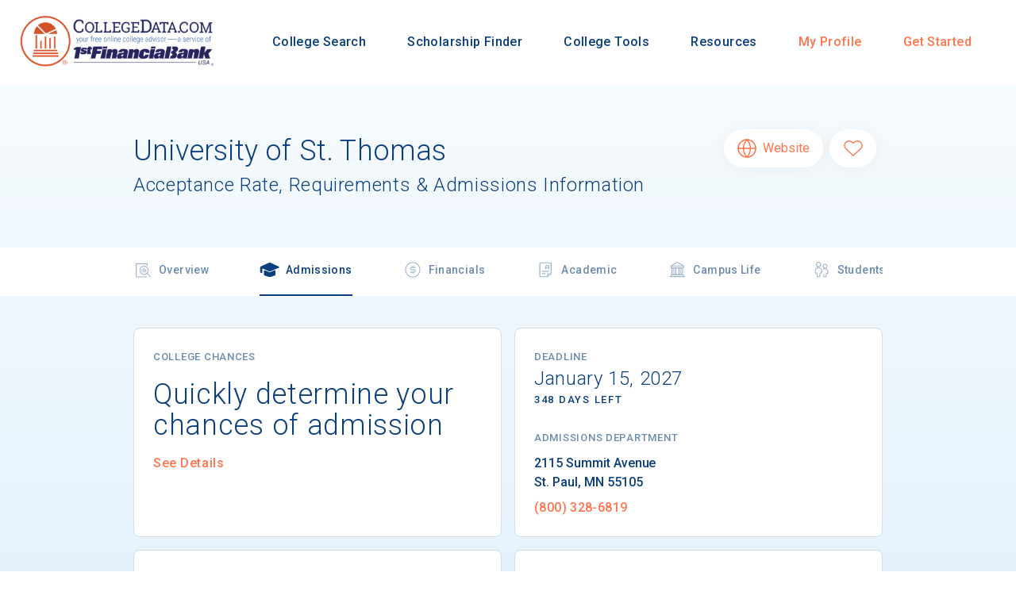

--- FILE ---
content_type: text/html
request_url: https://waf.collegedata.com/college-search/university-of-st-thomas-st-paul-mn/admission
body_size: 82794
content:
<!DOCTYPE html PUBLIC "" "">
<html lang="en">
<head>
    <meta charset="utf-8">
    <!-- Manual GoogleTagManager integration -->
    
    <script>
    var _hsp = window._hsp = window._hsp || []; _hsp.push(['addPrivacyConsentListener', function(consent) { if (consent.allowed || (consent.categories && consent.categories.analytics)) {
    (function(w,d,s,l,i){w[l]=w[l]||[];w[l].push({'gtm.start':
    new Date().getTime(),event:'gtm.js'});var f=d.getElementsByTagName(s)[0],
    j=d.createElement(s),dl=l!='dataLayer'?'&l='+l:'';j.async=true;j.src=
    'https://www.googletagmanager.com/gtm.js?id='+i+dl;f.parentNode.insertBefore(j,f);
    })(window,document,'script','dataLayer','GTM-PHBXVK7');
    }}]);
    </script>
    <!-- /Manual GoogleTagManager integration -->
    
    
    
    <link rel="icon" href="/app-assets/favicon.ico">
<link rel="icon" sizes="16x16" href="/app-assets/favicon-16x16.png">
<link rel="icon" sizes="32x32" href="/app-assets/favicon-32x32.png">
<link rel="icon" sizes="96x96" href="/app-assets/favicon-96x96.png">
<link rel="apple-touch-icon" href="/app-assets/apple-icon.png">
<link rel="apple-touch-icon" sizes="120x120" href="/app-assets/apple-icon-120x120.png">
<link rel="apple-touch-icon" sizes="152x152" href="/app-assets/apple-icon-152x152.png">
<link rel="apple-touch-icon" sizes="180x180" href="/app-assets/apple-icon-180x180.png">
<link href="https://fonts.googleapis.com/css2?family=Roboto:wght@300;400;500;700&amp;display=swap" rel="stylesheet">
<meta name="robots" content="index, follow">
<meta name="viewport" content="width=device-width">
<meta charset="utf-8">
<title>University of St. Thomas Acceptance Rate | CollegeData</title>
<meta property="og:title" content="University of St. Thomas Acceptance Rate | CollegeData">
<meta name="description" content="Take a look at University of St. Thomas acceptance rate, admissions statistics, SAT/ACT scores, and more to help you make the right decision for your future.">
<meta property="og:description" content="Take a look at University of St. Thomas acceptance rate, admissions statistics, SAT/ACT scores, and more to help you make the right decision for your future.">
<meta property="og:type" content="university">
<link rel="canonical" href="https://www.collegedata.com/college-search/University-of-St-Thomas-St-Paul-MN/admission">
<script type="application/ld+json">{"@context":"http://schema.org","@type":"CollegeOrUniversity","name":"University of St. Thomas","hasOfferCatalog":{"@type":"OfferCatalog","name":"Undergraduate Degrees","itemListElement":[]},"numberOfEmployees":"1,435"}</script><meta name="next-head-count" content="9">
<link rel="preload" href="/_next/static/css/07fcb7bbb1d12ec8173e.css" as="style">
<link rel="stylesheet" href="/_next/static/css/07fcb7bbb1d12ec8173e.css" data-n-g="">
<link rel="preload" href="/_next/static/css/13dab888124a0148e967.css" as="style">
<link rel="stylesheet" href="/_next/static/css/13dab888124a0148e967.css" data-n-p="">
<link rel="preload" href="/_next/static/css/9fe2a585143b4a93b42a.css" as="style">
<link rel="stylesheet" href="/_next/static/css/9fe2a585143b4a93b42a.css" data-n-p="">
<noscript data-n-css=""></noscript>
<link rel="preload" href="/_next/static/chunks/main-d7bb095c3153b8de2cb4.js" as="script">
<link rel="preload" href="/_next/static/chunks/webpack-e067438c4cf4ef2ef178.js" as="script">
<link rel="preload" href="/_next/static/chunks/framework.53cfa66f9846f4090096.js" as="script">
<link rel="preload" href="/_next/static/chunks/ec1183c5a2f963cfd9d1b0ec2b14038d54dd578c.0a34e8fce886c005dc0d.js" as="script">
<link rel="preload" href="/_next/static/chunks/89453e403007717877d570569f93c455f7fcc752.0359500c8f5019782342.js" as="script">
<link rel="preload" href="/_next/static/chunks/3d4079f96ec6ff5f070ce65d3530f2e06ad6d930.9a709a1e15aac66dcc9f.js" as="script">
<link rel="preload" href="/_next/static/chunks/ac310039ec0b65b15ab3c1a53e7d2a22d579055f.ea238978a071aa799a75.js" as="script">
<link rel="preload" href="/_next/static/chunks/pages/_app-2f18602b3e6a8a18390b.js" as="script">
<link rel="preload" href="/_next/static/chunks/84ac524121b09f7c03946070a8f34838ba011b8a.a7023328e18512dfb820.js" as="script">
<link rel="preload" href="/_next/static/chunks/d460cfc75b520f8fbb100449bb661b1a5ae287bd.24331eb6660a7afddaeb.js" as="script">
<link rel="preload" href="/_next/static/chunks/17e516fb5ea2963cc7b837f38bc08c725a9c5983.5ad96e7cf89be5e76dd7.js" as="script">
<link rel="preload" href="/_next/static/chunks/6b6647ad559c101c94cb9129e015a118f5343b21.eb9e7250f972e4e0c9a8.js" as="script">
<link rel="preload" href="/_next/static/chunks/7193999a3d233832fbcdabefadc3882073682201.ab9cf1e8a1dd52f9e266.js" as="script">
<link rel="preload" href="/_next/static/chunks/3c7a936c00ab135a80dbcc7fe19e2703a7ff6432.f9363891365943d6428c.js" as="script">
<link rel="preload" href="/_next/static/chunks/3c7a936c00ab135a80dbcc7fe19e2703a7ff6432_CSS.955cd01b185e91c5e5fc.js" as="script">
<link rel="preload" href="/_next/static/chunks/1ad469b16bc98dd59898320ec336f27d73bb547c.a927bfa849a4ee5a4a36.js" as="script">
<link rel="preload" href="/_next/static/chunks/pages/college-search/%5Bslug%5D/admission-0ed53c63b1821534f82e.js" as="script">    
    
    
    
    
    

    
    
      <link rel="shortcut icon" href="https://www.collegedata.com/hubfs/logo.png">
    
  


    
    
  <meta name="generator" content="HubSpot">
</head>

  
  <body>
<!--  Added by GoogleTagManager integration -->
<noscript><iframe src="https://www.googletagmanager.com/ns.html?id=GTM-PHBXVK7" height="0" width="0" style="display:none;visibility:hidden"></iframe></noscript>

<!-- /Added by GoogleTagManager integration -->

    <div class="body-wrapper   hs-content-id-38829636050 hs-site-page page ">
      
        <div data-global-resource-path="collegedata-theme/templates/partials/header.html"><header class="header">
  <div class="header__container">

    
    <div class="header__logo">
      <div id="hs_cos_wrapper_header_logo" class="hs_cos_wrapper hs_cos_wrapper_widget hs_cos_wrapper_type_module widget-type-logo" style="" data-hs-cos-general-type="widget" data-hs-cos-type="module">
  






















  
  <span id="hs_cos_wrapper_header_logo_hs_logo_widget" class="hs_cos_wrapper hs_cos_wrapper_widget hs_cos_wrapper_type_logo" style="" data-hs-cos-general-type="widget" data-hs-cos-type="logo"><a href="https://www.collegedata.com" id="hs-link-header_logo_hs_logo_widget" style="border-width:0px;border:0px;"><img src="https://www.collegedata.com/hs-fs/hubfs/collegedata_1fbusa_logo_small.png?width=354&amp;height=100&amp;name=collegedata_1fbusa_logo_small.png" class="hs-image-widget " height="100" style="height: auto;width:354px;border-width:0px;border:0px;" width="354" alt="collegedata_1fbusa_logo_small" title="collegedata_1fbusa_logo_small" srcset="https://www.collegedata.com/hs-fs/hubfs/collegedata_1fbusa_logo_small.png?width=177&amp;height=50&amp;name=collegedata_1fbusa_logo_small.png 177w, https://www.collegedata.com/hs-fs/hubfs/collegedata_1fbusa_logo_small.png?width=354&amp;height=100&amp;name=collegedata_1fbusa_logo_small.png 354w, https://www.collegedata.com/hs-fs/hubfs/collegedata_1fbusa_logo_small.png?width=531&amp;height=150&amp;name=collegedata_1fbusa_logo_small.png 531w, https://www.collegedata.com/hs-fs/hubfs/collegedata_1fbusa_logo_small.png?width=708&amp;height=200&amp;name=collegedata_1fbusa_logo_small.png 708w, https://www.collegedata.com/hs-fs/hubfs/collegedata_1fbusa_logo_small.png?width=885&amp;height=250&amp;name=collegedata_1fbusa_logo_small.png 885w, https://www.collegedata.com/hs-fs/hubfs/collegedata_1fbusa_logo_small.png?width=1062&amp;height=300&amp;name=collegedata_1fbusa_logo_small.png 1062w" sizes="(max-width: 354px) 100vw, 354px"></a></span>
</div>
    </div>
    

    
    <div class="header__menu">
        <input type="checkbox" id="nav-toggle">
        <label class="header__navigation-toggle" for="nav-toggle">
          <span class="header__mobile-menu-icon"></span>
        </label>
        <div class="header__navigation">
          <div id="hs_cos_wrapper_header_navigation_primary" class="hs_cos_wrapper hs_cos_wrapper_widget hs_cos_wrapper_type_module" style="" data-hs-cos-general-type="widget" data-hs-cos-type="module">





























<nav aria-label="Main menu" class="navigation-primary">
  
  
  <ul class="submenu level-1">
    
      

  <li class="no-submenu menu-item hs-skip-lang-url-rewrite">
    <a href="/college-search" class="menu-link">College Search</a>

  
</li>

    
      

  <li class="no-submenu menu-item hs-skip-lang-url-rewrite">
    <a href="/scholarship-finder" class="menu-link">Scholarship Finder</a>

  
</li>

    
      

  <li class="has-submenu menu-item hs-skip-lang-url-rewrite">
    <a href="/college-tools" class="menu-link">College Tools</a>

  
  <input type="checkbox" id="College Tools" class="submenu-toggle">
  <label class="menu-arrow" for="College Tools">
    <span class="menu-arrow-bg">
      <span class="menu-arrow-icon"></span>
    </span>
  </label>
  
  
  <ul class="submenu level-2">
    
      

  <li class="no-submenu menu-item hs-skip-lang-url-rewrite">
    <a href="/college-tools/college-chances" class="menu-link">College Chances</a>

  
</li>

    
      

  <li class="no-submenu menu-item hs-skip-lang-url-rewrite">
    <a href="/college-tools/admissions-tracker" class="menu-link">Admissions Tracker</a>

  
</li>

    
      

  <li class="no-submenu menu-item hs-skip-lang-url-rewrite">
    <a href="/scholarship-finder" class="menu-link">Scholarship Finder</a>

  
</li>

    
      

  <li class="no-submenu menu-item hs-skip-lang-url-rewrite">
    <a href="/college-tools/sai-calculator" class="menu-link">SAI Calculator</a>

  
</li>

    
      

  <li class="no-submenu menu-item hs-skip-lang-url-rewrite">
    <a href="/college-tools/net-price-calculator" class="menu-link">Net Price Calculator</a>

  
</li>

    
      

  <li class="no-submenu menu-item hs-skip-lang-url-rewrite">
    <a href="/college-tools/financial-aid-tracker" class="menu-link"> Financial Aid Tracker </a>

  
</li>

    
      

  <li class="no-submenu menu-item hs-skip-lang-url-rewrite">
    <a href="/college-tools/compare-awards" class="menu-link">Compare Awards </a>

  
</li>

    
      

  <li class="no-submenu menu-item hs-skip-lang-url-rewrite">
    <a href="/college-tools/common-application-guide" class="menu-link">Common Application Colleges</a>

  
</li>

    
  </ul>

  
</li>

    
      

  <li class="has-submenu menu-item hs-skip-lang-url-rewrite">
    <a href="/resources" class="menu-link">Resources</a>

  
  <input type="checkbox" id="Resources" class="submenu-toggle">
  <label class="menu-arrow" for="Resources">
    <span class="menu-arrow-bg">
      <span class="menu-arrow-icon"></span>
    </span>
  </label>
  
  
  <ul class="submenu level-2">
    
      

  <li class="no-submenu menu-item hs-skip-lang-url-rewrite">
    <a href="https://www.collegedata.com/resources/the-road-to-college" class="menu-link">The Road to College</a>

  
</li>

    
      

  <li class="no-submenu menu-item hs-skip-lang-url-rewrite">
    <a href="https://www.collegedata.com/resources/the-facts-on-fit" class="menu-link">The Facts on Fit</a>

  
</li>

    
      

  <li class="no-submenu menu-item hs-skip-lang-url-rewrite">
    <a href="https://www.collegedata.com/resources/explore-your-options" class="menu-link">Explore Your Options</a>

  
</li>

    
      

  <li class="no-submenu menu-item hs-skip-lang-url-rewrite">
    <a href="https://www.collegedata.com/resources/prepare-and-apply" class="menu-link">Prepare &amp; Apply</a>

  
</li>

    
      

  <li class="no-submenu menu-item hs-skip-lang-url-rewrite">
    <a href="https://www.collegedata.com/resources/getting-in" class="menu-link">Getting In</a>

  
</li>

    
      

  <li class="no-submenu menu-item hs-skip-lang-url-rewrite">
    <a href="https://www.collegedata.com/hubfs/glossary-of-college-planning-terms.pdf" class="menu-link" target="_blank" rel="noopener">College Planning Glossary</a>

  
</li>

    
      

  <li class="no-submenu menu-item hs-skip-lang-url-rewrite">
    <a href="https://www.collegedata.com/videos" class="menu-link">CollegeData Videos</a>

  
</li>

    
      

  <li class="no-submenu menu-item hs-skip-lang-url-rewrite">
    <a href="https://www.collegedata.com/1fb" class="menu-link">Financial Literacy</a>

  
</li>

    
      

  <li class="no-submenu menu-item hs-skip-lang-url-rewrite">
    <a href="https://www.collegedata.com/resources/money-matters" class="menu-link">Money Matters</a>

  
</li>

    
      

  <li class="no-submenu menu-item hs-skip-lang-url-rewrite">
    <a href="https://www.collegedata.com/resources/pay-your-way" class="menu-link">Pay Your Way</a>

  
</li>

    
      

  <li class="no-submenu menu-item hs-skip-lang-url-rewrite">
    <a href="https://www.collegedata.com/resources/scholarship-central" class="menu-link">Scholarship Central</a>

  
</li>

    
      

  <li class="no-submenu menu-item hs-skip-lang-url-rewrite">
    <a href="https://www.collegedata.com/resources/student-stories" class="menu-link">Student Stories</a>

  
</li>

    
      

  <li class="no-submenu menu-item hs-skip-lang-url-rewrite">
    <a href="https://www.collegedata.com/resources/transition-to-college" class="menu-link">Transition to College</a>

  
</li>

    
      

  <li class="no-submenu menu-item hs-skip-lang-url-rewrite">
    <a href="https://www.collegedata.com/resources/campus-life" class="menu-link">Campus Life</a>

  
</li>

    
      

  <li class="no-submenu menu-item hs-skip-lang-url-rewrite">
    <a href="https://www.collegedata.com/resources/study-break" class="menu-link">Study Break</a>

  
</li>

    
      

  <li class="no-submenu menu-item hs-skip-lang-url-rewrite">
    <a href="https://www.collegedata.com/resources/study-abroad" class="menu-link">Study Abroad</a>

  
</li>

    
      

  <li class="no-submenu menu-item hs-skip-lang-url-rewrite">
    <a href="https://www.collegedata.com/resources/stories-from-college" class="menu-link">Stories from College</a>

  
</li>

    
      

  <li class="no-submenu menu-item hs-skip-lang-url-rewrite">
    <a href="https://www.collegedata.com/resources/college-to-career" class="menu-link">College To Career</a>

  
</li>

    
      

  <li class="no-submenu menu-item hs-skip-lang-url-rewrite">
    <a href="/resources/news-from-campus" class="menu-link">News from the Campus</a>

  
</li>

    
      

  <li class="no-submenu menu-item hs-skip-lang-url-rewrite">
    <a href="/resources/resources-for-counselors" class="menu-link">Resources for Counselors</a>

  
</li>

    
      

  <li class="no-submenu menu-item hs-skip-lang-url-rewrite">
    <a href="https://www.collegedata.com/frequently-asked-questions" class="menu-link">FAQ</a>

  
</li>

    
  </ul>

  
</li>

    
      

  <li class="no-submenu menu-item hs-skip-lang-url-rewrite">
    <a href="/my-admissions-profile" class="menu-link">My Profile</a>

  
</li>

    
      

  <li class="no-submenu menu-item hs-skip-lang-url-rewrite">
    <a href="/sign-up" class="menu-link">Get Started</a>

  
</li>

    
  </ul>

</nav>
</div>
        </div>
    </div>
    

  </div>
</header></div>
      
    </div>
    

    
    <div class="body-wrapper   hs-content-id-38829636050 hs-site-page page ">
      
      
    </div>
    
    <div id="__next"><div id="app-container" class="App_container__TYg8j"><div class="App_main__3ZXfK"><div>
<div class="Gradient_vertical__1gSD7 CollegeProfileHeader_gradient__LZdn9">
<div class="Grid_container__2UIvr CollegeProfileHeader_titleContainer__2RYbV"><div class="Grid_row__3VVSN"><div class="Grid_column__iRr0n"><div><div class="ActionHeader_container__1mAZY">
<div class="ActionHeader_titles__1bP13"><h1 class="cd-web-h1 ActionHeader_title__104Gs">University of St. Thomas<span class="ActionHeader_subtitle__1i5Tt">Acceptance Rate, Requirements &amp; Admissions Information</span>
</h1></div>
<div class="ActionHeader_buttons__3pel3"><div>
<a target="_blank" rel="noopener noreferrer" class="RoundedButton_button__3wSfx RoundedButton_anchor__2rZIv" href="https://www.stthomas.edu/"><svg xmlns="http://www.w3.org/2000/svg" xmlns="http://www.w3.org/2000/svg" width="25" height="25" viewBox="0 0 25 25" stroke="currentColor" class="RoundedButton_icon__vhJXP RoundedButton_hiddenWhenLoading__3o1hq">< fill="none" fill-rule="evenodd" stroke-linecap="round" stroke-linejoin="round" stroke-width="1.5" transform="translate(1 1)">< cx="11.52" cy="11.52" r="11.52"></>< d="M0 11.52L23.04 11.52M11.52 0c2.881 3.155 4.519 7.248 4.608 11.52-.089 4.272-1.727 8.365-4.608 11.52-2.881-3.155-4.519-7.248-4.608-11.52C7.001 7.248 8.639 3.155 11.52 0h0z"></></></svg><span class="RoundedButton_label__1ojRX RoundedButton_hiddenWhenLoading__3o1hq RoundedButton_labelWithIcon__61kUV">Website</span></a><a class="RoundedButton_button__3wSfx RoundedButton_anchor__2rZIv CollegeProfileHeader_favoriteButton__2RsLJ" href="/login?redirect=%2Fcollege-search%2Funiversity-of-st-thomas-st-paul-mn%2Fadmission" aria-label="Favorite University of St. Thomas"><svg xmlns="http://www.w3.org/2000/svg" xmlns="http://www.w3.org/2000/svg" width="26" height="22" viewBox="0 0 26 22" stroke="currentColor" fill="currentColor" class="RoundedButton_icon__vhJXP RoundedButton_hiddenWhenLoading__3o1hq">< fill="none" fill-rule="evenodd" stroke-linecap="round" stroke-linejoin="round" stroke-width="1.5" d="M23.15 2.768C21.964 1.636 20.357 1 18.682 1c-1.675 0-3.282.636-4.466 1.768L13 3.931l-1.217-1.163C9.316.411 5.317.411 2.85 2.768c-2.467 2.357-2.467 6.178 0 8.535l1.217 1.162L13 21l8.932-8.535 1.217-1.162C24.334 10.17 25 8.636 25 7.035c0-1.6-.666-3.135-1.85-4.267z"></></svg></a>
</div></div>
</div></div></div></div></div>
<div class="CollegeProfileHeader_navigationContainer__2S1J_"><div class="Grid_container__2UIvr"><div class="Grid_row__3VVSN"><div class="Grid_column__iRr0n"><div class="CollegeNavigation_container__2Cvjq CollegeProfileHeader_navigation__2F4ye">
<a class="Link_link__a-VS4 Link_iconLink__16C4b CollegeNavigation_linkInactive__3Y8c2 CollegeNavigation_link__fXkzn" href="/college-search/University-of-St-Thomas-St-Paul-MN"><div class="Link_iconWrapper__1bUxs"><img class="CollegeNavigation_linkIcon__cTZOQ" src="/app-assets/icons/overviewOutline.svg" alt="Overview inactive icon"></div>Overview</a><a class="Link_link__a-VS4 Link_iconLink__16C4b Link_iconLinkActive__3XCNn CollegeNavigation_link__fXkzn" href="/college-search/University-of-St-Thomas-St-Paul-MN/admission"><div class="Link_iconWrapper__1bUxs"><img class="CollegeNavigation_linkIcon__cTZOQ" src="/app-assets/icons/admissions.svg" alt="Admissions active icon"></div>Admissions</a><a class="Link_link__a-VS4 Link_iconLink__16C4b CollegeNavigation_linkInactive__3Y8c2 CollegeNavigation_link__fXkzn" href="/college-search/University-of-St-Thomas-St-Paul-MN/money-matters"><div class="Link_iconWrapper__1bUxs"><img class="CollegeNavigation_linkIcon__cTZOQ" src="/app-assets/icons/financialsOutline.svg" alt="Financials inactive icon"></div>Financials</a><a class="Link_link__a-VS4 Link_iconLink__16C4b CollegeNavigation_linkInactive__3Y8c2 CollegeNavigation_link__fXkzn" href="/college-search/University-of-St-Thomas-St-Paul-MN/academics"><div class="Link_iconWrapper__1bUxs"><img class="CollegeNavigation_linkIcon__cTZOQ" src="/app-assets/icons/academicsOutline.svg" alt="Academic inactive icon"></div>Academic</a><a class="Link_link__a-VS4 Link_iconLink__16C4b CollegeNavigation_linkInactive__3Y8c2 CollegeNavigation_link__fXkzn" href="/college-search/University-of-St-Thomas-St-Paul-MN/campus-life"><div class="Link_iconWrapper__1bUxs"><img class="CollegeNavigation_linkIcon__cTZOQ" src="/app-assets/icons/campusOutline.svg" alt="Campus Life inactive icon"></div>Campus Life</a><a class="Link_link__a-VS4 Link_iconLink__16C4b CollegeNavigation_linkInactive__3Y8c2 CollegeNavigation_link__fXkzn" href="/college-search/University-of-St-Thomas-St-Paul-MN/students"><div class="Link_iconWrapper__1bUxs"><img class="CollegeNavigation_linkIcon__cTZOQ" src="/app-assets/icons/studentsOutline.svg" alt="Students inactive icon"></div>Students</a>
</div></div></div></div></div>
<div class="Grid_container__2UIvr CollegeProfileHeader_contentContainer__2pQHY">
<div class="Grid_row__3VVSN AdmissionsContent_row__2r_qb AdmissionsContent_topRow__9xnkr">
<div class="Grid_column__iRr0n Grid_span6__2AXSz">
<div class="Card_card__2cXDm AdmissionsContent_card__3XfZ3 AdmissionsContent_chanceDesktop__WD6FX">
<h6 class="cd-web-h6">College Chances</h6>
<div><div class="ChanceOfAdmissionTextDetails_chance__32SuH">Quickly determine your chances of admission</div></div>
<div class="AdmissionsContent_chancesLink__3os6b"><a class="Link_link__a-VS4 Text_hyperlink__L2f2t" href="/college-tools/college-chances/University-of-St-Thomas-St-Paul-MN">See Details</a></div>
</div>
<div class="AdmissionsContent_chanceMobile__2PIC3">
<div class="AdmissionsContent_collegeChances__3992R">College Chances</div>
<div class="AdmissionsContent_chancesRow__gCKFb">
<span><span class="AdmissionsContent_chanceText__tpUCQ">Quickly determine your chances of admission</span></span><div class="AdmissionsContent_chancesLink__3os6b"><a class="Link_link__a-VS4 Text_hyperlink__L2f2t" href="/college-tools/college-chances/University-of-St-Thomas-St-Paul-MN">See Details</a></div>
</div>
</div>
</div>
<div class="Grid_column__iRr0n Grid_span6__2AXSz"><div class="Card_card__2cXDm AdmissionsContent_card__3XfZ3">
<h6 class="cd-web-h6">Deadline</h6>
<div class="AdmissionsContent_admissionDeadline__3HoVx">January 15, 2027</div>
<div class="AdmissionsContent_daysLeft__rASY4">348 Days Left</div>
<h6 class="cd-web-h6">Admissions Department</h6>
<div class="AdmissionsContent_admissionsText__lzydL AdmissionsContent_address__3RW7m">2115 Summit Avenue
<!-- -->St. Paul<!-- -->, <!-- -->MN<!-- --> <!-- -->55105</div>
<a href="tel:(800)%20328-6819" class="AdmissionsContent_admissionsText__lzydL AdmissionsContent_phone__1f0rF">(800) 328-6819</a>
</div></div>
</div>
<div class="Grid_row__3VVSN AdmissionsContent_row__2r_qb">
<div class="Grid_column__iRr0n Grid_span6__2AXSz"><div class="Card_card__2cXDm AdmissionsContent_card__3XfZ3">
<div class="AdmissionsContent_scholarshipTitle__vxZ2v">Get money for college!</div>
<div class="AdmissionsContent_scholarshipDetails__sbPW2">Find the scholarships that are looking for students like you &mdash; with your academic qualifications, interests, and other personal characteristics.</div>
<a class="Link_link__a-VS4 Text_hyperlink__L2f2t" href="/scholarship-finder">Learn More</a>
</div></div>
<div class="Grid_column__iRr0n Grid_span6__2AXSz"><div class="Card_card__2cXDm AdmissionsContent_card__3XfZ3 AdmissionsContent_scatterPlotCard__2pn7j">
<h6 class="cd-web-h6 AdmissionsContent_whereYouStand__2bi5m">Where You Stand</h6>
<a href="/college-tools/admissions-tracker/University-of-St-Thomas-St-Paul-MN" title="Open Admissions Tracker"><img class="AdmissionsContent_scatterPlot__A2b-C" src="/app-assets/scatterPlotPreview.svg" alt="scatter-plot-preview"></a><div class="AdmissionsContent_admissionsTracker__1BdJ0"><a class="Link_link__a-VS4 Text_hyperlink__L2f2t" href="/college-tools/admissions-tracker/University-of-St-Thomas-St-Paul-MN">Open Admissions Tracker</a></div>
</div></div>
</div>
</div>
</div>
<div class="Grid_container__2UIvr">
<div class="Grid_row__3VVSN"><div class="Grid_column__iRr0n">
<div class="CollegeProfileContent_section__kPeSs"><div>
<div class="Text_categoryDividerHeader__3Ag8F Expandable_nonExpandableSectionHeader__3mfgr"><div class="Expandable_titleContainer__3hFRL">Freshman Admission Reqs</div></div>
<div class="AccessibleButton_accessibleButton__2VzPg Expandable_header__3AnL_ Expandable_expandableSectionHeader__PYj47 Expandable_hiddenExpandableSectionHeader__S930r" role="button" tabindex="0" aria-label="Expand Freshman Admission Reqs">
<div class="Text_categoryDividerHeader__3Ag8F Expandable_titleContainer__3hFRL">Freshman Admission Reqs</div>
<img class="Expandable_arrow__2bxUY" src="/app-assets/icons/arrowDown.svg" alt="expand icon">
</div>
<div class="Expandable_sectionHidden__3FVlM"><div class="CollegeProfileContent_expandableChildren__3bIKY">
<div class="CollegeProfileContent_content__1hJCl"><div class="CollegeProfileContent_content__1hJCl"><h6 class="cd-web-h6">High School Preparation</h6></div></div>
<div class="CollegeProfileContent_content__1hJCl"><div class="CollegeProfileContent_content__1hJCl">
<div class="TitleValue_title__2-afK">High School Graduation</div>
<div class="TitleValue_value__1JT0d">High school diploma required and GED is accepted</div>
</div></div>
<div class="CollegeProfileContent_content__1hJCl"><div class="CollegeProfileContent_content__1hJCl">
<h6 class="cd-web-h6">Examinations</h6>
<table class="Table_unlined__29Tmx">
<thead><tr>
<th>Subject</th>
<th>Required Units</th>
<th>Due in Admissions Office</th>
</tr></thead>
<tbody>
<tr>
<td>SAT or ACT</td>
<td class="Table_smallText__2CSuI">Considered if submitted</td>
<td class="Table_smallText__2CSuI">Not reported</td>
</tr>
<tr>
<td>SAT Only</td>
<td class="Table_smallText__2CSuI">Not reported</td>
<td class="Table_smallText__2CSuI">Not reported</td>
</tr>
<tr>
<td>ACT Only</td>
<td class="Table_smallText__2CSuI">Not reported</td>
<td class="Table_smallText__2CSuI">Not reported</td>
</tr>
<tr>
<td>SAT &amp; SAT Subject Tests, or ACT</td>
<td class="Table_smallText__2CSuI">Not reported</td>
<td class="Table_smallText__2CSuI">Not reported</td>
</tr>
<tr>
<td>SAT Subject Tests Only</td>
<td class="Table_smallText__2CSuI">Not reported</td>
<td class="Table_smallText__2CSuI">Not reported</td>
</tr>
<tr>
<td>ACT Writing Test Policy</td>
<td class="Table_smallText__2CSuI">Accepted with or without writing component</td>
<td class="Table_smallText__2CSuI">Not reported</td>
</tr>
</tbody>
</table>
</div></div>
</div></div>
</div></div>
<div class="CollegeProfileContent_section__kPeSs">
<div class="Divider_divider__27dKu CollegeProfileContent_expandableDivider__bjkQ2"></div>
<div>
<div class="Text_categoryDividerHeader__3Ag8F Expandable_nonExpandableSectionHeader__3mfgr"><div class="Expandable_titleContainer__3hFRL">Applying For Admission</div></div>
<div class="AccessibleButton_accessibleButton__2VzPg Expandable_header__3AnL_ Expandable_expandableSectionHeader__PYj47 Expandable_hiddenExpandableSectionHeader__S930r" role="button" tabindex="0" aria-label="Expand Applying For Admission">
<div class="Text_categoryDividerHeader__3Ag8F Expandable_titleContainer__3hFRL">Applying For Admission</div>
<img class="Expandable_arrow__2bxUY" src="/app-assets/icons/arrowDown.svg" alt="expand icon">
</div>
<div class="Expandable_sectionHidden__3FVlM"><div class="CollegeProfileContent_expandableChildren__3bIKY">
<div class="CollegeProfileContent_content__1hJCl"><div class="CollegeProfileContent_content__1hJCl"><h6 class="cd-web-h6">Admissions Office</h6></div></div>
<div class="CollegeProfileContent_content__1hJCl"><div class="CollegeProfileContent_content__1hJCl">
<div class="TitleValue_title__2-afK">Address</div>
<div class="TitleValue_value__1JT0d">2115 Summit Avenue</div>
<div class="TitleValue_value__1JT0d">St. Paul</div>
<div class="TitleValue_value__1JT0d">MN</div>
<div class="TitleValue_value__1JT0d">55105</div>
</div></div>
<div class="CollegeProfileContent_content__1hJCl"><div class="CollegeProfileContent_content__1hJCl">
<div class="TitleValue_title__2-afK">Phone</div>
<div class="TitleValue_value__1JT0d">(800) 328-6819</div>
</div></div>
<div class="CollegeProfileContent_content__1hJCl"><div class="CollegeProfileContent_content__1hJCl">
<div class="TitleValue_title__2-afK">Fax</div>
<div class="TitleValue_value__1JT0d">(651) 962-6160</div>
</div></div>
<div class="CollegeProfileContent_content__1hJCl">
<div class="Divider_divider__27dKu CollegeProfileContent_divider__1bDDO"></div>
<div class="CollegeProfileContent_content__1hJCl"><h6 class="cd-web-h6">Application Dates &amp; Fees</h6></div>
</div>
<div class="CollegeProfileContent_content__1hJCl"><div class="CollegeProfileContent_content__1hJCl">
<div class="TitleValue_title__2-afK">Regular Admission Deadline</div>
<div class="TitleValue_value__1JT0d">January 15, 2027</div>
</div></div>
<div class="CollegeProfileContent_content__1hJCl"><div class="CollegeProfileContent_content__1hJCl">
<div class="TitleValue_title__2-afK">Application Fee</div>
<div class="TitleValue_value__1JT0d">No fee required</div>
</div></div>
<div class="CollegeProfileContent_content__1hJCl"><div class="CollegeProfileContent_content__1hJCl">
<div class="TitleValue_title__2-afK">Application Fee Waiver</div>
<div class="TitleValue_value__1JT0d">Not reported</div>
</div></div>
<div class="CollegeProfileContent_content__1hJCl"><div class="CollegeProfileContent_content__1hJCl">
<div class="TitleValue_title__2-afK">Regular Admission Notification</div>
<div class="TitleValue_value__1JT0d">Rolling</div>
</div></div>
<div class="CollegeProfileContent_content__1hJCl"><div class="CollegeProfileContent_content__1hJCl">
<div class="TitleValue_title__2-afK">Accept Offer of Admission</div>
<div class="TitleValue_value__1JT0d">Not reported</div>
</div></div>
<div class="CollegeProfileContent_content__1hJCl"><div class="CollegeProfileContent_content__1hJCl">
<div class="TitleValue_title__2-afK">Waiting List Used</div>
<div class="TitleValue_value__1JT0d">No</div>
</div></div>
<div class="CollegeProfileContent_content__1hJCl"><div class="CollegeProfileContent_content__1hJCl">
<div class="TitleValue_title__2-afK">Defer Admission</div>
<div class="TitleValue_value__1JT0d">Student can defer admission</div>
</div></div>
<div class="CollegeProfileContent_content__1hJCl"><div class="CollegeProfileContent_content__1hJCl">
<div class="TitleValue_title__2-afK">Transfer Admission</div>
<div class="TitleValue_value__1JT0d">Transfer applications accepted</div>
</div></div>
<div class="CollegeProfileContent_content__1hJCl">
<div class="Divider_divider__27dKu CollegeProfileContent_divider__1bDDO"></div>
<div class="CollegeProfileContent_content__1hJCl"><h6 class="cd-web-h6">Early Admission</h6></div>
</div>
<div class="CollegeProfileContent_content__1hJCl"><div class="CollegeProfileContent_content__1hJCl">
<div class="TitleValue_title__2-afK">Early Decision Offered</div>
<div class="TitleValue_value__1JT0d">No</div>
</div></div>
<div class="CollegeProfileContent_content__1hJCl"><div class="CollegeProfileContent_content__1hJCl">
<div class="TitleValue_title__2-afK">Early Action Offered</div>
<div class="TitleValue_value__1JT0d">Yes</div>
</div></div>
<div class="CollegeProfileContent_content__1hJCl"><div class="CollegeProfileContent_content__1hJCl">
<div class="TitleValue_title__2-afK">Early Action Deadline</div>
<div class="TitleValue_value__1JT0d">November 1</div>
</div></div>
<div class="CollegeProfileContent_content__1hJCl"><div class="CollegeProfileContent_content__1hJCl">
<div class="TitleValue_title__2-afK">Early Action Notification</div>
<div class="TitleValue_value__1JT0d">December 15</div>
</div></div>
<div class="CollegeProfileContent_content__1hJCl">
<div class="Divider_divider__27dKu CollegeProfileContent_divider__1bDDO"></div>
<div class="CollegeProfileContent_content__1hJCl"><h6 class="cd-web-h6">Application Form</h6></div>
</div>
<div class="CollegeProfileContent_content__1hJCl"><div class="CollegeProfileContent_content__1hJCl">
<div class="TitleValue_title__2-afK">Common Application</div>
<div class="TitleValue_value__1JT0d">Accepted</div>
</div></div>
<div class="CollegeProfileContent_content__1hJCl"><div class="CollegeProfileContent_content__1hJCl">
<div class="TitleValue_title__2-afK">Electronic Application</div>
<div class="TitleValue_value__1JT0d">Accepted</div>
</div></div>
<div class="CollegeProfileContent_content__1hJCl">
<div class="Divider_divider__27dKu CollegeProfileContent_divider__1bDDO"></div>
<div class="CollegeProfileContent_content__1hJCl"><h6 class="cd-web-h6">Other Application Requirements</h6></div>
</div>
<div class="CollegeProfileContent_content__1hJCl"><div class="CollegeProfileContent_content__1hJCl">
<div class="TitleValue_title__2-afK">Interview</div>
<div class="TitleValue_value__1JT0d">Not Required</div>
</div></div>
<div class="CollegeProfileContent_content__1hJCl"><div class="CollegeProfileContent_content__1hJCl">
<div class="TitleValue_title__2-afK">Essay or Personal Statement</div>
<div class="TitleValue_value__1JT0d">Recommended for all freshmen</div>
</div></div>
<div class="CollegeProfileContent_content__1hJCl"><div class="CollegeProfileContent_content__1hJCl">
<div class="TitleValue_title__2-afK">Other</div>
<div class="TitleValue_value__1JT0d">Letter of Recommendation recommended for freshmen</div>
</div></div>
<div class="CollegeProfileContent_content__1hJCl"><div class="CollegeProfileContent_content__1hJCl">
<div class="TitleValue_title__2-afK">Financial Need</div>
<div class="TitleValue_value__1JT0d">Financial need is not a consideration in the admissions process</div>
</div></div>
</div></div>
</div>
</div>
<div class="CollegeProfileContent_section__kPeSs">
<div class="Divider_divider__27dKu CollegeProfileContent_expandableDivider__bjkQ2"></div>
<div>
<div class="Text_categoryDividerHeader__3Ag8F Expandable_nonExpandableSectionHeader__3mfgr"><div class="Expandable_titleContainer__3hFRL">Selection of Students</div></div>
<div class="AccessibleButton_accessibleButton__2VzPg Expandable_header__3AnL_ Expandable_expandableSectionHeader__PYj47 Expandable_hiddenExpandableSectionHeader__S930r" role="button" tabindex="0" aria-label="Expand Selection of Students">
<div class="Text_categoryDividerHeader__3Ag8F Expandable_titleContainer__3hFRL">Selection of Students</div>
<img class="Expandable_arrow__2bxUY" src="/app-assets/icons/arrowDown.svg" alt="expand icon">
</div>
<div class="Expandable_sectionHidden__3FVlM"><div class="CollegeProfileContent_expandableChildren__3bIKY"><div class="CollegeProfileContent_content__1hJCl"><div class="CollegeProfileContent_content__1hJCl"><table class="Table_unlined__29Tmx">
<thead><tr>
<th>Factor</th>
<th>Very Important</th>
<th>Important</th>
<th>Considered</th>
<th>Not Considered</th>
</tr></thead>
<tbody>
<tr>
<td>Rigor of Secondary School Record</td>
<td class="Table_smallText__2CSuI">X</td>
<td class="Table_smallText__2CSuI"></td>
<td class="Table_smallText__2CSuI"></td>
<td class="Table_smallText__2CSuI"></td>
</tr>
<tr>
<td>Academic GPA</td>
<td class="Table_smallText__2CSuI">X</td>
<td class="Table_smallText__2CSuI"></td>
<td class="Table_smallText__2CSuI"></td>
<td class="Table_smallText__2CSuI"></td>
</tr>
<tr>
<td>Standardized Tests</td>
<td class="Table_smallText__2CSuI">X</td>
<td class="Table_smallText__2CSuI"></td>
<td class="Table_smallText__2CSuI"></td>
<td class="Table_smallText__2CSuI"></td>
</tr>
<tr>
<td>Class Rank</td>
<td class="Table_smallText__2CSuI"></td>
<td class="Table_smallText__2CSuI"></td>
<td class="Table_smallText__2CSuI">X</td>
<td class="Table_smallText__2CSuI"></td>
</tr>
<tr>
<td>Recommendations</td>
<td class="Table_smallText__2CSuI"></td>
<td class="Table_smallText__2CSuI">X</td>
<td class="Table_smallText__2CSuI"></td>
<td class="Table_smallText__2CSuI"></td>
</tr>
<tr>
<td>Essay</td>
<td class="Table_smallText__2CSuI">X</td>
<td class="Table_smallText__2CSuI"></td>
<td class="Table_smallText__2CSuI"></td>
<td class="Table_smallText__2CSuI"></td>
</tr>
<tr>
<td>Interview</td>
<td class="Table_smallText__2CSuI"></td>
<td class="Table_smallText__2CSuI"></td>
<td class="Table_smallText__2CSuI"></td>
<td class="Table_smallText__2CSuI">X</td>
</tr>
<tr>
<td>Level of Applicant's Interest</td>
<td class="Table_smallText__2CSuI"></td>
<td class="Table_smallText__2CSuI"></td>
<td class="Table_smallText__2CSuI">X</td>
<td class="Table_smallText__2CSuI"></td>
</tr>
<tr>
<td>Extracurricular Activities</td>
<td class="Table_smallText__2CSuI"></td>
<td class="Table_smallText__2CSuI"></td>
<td class="Table_smallText__2CSuI">X</td>
<td class="Table_smallText__2CSuI"></td>
</tr>
<tr>
<td>Volunteer Work</td>
<td class="Table_smallText__2CSuI"></td>
<td class="Table_smallText__2CSuI"></td>
<td class="Table_smallText__2CSuI">X</td>
<td class="Table_smallText__2CSuI"></td>
</tr>
<tr>
<td>Particular Talent/Ability</td>
<td class="Table_smallText__2CSuI"></td>
<td class="Table_smallText__2CSuI"></td>
<td class="Table_smallText__2CSuI"></td>
<td class="Table_smallText__2CSuI">X</td>
</tr>
<tr>
<td>Character/Personal Qualities</td>
<td class="Table_smallText__2CSuI"></td>
<td class="Table_smallText__2CSuI"></td>
<td class="Table_smallText__2CSuI">X</td>
<td class="Table_smallText__2CSuI"></td>
</tr>
<tr>
<td>First Generation to Attend College</td>
<td class="Table_smallText__2CSuI"></td>
<td class="Table_smallText__2CSuI"></td>
<td class="Table_smallText__2CSuI">X</td>
<td class="Table_smallText__2CSuI"></td>
</tr>
<tr>
<td>State Residency</td>
<td class="Table_smallText__2CSuI"></td>
<td class="Table_smallText__2CSuI"></td>
<td class="Table_smallText__2CSuI"></td>
<td class="Table_smallText__2CSuI">X</td>
</tr>
<tr>
<td>Geographic Residence</td>
<td class="Table_smallText__2CSuI"></td>
<td class="Table_smallText__2CSuI"></td>
<td class="Table_smallText__2CSuI">X</td>
<td class="Table_smallText__2CSuI"></td>
</tr>
<tr>
<td>Relation with Alumnus</td>
<td class="Table_smallText__2CSuI"></td>
<td class="Table_smallText__2CSuI"></td>
<td class="Table_smallText__2CSuI"></td>
<td class="Table_smallText__2CSuI">X</td>
</tr>
<tr>
<td>Religious Affiliation/Commitment</td>
<td class="Table_smallText__2CSuI"></td>
<td class="Table_smallText__2CSuI"></td>
<td class="Table_smallText__2CSuI"></td>
<td class="Table_smallText__2CSuI">X</td>
</tr>
<tr>
<td>Work Experience</td>
<td class="Table_smallText__2CSuI"></td>
<td class="Table_smallText__2CSuI"></td>
<td class="Table_smallText__2CSuI">X</td>
<td class="Table_smallText__2CSuI"></td>
</tr>
</tbody>
</table></div></div></div></div>
</div>
</div>
<div class="CollegeProfileContent_section__kPeSs">
<div class="Divider_divider__27dKu CollegeProfileContent_expandableDivider__bjkQ2"></div>
<div>
<div class="Text_categoryDividerHeader__3Ag8F Expandable_nonExpandableSectionHeader__3mfgr"><div class="Expandable_titleContainer__3hFRL">Profile of Fall Admission</div></div>
<div class="AccessibleButton_accessibleButton__2VzPg Expandable_header__3AnL_ Expandable_expandableSectionHeader__PYj47 Expandable_hiddenExpandableSectionHeader__S930r" role="button" tabindex="0" aria-label="Expand Profile of Fall Admission">
<div class="Text_categoryDividerHeader__3Ag8F Expandable_titleContainer__3hFRL">Profile of Fall Admission</div>
<img class="Expandable_arrow__2bxUY" src="/app-assets/icons/arrowDown.svg" alt="expand icon">
</div>
<div class="Expandable_sectionHidden__3FVlM"><div class="CollegeProfileContent_expandableChildren__3bIKY">
<div class="CollegeProfileContent_content__1hJCl"><div class="CollegeProfileContent_content__1hJCl">
<div class="TitleValue_title__2-afK">Overall Admission Rate</div>
<div class="TitleValue_value__1JT0d">91% of 8,152 applicants were admitted</div>
<div class="TitleValue_nestedContainer__1_Fjk">
<div class="TitleValue_nestedLine__3LSP1"></div>
<div class="TitleValue_nestedRow__1VsD1"><div class="TitleValue_title__2-afK TitleValue_nestedTitle__1ZGHr">Women</div></div>
</div>
<div class="TitleValue_nestedContainer__1_Fjk">
<div class="TitleValue_nestedLine__3LSP1"></div>
<div class="TitleValue_nestedRow__1VsD1">
<div class="TitleValue_value__1JT0d">93% of  4,300 applicants were admitted</div>
<div class="TitleValue_title__2-afK TitleValue_nestedTitle__1ZGHr">Men</div>
</div>
</div>
<div class="TitleValue_nestedContainer__1_Fjk">
<div class="TitleValue_noLine__28jqb"></div>
<div class="TitleValue_nestedRow__1VsD1"><div class="TitleValue_value__1JT0d">89% of  3,852 applicants were admitted</div></div>
</div>
</div></div>
<div class="CollegeProfileContent_content__1hJCl"><div class="CollegeProfileContent_content__1hJCl">
<div class="TitleValue_title__2-afK">Students Enrolled</div>
<div class="TitleValue_value__1JT0d">1,867 (25%) of 7,439 admitted students enrolled</div>
<div class="TitleValue_nestedContainer__1_Fjk">
<div class="TitleValue_nestedLine__3LSP1"></div>
<div class="TitleValue_nestedRow__1VsD1"><div class="TitleValue_title__2-afK TitleValue_nestedTitle__1ZGHr">Women</div></div>
</div>
<div class="TitleValue_nestedContainer__1_Fjk">
<div class="TitleValue_nestedLine__3LSP1"></div>
<div class="TitleValue_nestedRow__1VsD1">
<div class="TitleValue_value__1JT0d">945 (24%) of 4,019 admitted students enrolled</div>
<div class="TitleValue_title__2-afK TitleValue_nestedTitle__1ZGHr">Men</div>
</div>
</div>
<div class="TitleValue_nestedContainer__1_Fjk">
<div class="TitleValue_noLine__28jqb"></div>
<div class="TitleValue_nestedRow__1VsD1"><div class="TitleValue_value__1JT0d">922 (27%) of 3,420 admitted students enrolled</div></div>
</div>
</div></div>
<div class="CollegeProfileContent_content__1hJCl">
<div class="Divider_divider__27dKu CollegeProfileContent_divider__1bDDO"></div>
<div class="CollegeProfileContent_content__1hJCl"><h6 class="cd-web-h6">Grade Point Average of Enrolled Freshmen (4.0 Scale)</h6></div>
</div>
<div class="CollegeProfileContent_content__1hJCl"><div class="CollegeProfileContent_content__1hJCl"><div class="Histogram_container__12lhQ">
<div class="Histogram_labelCell__1IV2p"><div class="Histogram_label__1j_Ku">4.00 and Above</div></div>
<div class="Histogram_dataCell__eq20y"><div class="Histogram_rowEmpty__Rj8DG">
<div class="Histogram_rowFill__3mtAN" style="width:0%"></div>
<div class="Histogram_value__3cCAB">0%</div>
</div></div>
<div class="Histogram_labelCell__1IV2p"><div class="Histogram_label__1j_Ku">3.75 - 3.99</div></div>
<div class="Histogram_dataCell__eq20y"><div class="Histogram_rowEmpty__Rj8DG">
<div class="Histogram_rowFill__3mtAN" style="width:0%"></div>
<div class="Histogram_value__3cCAB">0%</div>
</div></div>
<div class="Histogram_labelCell__1IV2p"><div class="Histogram_label__1j_Ku">3.50 - 3.74</div></div>
<div class="Histogram_dataCell__eq20y"><div class="Histogram_rowEmpty__Rj8DG">
<div class="Histogram_rowFill__3mtAN" style="width:0%"></div>
<div class="Histogram_value__3cCAB">0%</div>
</div></div>
<div class="Histogram_labelCell__1IV2p"><div class="Histogram_label__1j_Ku">3.25 - 3.49</div></div>
<div class="Histogram_dataCell__eq20y"><div class="Histogram_rowEmpty__Rj8DG">
<div class="Histogram_rowFill__3mtAN" style="width:0%"></div>
<div class="Histogram_value__3cCAB">0%</div>
</div></div>
<div class="Histogram_labelCell__1IV2p"><div class="Histogram_label__1j_Ku">3.00 - 3.24</div></div>
<div class="Histogram_dataCell__eq20y"><div class="Histogram_rowEmpty__Rj8DG">
<div class="Histogram_rowFill__3mtAN" style="width:0%"></div>
<div class="Histogram_value__3cCAB">0%</div>
</div></div>
<div class="Histogram_labelCell__1IV2p"><div class="Histogram_label__1j_Ku">2.50 - 2.99</div></div>
<div class="Histogram_dataCell__eq20y"><div class="Histogram_rowEmpty__Rj8DG">
<div class="Histogram_rowFill__3mtAN" style="width:0%"></div>
<div class="Histogram_value__3cCAB">0%</div>
</div></div>
<div class="Histogram_labelCell__1IV2p"><div class="Histogram_label__1j_Ku">2.00 - 2.49</div></div>
<div class="Histogram_dataCell__eq20y"><div class="Histogram_rowEmpty__Rj8DG">
<div class="Histogram_rowFill__3mtAN" style="width:0%"></div>
<div class="Histogram_value__3cCAB">0%</div>
</div></div>
</div></div></div>
<div class="CollegeProfileContent_content__1hJCl">
<div class="Divider_divider__27dKu CollegeProfileContent_divider__1bDDO"></div>
<div class="CollegeProfileContent_content__1hJCl"><h6 class="cd-web-h6">SAT Scores of Enrolled Freshmen</h6></div>
</div>
<div class="CollegeProfileContent_content__1hJCl"><div class="CollegeProfileContent_content__1hJCl">
<div class="CollegeProfileContent_barGraphTitle__1uzxw">SAT Math: 633 average , 613-708 range of middle 50%</div>
<div class="Histogram_container__12lhQ">
<div class="Histogram_labelCell__1IV2p"><div class="Histogram_label__1j_Ku">Score of 700 - 800</div></div>
<div class="Histogram_dataCell__eq20y"><div class="Histogram_rowEmpty__Rj8DG">
<div class="Histogram_rowFill__3mtAN" style="width:24%"></div>
<div class="Histogram_value__3cCAB">24%</div>
</div></div>
<div class="Histogram_labelCell__1IV2p"><div class="Histogram_label__1j_Ku">Score of 600 - 700</div></div>
<div class="Histogram_dataCell__eq20y"><div class="Histogram_rowEmpty__Rj8DG">
<div class="Histogram_rowFill__3mtAN" style="width:48%"></div>
<div class="Histogram_value__3cCAB">48%</div>
</div></div>
<div class="Histogram_labelCell__1IV2p"><div class="Histogram_label__1j_Ku">Score of 500 - 600</div></div>
<div class="Histogram_dataCell__eq20y"><div class="Histogram_rowEmpty__Rj8DG">
<div class="Histogram_rowFill__3mtAN" style="width:27%"></div>
<div class="Histogram_value__3cCAB">27%</div>
</div></div>
<div class="Histogram_labelCell__1IV2p"><div class="Histogram_label__1j_Ku">Score of 400 - 500</div></div>
<div class="Histogram_dataCell__eq20y"><div class="Histogram_rowEmpty__Rj8DG">
<div class="Histogram_rowFill__3mtAN" style="width:1%"></div>
<div class="Histogram_value__3cCAB">1%</div>
</div></div>
<div class="Histogram_labelCell__1IV2p"><div class="Histogram_label__1j_Ku">Score of 300 - 400</div></div>
<div class="Histogram_dataCell__eq20y"><div class="Histogram_rowEmpty__Rj8DG">
<div class="Histogram_rowFill__3mtAN" style="width:0%"></div>
<div class="Histogram_value__3cCAB">Not Reported</div>
</div></div>
<div class="Histogram_labelCell__1IV2p"><div class="Histogram_label__1j_Ku">Score of 200 - 300</div></div>
<div class="Histogram_dataCell__eq20y"><div class="Histogram_rowEmpty__Rj8DG">
<div class="Histogram_rowFill__3mtAN" style="width:0%"></div>
<div class="Histogram_value__3cCAB">Not Reported</div>
</div></div>
</div>
</div></div>
<div class="CollegeProfileContent_content__1hJCl"><div class="CollegeProfileContent_content__1hJCl">
<div class="CollegeProfileContent_barGraphTitle__1uzxw">SAT EBRW: 625 average , 610-708 range of middle 50%</div>
<div class="Histogram_container__12lhQ">
<div class="Histogram_labelCell__1IV2p"><div class="Histogram_label__1j_Ku">Score of 700 - 800</div></div>
<div class="Histogram_dataCell__eq20y"><div class="Histogram_rowEmpty__Rj8DG">
<div class="Histogram_rowFill__3mtAN" style="width:10%"></div>
<div class="Histogram_value__3cCAB">10%</div>
</div></div>
<div class="Histogram_labelCell__1IV2p"><div class="Histogram_label__1j_Ku">Score of 600 - 700</div></div>
<div class="Histogram_dataCell__eq20y"><div class="Histogram_rowEmpty__Rj8DG">
<div class="Histogram_rowFill__3mtAN" style="width:53%"></div>
<div class="Histogram_value__3cCAB">53%</div>
</div></div>
<div class="Histogram_labelCell__1IV2p"><div class="Histogram_label__1j_Ku">Score of 500 - 600</div></div>
<div class="Histogram_dataCell__eq20y"><div class="Histogram_rowEmpty__Rj8DG">
<div class="Histogram_rowFill__3mtAN" style="width:29%"></div>
<div class="Histogram_value__3cCAB">29%</div>
</div></div>
<div class="Histogram_labelCell__1IV2p"><div class="Histogram_label__1j_Ku">Score of 400 - 500</div></div>
<div class="Histogram_dataCell__eq20y"><div class="Histogram_rowEmpty__Rj8DG">
<div class="Histogram_rowFill__3mtAN" style="width:8%"></div>
<div class="Histogram_value__3cCAB">8%</div>
</div></div>
<div class="Histogram_labelCell__1IV2p"><div class="Histogram_label__1j_Ku">Score of 300 - 400</div></div>
<div class="Histogram_dataCell__eq20y"><div class="Histogram_rowEmpty__Rj8DG">
<div class="Histogram_rowFill__3mtAN" style="width:0%"></div>
<div class="Histogram_value__3cCAB">Not Reported</div>
</div></div>
<div class="Histogram_labelCell__1IV2p"><div class="Histogram_label__1j_Ku">Score of 200 - 300</div></div>
<div class="Histogram_dataCell__eq20y"><div class="Histogram_rowEmpty__Rj8DG">
<div class="Histogram_rowFill__3mtAN" style="width:0%"></div>
<div class="Histogram_value__3cCAB">Not Reported</div>
</div></div>
</div>
</div></div>
<div class="CollegeProfileContent_content__1hJCl">
<div class="Divider_divider__27dKu CollegeProfileContent_divider__1bDDO"></div>
<div class="CollegeProfileContent_content__1hJCl"><h6 class="cd-web-h6">ACT Scores of Enrolled Freshmen</h6></div>
</div>
<div class="CollegeProfileContent_content__1hJCl"><div class="CollegeProfileContent_content__1hJCl">
<div class="CollegeProfileContent_barGraphTitle__1uzxw">26 average , 25-30 range of middle 50%</div>
<div class="Histogram_container__12lhQ">
<div class="Histogram_labelCell__1IV2p"><div class="Histogram_label__1j_Ku">Score of 30 - 36</div></div>
<div class="Histogram_dataCell__eq20y"><div class="Histogram_rowEmpty__Rj8DG">
<div class="Histogram_rowFill__3mtAN" style="width:19%"></div>
<div class="Histogram_value__3cCAB">19%</div>
</div></div>
<div class="Histogram_labelCell__1IV2p"><div class="Histogram_label__1j_Ku">Score of 24 - 29</div></div>
<div class="Histogram_dataCell__eq20y"><div class="Histogram_rowEmpty__Rj8DG">
<div class="Histogram_rowFill__3mtAN" style="width:55%"></div>
<div class="Histogram_value__3cCAB">55%</div>
</div></div>
<div class="Histogram_labelCell__1IV2p"><div class="Histogram_label__1j_Ku">Score of 18 - 23</div></div>
<div class="Histogram_dataCell__eq20y"><div class="Histogram_rowEmpty__Rj8DG">
<div class="Histogram_rowFill__3mtAN" style="width:26%"></div>
<div class="Histogram_value__3cCAB">26%</div>
</div></div>
<div class="Histogram_labelCell__1IV2p"><div class="Histogram_label__1j_Ku">Score of 12 - 17</div></div>
<div class="Histogram_dataCell__eq20y"><div class="Histogram_rowEmpty__Rj8DG">
<div class="Histogram_rowFill__3mtAN" style="width:0%"></div>
<div class="Histogram_value__3cCAB">Not Reported</div>
</div></div>
<div class="Histogram_labelCell__1IV2p"><div class="Histogram_label__1j_Ku">Score of 6 - 11</div></div>
<div class="Histogram_dataCell__eq20y"><div class="Histogram_rowEmpty__Rj8DG">
<div class="Histogram_rowFill__3mtAN" style="width:0%"></div>
<div class="Histogram_value__3cCAB">Not Reported</div>
</div></div>
<div class="Histogram_labelCell__1IV2p"><div class="Histogram_label__1j_Ku">Score of 5 or Below</div></div>
<div class="Histogram_dataCell__eq20y"><div class="Histogram_rowEmpty__Rj8DG">
<div class="Histogram_rowFill__3mtAN" style="width:0%"></div>
<div class="Histogram_value__3cCAB">Not Reported</div>
</div></div>
</div>
</div></div>
<div class="CollegeProfileContent_content__1hJCl"><div class="CollegeProfileContent_content__1hJCl">
<div class="CollegeProfileContent_barGraphTitle__1uzxw">ACT Math: Not reported</div>
<div class="Histogram_container__12lhQ">
<div class="Histogram_labelCell__1IV2p"><div class="Histogram_label__1j_Ku">Score of 30 - 36</div></div>
<div class="Histogram_dataCell__eq20y"><div class="Histogram_rowEmpty__Rj8DG">
<div class="Histogram_rowFill__3mtAN" style="width:0%"></div>
<div class="Histogram_value__3cCAB">Not Reported</div>
</div></div>
<div class="Histogram_labelCell__1IV2p"><div class="Histogram_label__1j_Ku">Score of 24 - 29</div></div>
<div class="Histogram_dataCell__eq20y"><div class="Histogram_rowEmpty__Rj8DG">
<div class="Histogram_rowFill__3mtAN" style="width:0%"></div>
<div class="Histogram_value__3cCAB">Not Reported</div>
</div></div>
<div class="Histogram_labelCell__1IV2p"><div class="Histogram_label__1j_Ku">Score of 18 - 23</div></div>
<div class="Histogram_dataCell__eq20y"><div class="Histogram_rowEmpty__Rj8DG">
<div class="Histogram_rowFill__3mtAN" style="width:0%"></div>
<div class="Histogram_value__3cCAB">Not Reported</div>
</div></div>
<div class="Histogram_labelCell__1IV2p"><div class="Histogram_label__1j_Ku">Score of 12 - 17</div></div>
<div class="Histogram_dataCell__eq20y"><div class="Histogram_rowEmpty__Rj8DG">
<div class="Histogram_rowFill__3mtAN" style="width:0%"></div>
<div class="Histogram_value__3cCAB">Not Reported</div>
</div></div>
<div class="Histogram_labelCell__1IV2p"><div class="Histogram_label__1j_Ku">Score of 6 - 11</div></div>
<div class="Histogram_dataCell__eq20y"><div class="Histogram_rowEmpty__Rj8DG">
<div class="Histogram_rowFill__3mtAN" style="width:0%"></div>
<div class="Histogram_value__3cCAB">Not Reported</div>
</div></div>
<div class="Histogram_labelCell__1IV2p"><div class="Histogram_label__1j_Ku">Score of 5 or Below</div></div>
<div class="Histogram_dataCell__eq20y"><div class="Histogram_rowEmpty__Rj8DG">
<div class="Histogram_rowFill__3mtAN" style="width:0%"></div>
<div class="Histogram_value__3cCAB">Not Reported</div>
</div></div>
</div>
</div></div>
<div class="CollegeProfileContent_content__1hJCl"><div class="CollegeProfileContent_content__1hJCl">
<div class="CollegeProfileContent_barGraphTitle__1uzxw">ACT Eng: Not reported</div>
<div class="Histogram_container__12lhQ">
<div class="Histogram_labelCell__1IV2p"><div class="Histogram_label__1j_Ku">Score of 30 - 36</div></div>
<div class="Histogram_dataCell__eq20y"><div class="Histogram_rowEmpty__Rj8DG">
<div class="Histogram_rowFill__3mtAN" style="width:0%"></div>
<div class="Histogram_value__3cCAB">Not Reported</div>
</div></div>
<div class="Histogram_labelCell__1IV2p"><div class="Histogram_label__1j_Ku">Score of 24 - 29</div></div>
<div class="Histogram_dataCell__eq20y"><div class="Histogram_rowEmpty__Rj8DG">
<div class="Histogram_rowFill__3mtAN" style="width:0%"></div>
<div class="Histogram_value__3cCAB">Not Reported</div>
</div></div>
<div class="Histogram_labelCell__1IV2p"><div class="Histogram_label__1j_Ku">Score of 18 - 23</div></div>
<div class="Histogram_dataCell__eq20y"><div class="Histogram_rowEmpty__Rj8DG">
<div class="Histogram_rowFill__3mtAN" style="width:0%"></div>
<div class="Histogram_value__3cCAB">Not Reported</div>
</div></div>
<div class="Histogram_labelCell__1IV2p"><div class="Histogram_label__1j_Ku">Score of 12 - 17</div></div>
<div class="Histogram_dataCell__eq20y"><div class="Histogram_rowEmpty__Rj8DG">
<div class="Histogram_rowFill__3mtAN" style="width:0%"></div>
<div class="Histogram_value__3cCAB">Not Reported</div>
</div></div>
<div class="Histogram_labelCell__1IV2p"><div class="Histogram_label__1j_Ku">Score of 6 - 11</div></div>
<div class="Histogram_dataCell__eq20y"><div class="Histogram_rowEmpty__Rj8DG">
<div class="Histogram_rowFill__3mtAN" style="width:0%"></div>
<div class="Histogram_value__3cCAB">Not Reported</div>
</div></div>
<div class="Histogram_labelCell__1IV2p"><div class="Histogram_label__1j_Ku">Score of 5 or Below</div></div>
<div class="Histogram_dataCell__eq20y"><div class="Histogram_rowEmpty__Rj8DG">
<div class="Histogram_rowFill__3mtAN" style="width:0%"></div>
<div class="Histogram_value__3cCAB">Not Reported</div>
</div></div>
</div>
</div></div>
<div class="CollegeProfileContent_content__1hJCl">
<div class="Divider_divider__27dKu CollegeProfileContent_divider__1bDDO"></div>
<div class="CollegeProfileContent_content__1hJCl"><h6 class="cd-web-h6">Other Qualifications of Enrolled Freshmen</h6></div>
</div>
<div class="CollegeProfileContent_content__1hJCl"><div class="CollegeProfileContent_content__1hJCl">
<div class="TitleValue_title__2-afK">High School Class Rank</div>
<div class="TitleValue_value__1JT0d">Top tenth:   21%</div>
<div class="TitleValue_value__1JT0d">Top quarter:   49%</div>
<div class="TitleValue_value__1JT0d">Top half:   84%</div>
</div></div>
<div class="CollegeProfileContent_content__1hJCl"><div class="CollegeProfileContent_content__1hJCl">
<div class="TitleValue_title__2-afK">National Merit Scholar</div>
<div class="TitleValue_value__1JT0d">Not reported</div>
</div></div>
<div class="CollegeProfileContent_content__1hJCl"><div class="CollegeProfileContent_content__1hJCl">
<div class="TitleValue_title__2-afK">Valedictorian</div>
<div class="TitleValue_value__1JT0d">Not reported</div>
</div></div>
<div class="CollegeProfileContent_content__1hJCl"><div class="CollegeProfileContent_content__1hJCl">
<div class="TitleValue_title__2-afK">Class President</div>
<div class="TitleValue_value__1JT0d">Not reported</div>
</div></div>
<div class="CollegeProfileContent_content__1hJCl"><div class="CollegeProfileContent_content__1hJCl">
<div class="TitleValue_title__2-afK">Student Government Officer</div>
<div class="TitleValue_value__1JT0d">Not reported</div>
</div></div>
</div></div>
</div>
</div>
</div></div>
<div class="Grid_row__3VVSN"><div class="Grid_column__iRr0n"><div class="CollegeProfileCopyright_container__2z_mm">
<div class="CollegeProfileCopyright_disclosure__2uvG7">Undergraduate and Undergraduate Financial Aid data displayed on CollegeData&rsquo;s college profiles is from the 2024-25 academic year.</div>
<div>A portion of the College Profile data is provided under license by:</div>
<div>Peterson's Undergraduate and Undergraduate Financial Aid Databases, copyright &copy; 2025 Peterson's LLC. All rights reserved.</div>
</div></div></div>
</div>
</div></div></div></div>
    
    <div class="body-wrapper   hs-content-id-38829636050 hs-site-page page ">
      
        <div data-global-resource-path="collegedata-theme/templates/partials/footer.html"><footer class="footer">
  <div class="footer__container">

    
    <div class="footer__top-section">
      <div class="row-fluid span12">

        
        <div class="column span4">

          
          <div class="footer__logo">
            <div id="hs_cos_wrapper_footer_logo" class="hs_cos_wrapper hs_cos_wrapper_widget hs_cos_wrapper_type_module widget-type-logo" style="" data-hs-cos-general-type="widget" data-hs-cos-type="module">
  






















  
  <span id="hs_cos_wrapper_footer_logo_hs_logo_widget" class="hs_cos_wrapper hs_cos_wrapper_widget hs_cos_wrapper_type_logo" style="" data-hs-cos-general-type="widget" data-hs-cos-type="logo"><a href="/" id="hs-link-footer_logo_hs_logo_widget" style="border-width:0px;border:0px;"><img src="https://www.collegedata.com/hs-fs/hubfs/collegedata_1fbusa_logo_small_white.png?width=420&amp;height=119&amp;name=collegedata_1fbusa_logo_small_white.png" class="hs-image-widget " height="119" style="height: auto;width:420px;border-width:0px;border:0px;" width="420" alt="collegedata_1fbusa_logo_small_white" title="collegedata_1fbusa_logo_small_white" srcset="https://www.collegedata.com/hs-fs/hubfs/collegedata_1fbusa_logo_small_white.png?width=210&amp;height=60&amp;name=collegedata_1fbusa_logo_small_white.png 210w, https://www.collegedata.com/hs-fs/hubfs/collegedata_1fbusa_logo_small_white.png?width=420&amp;height=119&amp;name=collegedata_1fbusa_logo_small_white.png 420w, https://www.collegedata.com/hs-fs/hubfs/collegedata_1fbusa_logo_small_white.png?width=630&amp;height=179&amp;name=collegedata_1fbusa_logo_small_white.png 630w, https://www.collegedata.com/hs-fs/hubfs/collegedata_1fbusa_logo_small_white.png?width=840&amp;height=238&amp;name=collegedata_1fbusa_logo_small_white.png 840w, https://www.collegedata.com/hs-fs/hubfs/collegedata_1fbusa_logo_small_white.png?width=1050&amp;height=298&amp;name=collegedata_1fbusa_logo_small_white.png 1050w, https://www.collegedata.com/hs-fs/hubfs/collegedata_1fbusa_logo_small_white.png?width=1260&amp;height=357&amp;name=collegedata_1fbusa_logo_small_white.png 1260w" sizes="(max-width: 420px) 100vw, 420px"></a></span>
</div> 
          </div>
          

          
          <div class="footer__follow-me">
            <div id="hs_cos_wrapper_footer_social" class="hs_cos_wrapper hs_cos_wrapper_widget hs_cos_wrapper_type_module" style="" data-hs-cos-general-type="widget" data-hs-cos-type="module">
<div class="social-links">

  
    
    
  
  
  
  <a href="https://www.facebook.com/CollegeData" class="social-links__link" target="_blank">
    <span id="hs_cos_wrapper_footer_social_" class="hs_cos_wrapper hs_cos_wrapper_widget hs_cos_wrapper_type_icon social-links__icon" style="" data-hs-cos-general-type="widget" data-hs-cos-type="icon"><svg xmlns="http://www.w3.org/2000/svg" version="1.0" xmlns="http://www.w3.org/2000/svg" viewBox="0 0 264 512" aria-labelledby="facebook-f1" role="img"><title id="facebook-f1">Follow us on Facebook</title>
< id="facebook-f1_layer">< d="M76.7 512V283H0v-91h76.7v-71.7C76.7 42.4 124.3 0 193.8 0c33.3 0 61.9 2.5 70.2 3.6V85h-48.2c-37.8 0-45.1 18-45.1 44.3V192H256l-11.7 91h-73.6v229"></></></svg></span>
  </a>

  
    
    
  
  
  
  <a href="https://x.com/CollegeData" class="social-links__link" target="_blank">
    <span id="hs_cos_wrapper_footer_social_" class="hs_cos_wrapper hs_cos_wrapper_widget hs_cos_wrapper_type_icon social-links__icon" style="" data-hs-cos-general-type="widget" data-hs-cos-type="icon"><svg xmlns="http://www.w3.org/2000/svg" version="1.0" xmlns="http://www.w3.org/2000/svg" viewBox="0 0 512 512" aria-labelledby="X Twitter2" role="img"><title id="X Twitter2">Follow us on Facebook</title>
< id="X Twitter2_layer">< d="M389.2 48h70.6L305.6 224.2 487 464H345L233.7 318.6 106.5 464H35.8L200.7 275.5 26.8 48H172.4L272.9 180.9 389.2 48zM364.4 421.8h39.1L151.1 88h-42L364.4 421.8z"></></></svg></span>
  </a>

  
    
    
  
  
  
  <a href="https://www.instagram.com/collegedata/" class="social-links__link" target="_blank">
    <span id="hs_cos_wrapper_footer_social_" class="hs_cos_wrapper hs_cos_wrapper_widget hs_cos_wrapper_type_icon social-links__icon" style="" data-hs-cos-general-type="widget" data-hs-cos-type="icon"><svg xmlns="http://www.w3.org/2000/svg" version="1.0" xmlns="http://www.w3.org/2000/svg" viewBox="0 0 448 512" aria-labelledby="instagram3" role="img"><title id="instagram3">Follow us on Instagram</title>
< id="instagram3_layer">< d="M224.1 141c-63.6 0-114.9 51.3-114.9 114.9s51.3 114.9 114.9 114.9S339 319.5 339 255.9 287.7 141 224.1 141zm0 189.6c-41.1 0-74.7-33.5-74.7-74.7s33.5-74.7 74.7-74.7 74.7 33.5 74.7 74.7-33.6 74.7-74.7 74.7zm146.4-194.3c0 14.9-12 26.8-26.8 26.8-14.9 0-26.8-12-26.8-26.8s12-26.8 26.8-26.8 26.8 12 26.8 26.8zm76.1 27.2c-1.7-35.9-9.9-67.7-36.2-93.9-26.2-26.2-58-34.4-93.9-36.2-37-2.1-147.9-2.1-184.9 0-35.8 1.7-67.6 9.9-93.9 36.1s-34.4 58-36.2 93.9c-2.1 37-2.1 147.9 0 184.9 1.7 35.9 9.9 67.7 36.2 93.9s58 34.4 93.9 36.2c37 2.1 147.9 2.1 184.9 0 35.9-1.7 67.7-9.9 93.9-36.2 26.2-26.2 34.4-58 36.2-93.9 2.1-37 2.1-147.8 0-184.8zM398.8 388c-7.8 19.6-22.9 34.7-42.6 42.6-29.5 11.7-99.5 9-132.1 9s-102.7 2.6-132.1-9c-19.6-7.8-34.7-22.9-42.6-42.6-11.7-29.5-9-99.5-9-132.1s-2.6-102.7 9-132.1c7.8-19.6 22.9-34.7 42.6-42.6 29.5-11.7 99.5-9 132.1-9s102.7-2.6 132.1 9c19.6 7.8 34.7 22.9 42.6 42.6 11.7 29.5 9 99.5 9 132.1s2.7 102.7-9 132.1z"></></></svg></span>
  </a>

</div>



</div>
          </div>
          

        </div>
        

        
        <div id="hs_cos_wrapper_footer-top-nav" class="hs_cos_wrapper hs_cos_wrapper_widget hs_cos_wrapper_type_module widget-type-rich_text" style="" data-hs-cos-general-type="widget" data-hs-cos-type="module"><span id="hs_cos_wrapper_footer-top-nav_" class="hs_cos_wrapper hs_cos_wrapper_widget hs_cos_wrapper_type_rich_text" style="" data-hs-cos-general-type="widget" data-hs-cos-type="rich_text"><div class="footer__navigation column span3">
<h4><a href="/college-search">College Search</a></h4>
<h4><a href="/college-tools">College Tools</a></h4>
<ul>
<li><a href="/college-tools/financial-aid-tracker">Financial Aid Tracker</a></li>
<li><a href="/scholarship-finder">Scholarship Finder</a></li>
<li><a href="/college-tools/efc-calculator">EFC Calculator</a></li>
<li><a href="/college-tools/net-price-calculator">Net Price Calculator</a></li>
<li><a href="/college-tools/compare-awards">Compare Awards</a></li>
<li><a href="/college-tools/college-chances">College Chances</a></li>
<li><a href="/college-tools/admissions-tracker">Admissions Tracker</a></li>
<li><a href="/college-tools/common-application-guide">Common Application Colleges</a></li>
</ul>
</div>
<div class="footer__navigation column span3">
<h4><a href="/scholarship-finder">Scholarship Finder</a></h4>
<h4><a href="/resources">Resources</a></h4>
<ul>
<li><a href="/resources/campus-life">Campus Life</a></li>
<li><a href="/resources/the-road-to-college">The Road To College</a></li>
<li><a href="/resources/prepare-and-apply">Prepare &amp; Apply</a></li>
<li><a href="/resources/pay-your-way">Pay Your Way</a></li>
<li><a href="/resources/scholarship-central">Scholarship Central</a></li>
<li><a href="/resources/student-stories">Student Stories</a></li>
<li><a href="/resources/getting-in">Getting In</a></li>
</ul>
</div>
<div class="footer__navigation column span2">
<br><br>
<h4><a href="/resources">Resources (Cont.)</a></h4>
<ul>
<li><a href="/resources/money-matters">Money Matters</a></li>
<li><a href="/resources/study-break">Study Break</a></li>
<li><a href="/resources/explore-your-options">Explore Your Options</a></li>
<li><a href="/resources/study-abroad">Study Abroad</a></li>
<li><a href="/resources/the-facts-on-fit">Facts On Fit</a></li>
<li><a href="/resources/news-from-campus">News from the Campus</a></li>
<li><a href="/resources/resources-for-counselors">Resources for Counselors</a></li>
<li><a href="https://www.collegedata.com/frequently-asked-questions" rel="noopener" target="_blank">FAQ</a></li>
</ul>
</div></span></div>
        
        
      </div>
    </div>
    

    
    <div class="footer__middle-section">
      <div class="row-fluid span12">

          
          <div id="hs_cos_wrapper_footer-middle-section" class="hs_cos_wrapper hs_cos_wrapper_widget hs_cos_wrapper_type_module widget-type-rich_text" style="" data-hs-cos-general-type="widget" data-hs-cos-type="module"><span id="hs_cos_wrapper_footer-middle-section_" class="hs_cos_wrapper hs_cos_wrapper_widget hs_cos_wrapper_type_rich_text" style="" data-hs-cos-general-type="widget" data-hs-cos-type="rich_text"><ul>
<li><a href="/">Home</a></li>
<li><a href="/help" rel="noopener">Help</a></li>
<li><a href="https://www.collegedata.com/frequently-asked-questions" rel="noopener" target="_blank">FAQ</a></li>
<li><a href="/contact-us" rel="noopener">Contact Us</a></li>
<li><a href="/security" rel="noopener">Security</a></li>
<li><a href="/terms" rel="noopener">Terms and Conditions</a></li>
<li><a href="/privacy" rel="noopener">Privacy</a></li>
<li><a href="https://www.collegedata.com/privacy" rel="noopener">California Privacy</a></li>
<li><a href="https://www.collegedata.com/privacy#california-notice-of-collection" rel="noopener">California Notice at Collection</a></li>
</ul></span></div>
          

      </div>
    </div>
    

    
    
    <div class="footer__bottom-section">
      
      <div id="hs_cos_wrapper_footer_copyright" class="hs_cos_wrapper hs_cos_wrapper_widget hs_cos_wrapper_type_module widget-type-text" style="" data-hs-cos-general-type="widget" data-hs-cos-type="module"><span id="hs_cos_wrapper_footer_copyright_" class="hs_cos_wrapper hs_cos_wrapper_widget hs_cos_wrapper_type_text" style="" data-hs-cos-general-type="widget" data-hs-cos-type="text">&copy; 2026 1st Financial Bank USA
</span></div>
      

       
      <div id="hs_cos_wrapper_footer-bottom-section" class="hs_cos_wrapper hs_cos_wrapper_widget hs_cos_wrapper_type_module widget-type-rich_text" style="" data-hs-cos-general-type="widget" data-hs-cos-type="module"><span id="hs_cos_wrapper_footer-bottom-section_" class="hs_cos_wrapper hs_cos_wrapper_widget hs_cos_wrapper_type_rich_text" style="" data-hs-cos-general-type="widget" data-hs-cos-type="rich_text"><p><img src="https://www.collegedata.com/hs-fs/hubfs/nacac-footer-logo.png?width=200&amp;height=66&amp;name=nacac-footer-logo.png" width="200" height="66" loading="lazy" alt="nacac-footer-logo" style="height: auto; max-width: 100%; width: 200px;" srcset="https://www.collegedata.com/hs-fs/hubfs/nacac-footer-logo.png?width=100&amp;height=33&amp;name=nacac-footer-logo.png 100w, https://www.collegedata.com/hs-fs/hubfs/nacac-footer-logo.png?width=200&amp;height=66&amp;name=nacac-footer-logo.png 200w, https://www.collegedata.com/hs-fs/hubfs/nacac-footer-logo.png?width=300&amp;height=99&amp;name=nacac-footer-logo.png 300w, https://www.collegedata.com/hs-fs/hubfs/nacac-footer-logo.png?width=400&amp;height=132&amp;name=nacac-footer-logo.png 400w, https://www.collegedata.com/hs-fs/hubfs/nacac-footer-logo.png?width=500&amp;height=165&amp;name=nacac-footer-logo.png 500w, https://www.collegedata.com/hs-fs/hubfs/nacac-footer-logo.png?width=600&amp;height=198&amp;name=nacac-footer-logo.png 600w" sizes="(max-width: 200px) 100vw, 200px"></p>
<p style="line-height: 1.15;">CollegeData is a member of the National <br>Association for College Admission <br>Counseling and subscribes to the <br>Statement of Principles of Good Practice</p></span></div>
      

    </div>
    
    
  </div>
</footer></div>
      
    </div>


<!-- HubSpot performance collection script -->
<script defer src="/hs/hsstatic/content-cwv-embed/static-1.1293/embed.js"></script>
<script src="https://www.collegedata.com/hubfs/hub_generated/template_assets/1/36484348360/1762374765267/template_main.min.js"></script>
<script>
var hsVars = hsVars || {}; hsVars['language'] = 'en';
</script>

<script src="/hs/hsstatic/cos-i18n/static-1.53/bundles/project.js"></script>
<script src="https://www.collegedata.com/hubfs/hub_generated/module_assets/1/36483890576/1742210414825/module_menu-section.min.js"></script>

<!-- Start of HubSpot Analytics Code -->
<script type="text/javascript">
var _hsq = _hsq || [];
_hsq.push(["setContentType", "standard-page"]);
_hsq.push(["setCanonicalUrl", "https:\/\/www.collegedata.com\/azure-integrated-better"]);
_hsq.push(["setPageId", "38829636050"]);
_hsq.push(["setContentMetadata", {
    "contentPageId": 38829636050,
    "legacyPageId": "38829636050",
    "contentFolderId": null,
    "contentGroupId": null,
    "abTestId": null,
    "languageVariantId": 38829636050,
    "languageCode": "en",
    
    
}]);
</script>

<script type="text/javascript" id="hs-script-loader" async="" defer src="/hs/scriptloader/8511569.js"></script>
<!-- End of HubSpot Analytics Code -->


<script type="text/javascript">
var hsVars = {
    render_id: "039b5b34-1fca-4fb8-969c-80b96366fe22",
    ticks: 1767759413075,
    page_id: 38829636050,
    
    content_group_id: 0,
    portal_id: 8511569,
    app_hs_base_url: "https://app.hubspot.com",
    cp_hs_base_url: "https://cp.hubspot.com",
    language: "en",
    analytics_page_type: "standard-page",
    scp_content_type: "",
    
    analytics_page_id: "38829636050",
    category_id: 1,
    folder_id: 0,
    is_hubspot_user: false
}
</script>


<script defer src="/hs/hsstatic/HubspotToolsMenu/static-1.432/js/index.js"></script>

<script type="text/javascript" defer>
// Click Events & Data Layer Push to GTM
const eventLabelClassPrefix = "eventLabel-";
const eventCategoryClassPrefix = "eventCategory-";

let trackClickEvent = document.querySelectorAll('.trackClickEvent');
if (typeof trackClickEvent !== "undefined") {
    for (let i = 0; i < trackClickEvent.length; i++) {
        trackClickEvent[i].addEventListener('click', function(event) {
            //var eventCategory = event.target.getAttribute('data-eventCategory'),
            //    eventLabel = event.target.getAttribute('data-eventLabel');
			
			let eventCategory = null,
                eventLabel = null;
			let classes = event.currentTarget.getAttribute('class'); 
			if(classes) {
				classes = classes.split(" ");
				for(let index = 0; index < classes.length; index++) {
					if(classes[index].startsWith(eventCategoryClassPrefix)) {
						eventCategory = classes[index].replace(eventCategoryClassPrefix, "");
					} else if (classes[index].startsWith(eventLabelClassPrefix)) {
						eventLabel = classes[index].replace(eventLabelClassPrefix, "");
					}
				}
			}
			
			if( eventCategory != null && eventLabel != null) {
				dataLayer.push({
					'event': 'trackClickEvent',
					'eventCategory': eventCategory,
					'eventAction': 'click',
					'eventLabel': eventLabel,
				});
			}
        });
    }
}
</script>



<script id="__NEXT_DATA__" type="application/json">{"props":{"pageProps":{"profile":{"id":1749,"name":"University of St. Thomas","slug":"University-of-St-Thomas-St-Paul-MN","admissionDeadline":"January 15, 2027","admissionDeadlineDate":"2027-01-15","address":{"street1":"2115 Summit Avenue","street2":null,"city":"St. Paul","state":"MN","zipCode":"55105"},"phone":"(800) 328-6819","website":"https://www.stthomas.edu/","chance":null,"fullTimeFaculty":"1,435","partTimeFaculty":"544","undergraduateMajors":[],"bodyContent":[{"type":"ExpandableSection","data":{"title":"Freshman Admission Reqs","iconType":null,"link":null,"children":[{"type":"CategoryDivider","data":{"value":"High School Preparation"}},{"type":"TitleValue","data":{"title":"High School Graduation","value":["High school diploma required and GED is accepted"]}},{"type":"LabeledTable","data":{"tableTitle":"Examinations","keyTitle":"Subject","valueTitles":["Required Units","Due in Admissions Office"],"data":[{"label":"SAT or ACT","values":["Considered if submitted","Not reported"]},{"label":"SAT Only","values":["Not reported","Not reported"]},{"label":"ACT Only","values":["Not reported","Not reported"]},{"label":"SAT \u0026 SAT Subject Tests, or ACT","values":["Not reported","Not reported"]},{"label":"SAT Subject Tests Only","values":["Not reported","Not reported"]},{"label":"ACT Writing Test Policy","values":["Accepted with or without writing component","Not reported"]}]}}]}},{"type":"ExpandableSection","data":{"title":"Applying For Admission","iconType":null,"link":null,"children":[{"type":"CategoryDivider","data":{"value":"Admissions Office"}},{"type":"TitleValue","data":{"title":"Address","value":["2115 Summit Avenue","St. Paul","MN","55105"]}},{"type":"TitleValue","data":{"title":"Phone","value":["(800) 328-6819"]}},{"type":"TitleValue","data":{"title":"Fax","value":["(651) 962-6160"]}},{"type":"CategoryDivider","data":{"value":"Application Dates \u0026 Fees"}},{"type":"TitleValue","data":{"title":"Regular Admission Deadline","value":["January 15, 2027"]}},{"type":"TitleValue","data":{"title":"Application Fee","value":["No fee required"]}},{"type":"TitleValue","data":{"title":"Application Fee Waiver","value":["Not reported"]}},{"type":"TitleValue","data":{"title":"Regular Admission Notification","value":["Rolling"]}},{"type":"TitleValue","data":{"title":"Accept Offer of Admission","value":["Not reported"]}},{"type":"TitleValue","data":{"title":"Waiting List Used","value":["No"]}},{"type":"TitleValue","data":{"title":"Defer Admission","value":["Student can defer admission"]}},{"type":"TitleValue","data":{"title":"Transfer Admission","value":["Transfer applications accepted"]}},{"type":"CategoryDivider","data":{"value":"Early Admission"}},{"type":"TitleValue","data":{"title":"Early Decision Offered","value":["No"]}},{"type":"TitleValue","data":{"title":"Early Action Offered","value":["Yes"]}},{"type":"TitleValue","data":{"title":"Early Action Deadline","value":["November 1"]}},{"type":"TitleValue","data":{"title":"Early Action Notification","value":["December 15"]}},{"type":"CategoryDivider","data":{"value":"Application Form"}},{"type":"TitleValue","data":{"title":"Common Application","value":["Accepted"]}},{"type":"TitleLink","data":{"title":"Electronic Application","text":"Accepted","link":"Available"}},{"type":"CategoryDivider","data":{"value":"Other Application Requirements"}},{"type":"TitleValue","data":{"title":"Interview","value":["Not Required"]}},{"type":"TitleValue","data":{"title":"Essay or Personal Statement","value":["Recommended for all freshmen"]}},{"type":"TitleValue","data":{"title":"Other","value":["Letter of Recommendation recommended for freshmen"]}},{"type":"TitleValue","data":{"title":"Financial Need","value":["Financial need is not a consideration in the admissions process"]}}]}},{"type":"ExpandableSection","data":{"title":"Selection of Students","iconType":null,"link":null,"children":[{"type":"LabeledTable","data":{"tableTitle":"","keyTitle":"Factor","valueTitles":["Very Important","Important","Considered","Not Considered"],"data":[{"label":"Rigor of Secondary School Record","values":["X","","",""]},{"label":"Academic GPA","values":["X","","",""]},{"label":"Standardized Tests","values":["X","","",""]},{"label":"Class Rank","values":["","","X",""]},{"label":"Recommendations","values":["","X","",""]},{"label":"Essay","values":["X","","",""]},{"label":"Interview","values":["","","","X"]},{"label":"Level of Applicant's Interest","values":["","","X",""]},{"label":"Extracurricular Activities","values":["","","X",""]},{"label":"Volunteer Work","values":["","","X",""]},{"label":"Particular Talent/Ability","values":["","","","X"]},{"label":"Character/Personal Qualities","values":["","","X",""]},{"label":"First Generation to Attend College","values":["","","X",""]},{"label":"State Residency","values":["","","","X"]},{"label":"Geographic Residence","values":["","","X",""]},{"label":"Relation with Alumnus","values":["","","","X"]},{"label":"Religious Affiliation/Commitment","values":["","","","X"]},{"label":"Work Experience","values":["","","X",""]}]}}]}},{"type":"ExpandableSection","data":{"title":"Profile of Fall Admission","iconType":null,"link":null,"children":[{"type":"NestedTitleValue","data":{"topTitleValue":{"title":"Overall Admission Rate","value":["91% of 8,152 applicants were admitted"]},"children":[{"title":"Women","value":["93% of  4,300 applicants were admitted"]},{"title":"Men","value":["89% of  3,852 applicants were admitted"]}]}},{"type":"NestedTitleValue","data":{"topTitleValue":{"title":"Students Enrolled","value":["1,867 (25%) of 7,439 admitted students enrolled"]},"children":[{"title":"Women","value":["945 (24%) of 4,019 admitted students enrolled"]},{"title":"Men","value":["922 (27%) of 3,420 admitted students enrolled"]}]}},{"type":"CategoryDivider","data":{"value":"Grade Point Average of Enrolled Freshmen (4.0 Scale)"}},{"type":"BarGraph","data":{"title":"","data":[{"label":"4.00 and Above","value":0},{"label":"3.75 - 3.99","value":0},{"label":"3.50 - 3.74","value":0},{"label":"3.25 - 3.49","value":0},{"label":"3.00 - 3.24","value":0},{"label":"2.50 - 2.99","value":0},{"label":"2.00 - 2.49","value":0}]}},{"type":"CategoryDivider","data":{"value":"SAT Scores of Enrolled Freshmen"}},{"type":"BarGraph","data":{"title":"SAT Math: 633 average , 613-708 range of middle 50%","data":[{"label":"Score of 700 - 800","value":24},{"label":"Score of 600 - 700","value":48},{"label":"Score of 500 - 600","value":27},{"label":"Score of 400 - 500","value":1},{"label":"Score of 300 - 400","value":-1},{"label":"Score of 200 - 300","value":-1}]}},{"type":"BarGraph","data":{"title":"SAT EBRW: 625 average , 610-708 range of middle 50%","data":[{"label":"Score of 700 - 800","value":10},{"label":"Score of 600 - 700","value":53},{"label":"Score of 500 - 600","value":29},{"label":"Score of 400 - 500","value":8},{"label":"Score of 300 - 400","value":-1},{"label":"Score of 200 - 300","value":-1}]}},{"type":"CategoryDivider","data":{"value":"ACT Scores of Enrolled Freshmen"}},{"type":"BarGraph","data":{"title":"26 average , 25-30 range of middle 50%","data":[{"label":"Score of 30 - 36","value":19},{"label":"Score of 24 - 29","value":55},{"label":"Score of 18 - 23","value":26},{"label":"Score of 12 - 17","value":-1},{"label":"Score of 6 - 11","value":-1},{"label":"Score of 5 or Below","value":-1}]}},{"type":"BarGraph","data":{"title":"ACT Math: Not reported","data":[{"label":"Score of 30 - 36","value":-1},{"label":"Score of 24 - 29","value":-1},{"label":"Score of 18 - 23","value":-1},{"label":"Score of 12 - 17","value":-1},{"label":"Score of 6 - 11","value":-1},{"label":"Score of 5 or Below","value":-1}]}},{"type":"BarGraph","data":{"title":"ACT Eng: Not reported","data":[{"label":"Score of 30 - 36","value":-1},{"label":"Score of 24 - 29","value":-1},{"label":"Score of 18 - 23","value":-1},{"label":"Score of 12 - 17","value":-1},{"label":"Score of 6 - 11","value":-1},{"label":"Score of 5 or Below","value":-1}]}},{"type":"CategoryDivider","data":{"value":"Other Qualifications of Enrolled Freshmen"}},{"type":"TitleValue","data":{"title":"High School Class Rank","value":["Top tenth:   21%","Top quarter:   49%","Top half:   84%"]}},{"type":"TitleValue","data":{"title":"National Merit Scholar","value":["Not reported"]}},{"type":"TitleValue","data":{"title":"Valedictorian","value":["Not reported"]}},{"type":"TitleValue","data":{"title":"Class President","value":["Not reported"]}},{"type":"TitleValue","data":{"title":"Student Government Officer","value":["Not reported"]}}]}}]}},"__N_SSP":true},"page":"/college-search/[slug]/admission","query":{"slug":"university-of-st-thomas-st-paul-mn"},"buildId":"zzxGQS7XBwPUcY5oClSu5","isFallback":false,"gssp":true}</script><script nomodule="" src="/_next/static/chunks/polyfills-acb9d384c25184ffd1a4.js"></script><script src="/_next/static/chunks/main-d7bb095c3153b8de2cb4.js" async=""></script><script src="/_next/static/chunks/webpack-e067438c4cf4ef2ef178.js" async=""></script><script src="/_next/static/chunks/framework.53cfa66f9846f4090096.js" async=""></script><script src="/_next/static/chunks/ec1183c5a2f963cfd9d1b0ec2b14038d54dd578c.0a34e8fce886c005dc0d.js" async=""></script><script src="/_next/static/chunks/89453e403007717877d570569f93c455f7fcc752.0359500c8f5019782342.js" async=""></script><script src="/_next/static/chunks/3d4079f96ec6ff5f070ce65d3530f2e06ad6d930.9a709a1e15aac66dcc9f.js" async=""></script><script src="/_next/static/chunks/ac310039ec0b65b15ab3c1a53e7d2a22d579055f.ea238978a071aa799a75.js" async=""></script><script src="/_next/static/chunks/pages/_app-2f18602b3e6a8a18390b.js" async=""></script><script src="/_next/static/chunks/84ac524121b09f7c03946070a8f34838ba011b8a.a7023328e18512dfb820.js" async=""></script><script src="/_next/static/chunks/d460cfc75b520f8fbb100449bb661b1a5ae287bd.24331eb6660a7afddaeb.js" async=""></script><script src="/_next/static/chunks/17e516fb5ea2963cc7b837f38bc08c725a9c5983.5ad96e7cf89be5e76dd7.js" async=""></script><script src="/_next/static/chunks/6b6647ad559c101c94cb9129e015a118f5343b21.eb9e7250f972e4e0c9a8.js" async=""></script><script src="/_next/static/chunks/7193999a3d233832fbcdabefadc3882073682201.ab9cf1e8a1dd52f9e266.js" async=""></script><script src="/_next/static/chunks/3c7a936c00ab135a80dbcc7fe19e2703a7ff6432.f9363891365943d6428c.js" async=""></script><script src="/_next/static/chunks/3c7a936c00ab135a80dbcc7fe19e2703a7ff6432_CSS.955cd01b185e91c5e5fc.js" async=""></script><script src="/_next/static/chunks/1ad469b16bc98dd59898320ec336f27d73bb547c.a927bfa849a4ee5a4a36.js" async=""></script><script src="/_next/static/chunks/pages/college-search/%5Bslug%5D/admission-0ed53c63b1821534f82e.js" async=""></script><script src="/_next/static/zzxGQS7XBwPUcY5oClSu5/_buildManifest.js" async=""></script><script src="/_next/static/zzxGQS7XBwPUcY5oClSu5/_ssgManifest.js" async=""></script>




</body>
</html>


--- FILE ---
content_type: text/css; charset=UTF-8
request_url: https://waf.collegedata.com/_next/static/css/07fcb7bbb1d12ec8173e.css
body_size: 5051
content:
/*! normalize.css v8.0.1 | MIT License | github.com/necolas/normalize.css */html{line-height:1.15;-webkit-text-size-adjust:100%}body{margin:0}main{display:block}h1{font-size:2em;margin:.67em 0}hr{box-sizing:content-box;height:0;overflow:visible}pre{font-family:monospace,monospace;font-size:1em}a{background-color:transparent}abbr[title]{border-bottom:none;text-decoration:underline;-webkit-text-decoration:underline dotted;text-decoration:underline dotted}b,strong{font-weight:bolder}code,kbd,samp{font-family:monospace,monospace;font-size:1em}small{font-size:80%}sub,sup{font-size:75%;line-height:0;position:relative;vertical-align:baseline}sub{bottom:-.25em}sup{top:-.5em}img{border-style:none}button,input,optgroup,select,textarea{font-family:inherit;font-size:100%;line-height:1.15;margin:0}button,input{overflow:visible}button,select{text-transform:none}[type=button],[type=reset],[type=submit],button{-webkit-appearance:button}[type=button]::-moz-focus-inner,[type=reset]::-moz-focus-inner,[type=submit]::-moz-focus-inner,button::-moz-focus-inner{border-style:none;padding:0}[type=button]:-moz-focusring,[type=reset]:-moz-focusring,[type=submit]:-moz-focusring,button:-moz-focusring{outline:1px dotted ButtonText}fieldset{padding:.35em .75em .625em}legend{box-sizing:border-box;color:inherit;display:table;max-width:100%;padding:0;white-space:normal}progress{vertical-align:baseline}textarea{overflow:auto}[type=checkbox],[type=radio]{box-sizing:border-box;padding:0}[type=number]::-webkit-inner-spin-button,[type=number]::-webkit-outer-spin-button{height:auto}[type=search]{-webkit-appearance:textfield;outline-offset:-2px}[type=search]::-webkit-search-decoration{-webkit-appearance:none}::-webkit-file-upload-button{-webkit-appearance:button;font:inherit}details{display:block}summary{display:list-item}[hidden],template{display:none}:root{--black-rgb:0,0,0;--black:rgb(var(--black-rgb));--white:#fff;--px-border:#d3dde8;--graph-border:#ced9e5;--gray-light:#f8f8f8;--gray-light-2:#f4f6f9;--gray-light-3:#d2d2d2;--gray-light-4:#b3b3b3;--gray-medium-light-rgb:155,155,155;--gray-medium-light:rgb(var(--gray-medium-light-rgb));--gray-medium:#494949;--gray-dark:#2b2b2b;--blue-100:#0c3f7e;--blue-60:#6d8cb1;--blue-30:#b5c5d8;--blue-10:#e6ebf2;--blue-fb:#507cc0;--green:#0dd871;--green-dark:#0c7e42;--green-light:#e3fbef;--high-100:#46cdff;--high-50:#a2e6ff;--high-10:#ecfaff;--light-blue-1:#e0effb;--light-blue-2:#f6fbfe;--orange-100:#ff764e;--orange-60:#ffad95;--orange-25:#ffdcd3;--orange-rgb:255,118,78;--red:#ff7070;--red2:#ff9b9b;--red-validation:#c00000;--yellow-dark:#e2942c;--yellow-light:#fff1ca;--yellow-medium:#ffb64e;--font-primary:roboto,sans-serif;--z-index-modal-overlay:70}html{box-sizing:border-box}*,:after,:before{box-sizing:inherit;outline-color:inherit}.cd-web-h1{font-size:36px;line-height:1.11;letter-spacing:.19px}.cd-web-h1,.cd-web-h2{color:var(--blue-100);margin:0;font-weight:300}.cd-web-h2{font-size:32px;line-height:1.13;letter-spacing:.5px}.cd-web-h3{font-weight:300;font-size:24px;line-height:1.25;letter-spacing:.63px}.cd-web-h3,.cd-web-h4{color:var(--blue-100);margin:0}.cd-web-h4{font-weight:400;font-size:20px;line-height:1.15;letter-spacing:.94px}.cd-web-h4-light{font-weight:300;letter-spacing:.5px}.cd-web-h5{color:var(--blue-100);margin:0;font-weight:400;font-size:18px;line-height:1.28;letter-spacing:.3px}.cd-web-h5-light{font-weight:300}.cd-web-h5-bold{font-weight:500;line-height:1.56;letter-spacing:.85px}.cd-web-h6{color:var(--blue-100);margin:0;font-size:13px;font-weight:500;line-height:1.85;letter-spacing:.73px;text-transform:uppercase;color:var(--blue-60)}.cd-web-p{color:var(--blue-100);margin:0;font-size:16px;line-height:1.5;letter-spacing:.38px}.cd-web-p-medium{font-weight:500}.ReactModal__Body--open{position:relative}.footer .row-fluid{width:100%;*zoom:1}.footer .row-fluid:after,.footer .row-fluid:before{display:table;content:""}.footer .row-fluid:after{clear:both}.footer .row-fluid [class*=span]{display:block;float:left;width:100%;min-height:28px;margin-left:2.127659574%;*margin-left:2.0744680846382977%;-ms-box-sizing:border-box;box-sizing:border-box}.footer .row-fluid [class*=span]:first-child{margin-left:0}.footer .row-fluid .span12{width:99.99999998999999%;*width:99.94680850063828%}.footer .row-fluid .span11{width:91.489361693%;*width:91.4361702036383%}.footer .row-fluid .span10{width:82.97872339599999%;*width:82.92553190663828%}.footer .row-fluid .span9{width:74.468085099%;*width:74.4148936096383%}.footer .row-fluid .span8{width:65.95744680199999%;*width:65.90425531263828%}.footer .row-fluid .span7{width:57.446808505%;*width:57.3936170156383%}.footer .row-fluid .span6{width:48.93617020799999%;*width:48.88297871863829%}.footer .row-fluid .span5{width:40.425531911%;*width:40.3723404216383%}.footer .row-fluid .span4{width:31.914893614%;*width:31.8617021246383%}.footer .row-fluid .span3{width:23.404255317%;*width:23.3510638276383%}.footer .row-fluid .span2{width:14.89361702%;*width:14.8404255306383%}.footer .row-fluid .span1{width:6.382978723%;*width:6.329787233638298%}@media (max-width:767px){.footer .row-fluid{width:100%}.footer .row-fluid [class*=span]{display:block;float:none;width:auto;margin-left:0}}@media (min-width:768px) and (max-width:1139px){.footer .row-fluid{width:100%;*zoom:1}.footer .row-fluid:before,.row-fluid:after{display:table;content:""}.footer .row-fluid:after{clear:both}.footer .row-fluid [class*=span]{display:block;float:left;width:100%;min-height:28px;margin-left:2.762430939%;*margin-left:2.709239449638298%;-ms-box-sizing:border-box;box-sizing:border-box}.footer .row-fluid [class*=span]:first-child{margin-left:0}.footer .row-fluid .span12{width:99.999999993%;*width:99.9468085036383%}.footer .row-fluid .span11{width:91.436464082%;*width:91.38327259263829%}.footer .row-fluid .span10{width:82.87292817100001%;*width:82.8197366816383%}.footer .row-fluid .span9{width:74.30939226%;*width:74.25620077063829%}.footer .row-fluid .span8{width:65.74585634900001%;*width:65.6926648596383%}.footer .row-fluid .span7{width:57.182320438000005%;*width:57.129128948638304%}.footer .row-fluid .span6{width:48.618784527%;*width:48.5655930376383%}.footer .row-fluid .span5{width:40.055248616%;*width:40.0020571266383%}.footer .row-fluid .span4{width:31.491712705%;*width:31.4385212156383%}.footer .row-fluid .span3{width:22.928176794%;*width:22.874985304638297%}.footer .row-fluid .span2{width:14.364640883%;*width:14.311449393638298%}.footer .row-fluid .span1{width:5.801104972%;*width:5.747913482638298%}}@media (min-width:1280px){.footer .row-fluid{width:100%;*zoom:1}.footer .row-fluid:before,.row-fluid:after{display:table;content:""}.footer .row-fluid:after{clear:both}.footer .row-fluid [class*=span]{display:block;float:left;width:100%;min-height:28px;margin-left:2.564102564%;*margin-left:2.510911074638298%;-ms-box-sizing:border-box;box-sizing:border-box}.footer .row-fluid [class*=span]:first-child{margin-left:0}.footer .row-fluid .span12{width:100%;*width:99.94680851063829%}.footer .row-fluid .span11{width:91.45299145300001%;*width:91.3997999636383%}.footer .row-fluid .span10{width:82.905982906%;*width:82.8527914166383%}.footer .row-fluid .span9{width:74.358974359%;*width:74.30578286963829%}.footer .row-fluid .span8{width:65.81196581200001%;*width:65.7587743226383%}.footer .row-fluid .span7{width:57.264957265%;*width:57.2117657756383%}.footer .row-fluid .span6{width:48.717948718%;*width:48.6647572286383%}.footer .row-fluid .span5{width:40.170940171000005%;*width:40.117748681638304%}.footer .row-fluid .span4{width:31.623931624%;*width:31.5707401346383%}.footer .row-fluid .span3{width:23.076923077%;*width:23.0237315876383%}.footer .row-fluid .span2{width:14.529914530000001%;*width:14.4767230406383%}.footer .row-fluid .span1{width:5.982905983%;*width:5.929714493638298%}}.header{background-color:#fff;width:100%;z-index:103}.header .header__container{display:flex;align-items:center;padding:16px 24px;position:relative}@media screen and (max-width:991px){.header .header__container{padding:1.4rem}}.header .header__logo{margin-right:2.1rem}.header .header__logo img{height:auto;max-width:250px}.header .header__logo .logo-company-name{color:#1e2b33;font-size:28px}.header .header__menu{flex:1 0 auto;padding-left:24px;padding-right:32px}@media screen and (max-width:991px){.header .header__menu{margin:0;min-height:0;order:3}}.footer{font-family:Work Sans,sans-serif;line-height:20px;font-size:12px}.footer a:link{text-decoration:none}.footer a:focus,.footer a:hover{text-decoration:underline}.footer .footer__top-section{background-color:#27235e;margin:0 auto;padding:2.8rem 1rem 0}@media (max-width:767px){.footer .footer__top-section{text-align:center}}.footer .footer__logo{margin-bottom:1.4rem;margin-right:1.4 rem}.footer .footer__navigation h4 a{text-transform:uppercase;font-size:16px;font-weight:700;margin-bottom:10px}.footer .footer__navigation ul{list-style:none;padding-left:0;margin-top:10px}.footer .footer__navigation li{margin:0}@media (max-width:767px){.footer .footer__navigation{float:left;display:block;width:100%;text-align:center}.footer .footer__navigation:nth-child(2n+2){clear:left}.footer .footer__follow-me,.footer .footer__logo{margin-bottom:2.8rem}}.footer .footer__middle-section{text-align:center;background-color:#676767;margin:0 auto;text-transform:uppercase;font-size:15px;font-weight:400}.footer .footer__middle-section ul{display:flex;align-items:stretch;flex-wrap:wrap;justify-content:center;list-style:none;padding-left:0;margin-top:10px}.footer .footer__middle-section li{flex:0 1 auto;margin:0;float:left;padding:10px}.footer .footer__middle-section a{color:#fff}.footer .footer__bottom-section{padding:1.4rem 0;text-align:center;background-color:#fff;color:#676767;font-size:8px;line-height:11px;margin:0 auto}.footer,.header{color:#1e2b33;font-size:16px}.footer,.footer p,.header,.header p{font-family:Roboto,sans-serif;font-style:normal;font-weight:400;text-decoration:none}.footer a,.header a{font-family:Roboto,sans-serif;font-style:normal;font-weight:700;text-decoration:none;color:#27235e}.footer a:focus,.footer a:hover,.header a:focus,.header a:hover{font-weight:700;text-decoration:underline;font-family:Roboto,sans-serif;font-style:normal;color:#27235e}.footer a:active,.header a:active{font-weight:700;text-decoration:underline;font-family:Roboto,sans-serif;font-style:normal;color:#7773ae}.footer h1,.footer h2,.footer h3,.footer h4,.footer h5,.footer h6,.header h1,.header h2,.header h3,.header h4,.header h5,.header h6{font-family:Roboto Slab,serif;font-style:normal;font-weight:400;text-decoration:none;color:#1e2b33;text-transform:uppercase}.footer ol,.footer ul,.header ol,.header ul{margin:1.4rem 0;padding-left:1.4rem}.footer ol li,.footer ul li,.header ol li,.header ul li{margin:.7rem}.footer ol ol,.footer ol ul,.footer ul ol,.footer ul ul,.header ol ol,.header ol ul,.header ul ol,.header ul ul{margin:1.4rem}.header .header__logo .logo-company-name{color:#fff}.header .navigation-primary .menu-item a{font-family:roboto,sans-serif;font-style:normal;font-weight:500;text-transform:capitalize}.header .navigation-primary .submenu.level-2{border:1px solid #d0d0d0}.header .navigation-primary .submenu.level-2>li{border-bottom:1px solid #d0d0d0}@media(max-width:992px){.header .header__menu .header__mobile-menu-icon,.header .header__menu .header__mobile-menu-icon:after,.header .header__menu .header__mobile-menu-icon:before,.header .header__menu .menu-arrow-icon,.header .header__menu .menu-arrow-icon:after{background-color:#000}.header .navigation-primary .submenu.level-1>li,.header .navigation-primary .submenu.level-2 .menu-item{border-top-color:#d0d0d0}}.header .header__language-switcher .lang_list_class{border:1px solid #d0d0d0}.footer .footer__bottom-section{border-top:1px solid #d0d0d0}.footer .footer__navigation a{font-family:Roboto,sans-serif;font-style:normal;font-weight:400;text-decoration:none;color:#fff;font-size:16px;text-transform:none}.footer img,.header img{max-width:100%}.footer .social-links__icon:hover svg,.footer .social-links__icon svg,.header .social-links__icon:hover svg,.header .social-links__icon svg{fill:#1e2b33}.footer .social-links__icon:hover,.header .social-links__icon:hover{background-color:transparent}.header .navigation-primary a{letter-spacing:.38px;font-weight:500;font-family:roboto,sans-serif;font-style:normal}.header .navigation-primary a,.header .navigation-primary a:active,.header .navigation-primary a:focus,.header .navigation-primary a:hover{color:#0c3f7e;text-decoration:none}.header .menu-item{padding:0}.header .navigation-primary a.active-branch,.header .navigation-primary a.active-item{position:relative}.header .navigation-primary .submenu.level-1>li>a.active-branch:after,.header .navigation-primary .submenu.level-1>li>a.active-item:after{background-color:#fff;bottom:-3px;content:"";height:2px;left:0;position:absolute;width:100%}@media (max-width:991px){.header .navigation-primary .submenu.level-1>li>a.active-branch:after,.header .navigation-primary .submenu.level-1>li>a.active-item:after{display:none}}.header .submenu{list-style:none;margin:0;padding:0}@media (max-width:991px){.header .submenu{display:none}.header .submenu>.has-submenu{position:relative}.header .submenu>li>a{display:block;width:100%}.header .submenu>.has-submenu>a{width:70%}input[type=checkbox]:checked~.submenu{display:block}}.header .submenu.level-1{display:flex;align-items:stretch;justify-content:space-between;width:100%;margin:0;padding:0}.header .submenu.level-1>li{flex:0 1 auto;list-style-type:none;background:#fafafa;margin:.7rem;position:relative;text-transform:uppercase;background-color:#fff}.header .submenu.level-1>:nth-last-child(-n+2) a{color:#ff764e}.header .submenu.level-1>li:last-child{margin-right:0}@media (max-width:991px){.header .submenu.level-1{width:100%;display:inline-block}.header .submenu.level-1>li{border-top:1px solid #d0d0d0;display:block;margin:0;padding:0;width:100%}.header .submenu.level-1>li>a{padding:.7rem 2.1rem}}.header .submenu.level-2{background-color:#fff;border:1px solid #d0d0d0;border-radius:0 0 4px 4px;left:-9999px;opacity:0;position:absolute;top:100%;width:200px;z-index:102}.header .submenu.level-1>li.focus .submenu.level-2,.header .submenu.level-1>li:hover .submenu.level-2{left:0;opacity:1}.header .submenu.level-1>li.focus:last-child .submenu.level-2,.header .submenu.level-1>li:hover:last-child .submenu.level-2{left:auto;right:0}.header .submenu.level-2>li{border-bottom:1px solid #d0d0d0;margin:0;padding:0}.header .submenu.level-2>li:last-child,.header .submenu.level-2>li:last-child .submenu{border-bottom:none}.header .submenu.level-2 .menu-item .menu-link{display:block;padding:.7rem;transition:background-color .3s}.header .submenu.level-2 .menu-item .menu-link:focus,.header .submenu.level-2 .menu-item .menu-link:hover{background-color:#f4f4f4;color:#27235e;cursor:pointer;transition:background-color .3s}@media (max-width:991px){.header .submenu.level-2{border:none;box-shadow:none;opacity:1;position:static;transform:unset;visibility:visible;width:100%}.header .submenu.level-2 .menu-item{border-bottom:none;border-top:1px solid #d0d0d0;padding:0}.header .submenu.level-2 .menu-item .menu-link{padding:.7rem 2.8rem}.header .submenu.level-2 .menu-item .menu-link:hover{background-color:inherit}}.header .submenu.level-3 .menu-item .menu-link{padding-left:2.8rem}@media (max-width:991px){.header .submenu.level-3{margin:0;width:100%}.header .submenu.level-3,.header .submenu.level-3>li{background-color:inherit;padding:0}.header .submenu.level-3 .menu-item .menu-link{padding:.7rem 3.5rem}}#nav-toggle,.header .submenu-toggle{display:none}@media screen and (max-width:991px){.header .header__navigation{display:none;position:absolute;right:0;top:100%;width:100%;z-index:199}.header .header__navigation-toggle{cursor:pointer;display:block;float:right}.header .header__mobile-menu-icon,.header .header__mobile-menu-icon:after,.header .header__mobile-menu-icon:before{background-color:#fff;border-radius:10px;display:inline-block;height:4px;width:24px}.header .header__mobile-menu-icon{position:relative;top:-6px}.header .header__mobile-menu-icon:before{top:-8px}.header .header__mobile-menu-icon:after{top:8px}.header .header__mobile-menu-icon:after,.header .header__mobile-menu-icon:before{content:"";position:absolute}#nav-toggle:checked~.header__navigation{display:block}#nav-toggle:checked+.header__navigation-toggle .header__mobile-menu-icon{margin:0 auto;transform:rotate(45deg)}#nav-toggle:checked+.header__navigation-toggle .header__mobile-menu-icon:before{content:none}#nav-toggle:checked+.header__navigation-toggle .header__mobile-menu-icon:after{top:0;transform:rotate(-90deg)}.header .menu-arrow-icon,.header .menu-arrow-icon:after{background-color:#fff;border-radius:10px;display:block;height:4px;width:20px}.header .menu-arrow-icon{margin:0 auto;position:relative;top:8px}.header .menu-arrow-icon:after{content:"";position:absolute;transform:rotate(-90deg)}input[type=checkbox]:checked~.menu-arrow .menu-arrow-bg{transform:rotate(45deg);transition:transform .4s}.header .submenu.level-1>.has-submenu>.menu-arrow,.header .submenu .menu-arrow,.header .submenu>.has-submenu>.menu-arrow{border:none;cursor:pointer;padding:13px 0;position:absolute;right:0;top:0;width:30%}.header .submenu.level-1>.has-submenu>.menu-arrow-bg,.header .submenu .menu-arrow-bg,.header .submenu>.has-submenu>.menu-arrow-bg{display:block;height:20px;margin-left:auto;margin-right:30px;transition:transform .4s;width:20px}}.header .hs-inline-edit .submenu.level-1>li.has-submenu:hover .submenu.level-2,.header .hs-inline-edit>li.has-submenu.focus .submenu.level-2{visibility:hidden}.social-links{align-items:center;display:flex;flex-wrap:wrap}@media (max-width:767px){.social-links{justify-content:center}}.social-links__icon{background-color:transparent;border-radius:4px;display:inline-flex!important;margin:0 .7rem .35rem 0;padding:.7rem}.social-links__link:last-child .social-links__icon{margin-right:0}.social-links__icon svg{fill:#34b5e6;height:15px;width:15px}.social-links__icon:active,.social-links__icon:focus,.social-links__icon:hover{background-color:transparent}.social-links__icon:active svg,.social-links__icon:focus svg,.social-links__icon:hover svg{fill:#34b5e5}a.cta_button{box-sizing:content-box!important;vertical-align:middle}.hs-breadcrumb-menu{list-style-type:none;margin:0;padding:0}.hs-breadcrumb-menu-item{float:left;padding:10px 0 10px 10px}.hs-breadcrumb-menu-divider:before{content:"›";padding-left:10px}.hs-featured-image-link{border:0}.hs-featured-image{float:right;margin:0 0 20px 20px;max-width:50%}@media (max-width:568px){.hs-featured-image{float:none;margin:0;width:100%;max-width:100%}}.hs-screen-reader-text{clip:rect(1px,1px,1px,1px);height:1px;overflow:hidden;position:absolute!important;width:1px}#hs_cos_wrapper_footer_social .social-links__icon{background-color:rgba(30,43,51,0);border-radius:4px}#hs_cos_wrapper_footer_social .social-links__icon svg{fill:#fff;height:15px;width:15px}#hs_cos_wrapper_footer_social .social-links__icon:active,#hs_cos_wrapper_footer_social .social-links__icon:focus,#hs_cos_wrapper_footer_social .social-links__icon:hover{background-color:#fff}#hs_cos_wrapper_footer_social .social-links__icon:active svg,#hs_cos_wrapper_footer_social .social-links__icon:focus svg,#hs_cos_wrapper_footer_social .social-links__icon:hover svg{fill:#1e2b33}.Modal_overlay__2jOoh{position:absolute;top:0;left:0;width:100%;height:100%;background-color:rgba(var(--gray-medium-light-rgb),.6);z-index:var(--z-index-modal-overlay)}.Modal_content__2j-or{position:absolute;background:var(--white);border-radius:4px;outline:none;position:relative;top:50vh;left:50vw;transform:translate(-50%,-50%)}.Modal_fullWidth__3EImA{min-height:100%;border-radius:0;right:0;left:0;top:0}.Modal_overflowing__1vLNR{top:40px;margin-bottom:40px;transform:translate(-50%)}.Modal_close__2eRJC{position:absolute;top:20px;right:20px;background-color:transparent;border:none;padding:3px;transition:opacity .3s;cursor:pointer;opacity:1;color:var(--blue-100)}.Modal_closeIcon__VQjsq{width:30px;height:30px;display:block}.Modal_close__2eRJC:active{opacity:.7}@media (max-width:1023px){.Modal_content__2j-or,.Modal_overflowing__1vLNR{position:absolute;transform:none;right:16px;left:16px;top:24px;bottom:auto;width:auto!important}.Modal_fullWidth__3EImA{min-height:100%;border-radius:0;right:0;left:0;top:0}}@media (hover:hover){.Modal_close__2eRJC:hover{opacity:.7}}.DevHeader_container__cnCJM{position:fixed;width:100%;transition:opacity .3s;text-align:right;opacity:0}.DevHeader_container__cnCJM:hover{opacity:1}.DevHeader_hidden__34D9s{display:none}.DevHeader_link__3ScuY{display:inline-block;padding:8px 16px;text-decoration:none;background-color:var(--blue-100);color:var(--white);margin:0 8px 8px}.DevHeader_button__1ZDo9{margin:8px;border:none;cursor:pointer}@media screen and (max-width:1023px){.DevHeader_container__cnCJM{opacity:1}.DevHeader_links__tLGLN{background-color:#fff;padding:8px 0;margin-bottom:8px;text-align:center}.DevHeader_link__3ScuY{width:calc(100% - 16px)}.DevHeader_button__1ZDo9{width:auto}}.App_container__TYg8j{display:flex;flex-direction:column;min-height:100vh;outline-color:var(--blue-60);font-family:var(--font-primary);font-style:normal;font-weight:400;-webkit-font-smoothing:antialiased;-moz-osx-font-smoothing:grayscale}.App_main__3ZXfK{flex-grow:1}

--- FILE ---
content_type: text/css; charset=UTF-8
request_url: https://waf.collegedata.com/_next/static/css/a9c46ad500eb798fd3d3.css
body_size: 1718
content:
.Card_card__2cXDm{background-color:var(--white);border:1px solid var(--px-border);border-radius:8px}@media screen and (max-width:1023px){.Card_collapsible__1ls1p{border-radius:0;border:none}}.StatBlock_card__1LhpC{padding:16px;min-width:120px;display:inline-flex;flex-direction:column;align-items:center;vertical-align:top;flex-grow:1;text-align:center}.StatBlock_card__1LhpC:not(:last-child){margin-right:8px}.StatBlock_body__3x6Pr,.StatBlock_label__pd5z1{color:var(--blue-100)}.StatBlock_body__3x6Pr{height:40px;font-size:36px;font-weight:300;line-height:1.11;letter-spacing:.19px}.StatBlock_icon__2VcLo{-o-object-fit:contain;object-fit:contain;height:40px;display:block}.StatBlock_label__pd5z1{padding-top:8px;font-size:14px;font-weight:500;line-height:1.43;letter-spacing:1.5px;text-transform:uppercase;white-space:nowrap}@media screen and (max-width:1023px){.StatBlock_label__pd5z1{white-space:normal}.StatBlock_card__1LhpC:not(:last-child){margin-right:0}.StatBlock_card__1LhpC:nth-child(odd):last-child{grid-column:1/3}}.CollegeStatsSummary_statsSummary__1CUXU{display:flex}@media screen and (max-width:1023px){.CollegeStatsSummary_statsSummary__1CUXU{display:grid;grid-template-columns:repeat(2,50%);grid-gap:16px;padding-right:16px}}.ExpandableText_hidden__3f587{display:none}.ExpandableText_readMore__3kZG0{cursor:pointer}@media screen and (max-width:1023px){.ExpandableText_expandableText__QWAX2{overflow:hidden;display:-webkit-box;-webkit-box-orient:vertical;-webkit-line-clamp:5}.ExpandableText_readMore__3kZG0{display:block;text-align:right}}.OverviewContent_description__8SjQP{margin-bottom:24px}.ChanceOfAdmissionBar_container__1RNPm{padding:16px;font-size:16px;line-height:1.75;letter-spacing:.78px;text-align:center}.ChanceOfAdmissionBar_likely__Pd9HT{background-color:var(--green-light);color:var(--green-dark);font-weight:700}.ChanceOfAdmissionBar_unlikely__dhZb4{background-color:var(--yellow-light);color:var(--yellow-dark);font-weight:500}.CostRating_cost__138Nj{font-size:14px;line-height:2;letter-spacing:.31px;color:var(--blue-60)}.StatLine_container__axaVo{display:flex;justify-content:space-between;font-size:15px;line-height:1.87;color:var(--blue-100)}.StatLine_label__1Kxkv{letter-spacing:.78px;flex-shrink:0}.StatLine_value__1ASq0{font-weight:500;letter-spacing:-.12px;text-align:right}.StatLine_label__1Kxkv.StatLine_important__qqgjH,.StatLine_value__1ASq0.StatLine_important__qqgjH{font-weight:600}.StatLine_showMore__3Gh5-{text-align:right}.CollegeCard_container__6iCEj{display:flex;flex-direction:column}.CollegeCard_infoWrapper__2fUL7{padding:24px;flex:1 1;display:flex;flex-direction:column}.CollegeCard_headerContainer__rDtct{flex:1 1;position:relative}.CollegeCard_headerContainerCompact__13SzE{position:static}.CollegeCard_name__2Qo2g{padding-right:32px}.CollegeCard_header__QmhMe{display:flex;justify-content:space-between}.CollegeCard_closeIcon__3nPxt{margin-top:3px;color:var(--orange-100)}.CollegeCard_closeButton__1hHzW{padding:0;margin:0;align-self:start;background:none;border:none;cursor:pointer}.CollegeCard_closeButton__1hHzW:disabled{opacity:.5}.CollegeCard_subheader__227sr{margin-top:8px}.CollegeCard_subheaderCompact__Lh7ck{position:relative}.CollegeCard_cost__EI1Jg{position:absolute;right:0;top:0}.CollegeCard_costCompact__2dXxd{top:-4px}.CollegeCard_infoText__1QGg8{font-size:14px;font-weight:500;line-height:1.43;letter-spacing:.7px;color:var(--blue-100)}.CollegeCard_type__3VK-P{margin-top:8px;letter-spacing:1.5px;text-transform:uppercase}.CollegeCard_typeCompact__3Svch{margin-top:16px;margin-bottom:16px}.CollegeCard_chanceBarCompact__37Teg{border-bottom-left-radius:7px;border-bottom-right-radius:7px}.CollegeCard_chanceBarCompactHidden__1fGOh{display:none}.CollegeCard_t1__18xXg{grid-area:t1}.CollegeCard_t2__w9DAH{grid-area:t2}.CollegeCard_t3__3C7ZN{grid-area:t3}.CollegeCard_t4__195uL{grid-area:t4}.CollegeCard_t5__2X6Gc{grid-area:t5}.CollegeCard_t6__1m6HX{grid-area:t6}.CollegeCard_bodyContainer__1lVLE{margin-top:24px;display:grid;grid-template-columns:48% 48%;grid-template-rows:auto;grid-column-gap:24px;grid-row-gap:8px;grid-template-areas:"t1 t5" "t2 t6" "t3 ." "t4 ." "b s"}.CollegeCard_chanceBarFull__26Oth{grid-area:b}.CollegeCard_saveButtonItem__NfC7w{grid-area:s;display:flex;align-items:center}.CollegeCard_saveButtonItemCompact__2oMgP{margin-top:16px}.CollegeCard_saveButton__2xBcg{width:100%}.CollegeCard_applicationStatus__JxfDb{padding-top:16px}.CollegeCard_errorMessage__3wWUN{margin-top:16px}@media screen and (max-width:1023px){.CollegeCard_bodyContainer__1lVLE{display:block;margin-top:0}.CollegeCard_chanceBarFull__26Oth{display:none}.CollegeCard_chanceBarCompactHidden__1fGOh{display:block}.CollegeCard_saveButtonItemCompactHidden__6EkSb{display:none}.CollegeCard_headerContainer__rDtct{position:static}.CollegeCard_name__2Qo2g{padding-right:0}.CollegeCard_subheader__227sr{position:relative}.CollegeCard_cost__EI1Jg{top:-4px}.CollegeCard_type__3VK-P{margin-top:16px;margin-bottom:16px}}.Pagination_button__3-_gC{display:inline;border:none;background-color:transparent;cursor:pointer;padding:8px}.Pagination_textButton__3SIgx{padding:8px 4px}button.Pagination_active__20MEx,button.Pagination_ellipsis__SjhNv{color:var(--blue-100)}@media screen and (max-width:1023px){.Pagination_button__3-_gC{padding:16px}.Pagination_textButton__3SIgx{padding:8px 4px}}.StateSchoolsList_pagination__LIrM0{text-align:center;margin-bottom:36px}.StateSchoolsList_container__3LLUp{padding:24px 16px 16px}.StateSchoolsList_schoolsList__3k0uS{display:grid;grid-template-columns:1fr 1fr;grid-gap:16px;gap:16px}@media screen and (max-width:1023px){.StateSchoolsList_schoolsList__3k0uS{grid-template-columns:1fr}}

--- FILE ---
content_type: text/css; charset=UTF-8
request_url: https://waf.collegedata.com/_next/static/css/afc236621c90c53c7a52.css
body_size: 3842
content:
.Card_card__2cXDm{background-color:var(--white);border:1px solid var(--px-border);border-radius:8px}@media screen and (max-width:1023px){.Card_collapsible__1ls1p{border-radius:0;border:none}}.AccessibleButton_accessibleButton__2VzPg{cursor:pointer}.AccessibleButton_accessibleButton__2VzPg.AccessibleButton_disabled__4xcCn{color:var(--gray-light-3);cursor:not-allowed}.Divider_divider__27dKu{height:2px;background-color:var(--blue-30);margin-top:8px;margin-bottom:8px}.Text_categoryDividerHeader__3Ag8F,.Text_compactCategoryDividerHeader__178az{font-size:14px;font-weight:500;line-height:1.21;letter-spacing:1.62px;text-transform:uppercase;color:var(--blue-100)}.Text_categoryDividerHeader__3Ag8F{margin:40px 0}.Text_compactCategoryDividerHeader__178az{margin:40px 0 8px}.Text_inputLabel__1zvF6{font-size:15px;line-height:1.33;letter-spacing:.5px;color:var(--blue-100)}.Text_inputValue__39wjJ{font-size:20px;line-height:1.2;letter-spacing:.4px;font-weight:300;color:var(--blue-100)}.Text_inputDisabled__53W44{opacity:.7;cursor:not-allowed}.Text_hyperlink__L2f2t{color:var(--orange-100);text-decoration:none;line-height:1.5;font-size:16px;font-weight:500;letter-spacing:.58px}.Text_fieldValidation__1uF9n,.Text_validation__1V7_h{color:var(--red-validation)}.Text_success__11_oH{color:var(--green-dark)}.Text_fieldValidation__1uF9n{font-size:13px}@media screen and (max-width:1023px){.Text_categoryDividerHeader__3Ag8F{margin:unset}}.Checkbox_container__hGT52{padding-left:28px;font-size:15px;line-height:1.33;letter-spacing:.5px;color:var(--blue-100);position:relative;-webkit-user-select:none;-moz-user-select:none;-ms-user-select:none;user-select:none}.Checkbox_container__hGT52:focus-within{outline-style:solid}.Checkbox_input__1N6AO{position:absolute;clip:rect(1px,1px,1px,1px);padding:0;border:0;height:1px;width:1px;overflow:hidden}.Checkbox_checkbox__ZCf0B{margin-left:-24px;position:absolute;height:18px;width:18px}.Checkbox_disabled__2-j5W{opacity:.4;cursor:not-allowed}.RoundedButton_button__3wSfx{position:relative;cursor:pointer;outline:inherit;display:inline-flex;align-items:center;padding:10.5px 16px;border-radius:24px;color:var(--orange-100);background-color:var(--white);box-shadow:0 2px 24px 0 rgba(0,0,0,.05);border:1.5px solid var(--white);transition:box-shadow .2s ease,border .2s ease,background-color .2s ease,color .2s ease}.RoundedButton_button__3wSfx:active,.RoundedButton_button__3wSfx:disabled{background-color:var(--light-blue-2);border:1.5px solid var(--light-blue-2)}.RoundedButton_button__3wSfx:focus{box-shadow:0 2px 12px 0 rgba(0,0,0,.15)}.RoundedButton_button__3wSfx:active{box-shadow:0 2px 12px 0 var(--high-50)}@media (hover:hover){.RoundedButton_button__3wSfx:hover{box-shadow:0 2px 12px 0 rgba(0,0,0,.15)}.RoundedButton_button__3wSfx.RoundedButton_outlined__11xAB:hover:not(:disabled){border:1.5px solid var(--blue-100);background-color:var(--blue-100);color:var(--white)}.RoundedButton_button__3wSfx.RoundedButton_loading__unjwf:hover{box-shadow:0 2px 24px 0 rgba(0,0,0,.05)}.RoundedButton_button__3wSfx.RoundedButton_outlined__11xAB.RoundedButton_loading__unjwf:hover{border:1.5px solid var(--orange-100);box-shadow:none}.RoundedButton_button__3wSfx.RoundedButton_filled__b0fDw:hover:not(:disabled){border:1.5px solid var(--blue-100);background-color:var(--white);color:var(--blue-100)}}.RoundedButton_anchorDisabled__6_JgX,.RoundedButton_button__3wSfx:disabled{cursor:not-allowed;color:var(--blue-100);border:1.5px solid var(--blue-100);opacity:.2}.RoundedButton_button__3wSfx.RoundedButton_loading__unjwf{opacity:1;background-color:var(--white);border:none}.RoundedButton_icon__vhJXP,.RoundedButton_noIcon__4fcS8{height:24px}.RoundedButton_icon__vhJXP{width:24px;-o-object-fit:contain;object-fit:contain;flex-shrink:0}.RoundedButton_googleIcon__1fyuW{height:20px;width:20px}.RoundedButton_facebookIcon__2oEOW{height:18px;width:18px}.RoundedButton_appleIcon__31-eR{height:24px;width:24px;padding-bottom:2px}.RoundedButton_label__1ojRX{font-size:16px;line-height:1.5;letter-spacing:-.13px;white-space:nowrap;overflow:hidden;text-overflow:ellipsis;text-align:center;width:100%}.RoundedButton_labelWithIcon__61kUV{margin-left:8px;text-align:left}.RoundedButton_button__3wSfx.RoundedButton_loading__unjwf>.RoundedButton_hiddenWhenLoading__3o1hq{visibility:hidden}.RoundedButton_button__3wSfx.RoundedButton_outlined__11xAB{border:1.5px solid var(--orange-100);box-shadow:none}.RoundedButton_button__3wSfx.RoundedButton_outlined__11xAB:focus{border:1.5px solid var(--orange-60)}.RoundedButton_button__3wSfx.RoundedButton_outlined__11xAB:active{border:1.5px solid var(--high-50)}.RoundedButton_button__3wSfx.RoundedButton_outlined__11xAB:disabled{border:1.5px solid var(--blue-100)}.RoundedButton_button__3wSfx.RoundedButton_outlined__11xAB.RoundedButton_loading__unjwf{border:1.5px solid var(--orange-100)}.RoundedButton_button__3wSfx.RoundedButton_filled__b0fDw{background-color:var(--orange-100);color:var(--white);border:1.5px solid var(--orange-100);box-shadow:none}.RoundedButton_button__3wSfx.RoundedButton_filled__b0fDw:focus{border:1.5px solid var(--orange-60);background-color:var(--orange-60)}.RoundedButton_button__3wSfx.RoundedButton_filled__b0fDw:active{border:1.5px solid var(--high-50)}.RoundedButton_button__3wSfx.RoundedButton_filled__b0fDw.RoundedButton_loading__unjwf{border:1.5px solid var(--orange-100)}.RoundedButton_anchor__2rZIv{text-decoration:none}.RoundedButton_loader__wItrm{width:20px;height:20px;position:absolute;left:0;right:0;margin:auto;border:4px solid var(--orange-25);border-top-color:var(--orange-100);border-radius:50%;background:transparent;-webkit-animation-name:RoundedButton_rotate-loader__3wO9L;animation-name:RoundedButton_rotate-loader__3wO9L;-webkit-animation-iteration-count:infinite;animation-iteration-count:infinite;-webkit-animation-duration:1s;animation-duration:1s;-webkit-animation-timing-function:linear;animation-timing-function:linear}.RoundedButton_loader__wItrm.RoundedButton_filled__b0fDw{border-top-color:var(--orange-60);border-color:var(--orange-25) var(--orange-60) var(--orange-60)}@-webkit-keyframes RoundedButton_rotate-loader__3wO9L{0%{transform:rotate(0)}to{transform:rotate(1turn)}}@keyframes RoundedButton_rotate-loader__3wO9L{0%{transform:rotate(0)}to{transform:rotate(1turn)}}.Select_container__17P5d{padding:5px 8px 0;display:flex;justify-content:space-between;align-items:flex-end;position:relative}.Select_containerNoLabel__1b8hy{padding:0}.Select_padding__2agT2{padding-bottom:8px;padding-top:8px}.Select_label__1TKb0{width:50%}.Select_select__1lIL9{border:none;padding-right:30px;padding-left:50%;-moz-text-align-last:end;text-align-last:end;position:absolute;background-color:transparent;right:0;width:100%;-webkit-appearance:none}.Select_select__1lIL9:disabled{opacity:1;cursor:not-allowed}.Select_noLabel__38FEg{position:static;padding-left:8px}.Select_chevron__2qRWX{position:absolute;right:8px;bottom:8px;pointer-events:none}.Select_divider__nwtv7{margin-top:0}.Select_validationText__2GMYy{text-align:right}.Input_container__1QO-A{vertical-align:baseline;position:relative}.Input_floatingContainer__2vMyN{padding-top:12px}.Input_hasBottomLine__2DUFn{padding-bottom:0}.Input_label__1Fdaf{width:60%;display:inline-block;padding:8px}.Input_floatingLabel__1lFiy{width:100%;padding-bottom:0}.Input_cursorNotAllowed__yWYYN{cursor:not-allowed}.Input_input__1RXzq{border:none;text-align:right;width:40%;padding:8px;-webkit-appearance:textfield}.Input_input__1RXzq:invalid{color:var(--red)}.Input_input__1RXzq:disabled{background-color:transparent}.Input_input__1RXzq::-moz-placeholder{color:var(--blue-100)}.Input_input__1RXzq:-ms-input-placeholder{color:var(--blue-100)}.Input_input__1RXzq::placeholder{color:var(--blue-100)}.Input_input__1RXzq::-webkit-inner-spin-button,.Input_input__1RXzq::-webkit-outer-spin-button{-webkit-appearance:none}.Input_floatingInput__3mI7O{width:100%;text-align:left}.Input_validationText__2KiYl{text-align:right}.Input_toggleVisibility__2xcAw{position:absolute;bottom:4px;right:8px}.Input_showIcon___m_3X{padding-bottom:3px}.Input_passwordInput__2uVMW{padding-right:40px}.Input_divider__2FeDB{margin-top:0}.Input_transparent__30xE7{background-color:transparent}.ExpandableCheckBox_checkboxContainer__2GpuJ{display:flex;flex:1 0 50px}.ExpandableCheckBox_checkbox__37vx6{padding-top:8px;padding-bottom:8px;flex:1 0 50px}.ExpandableCheckBox_arrow__3_xyS{margin-top:8px;padding:0 8px}.ExpandableCheckBox_expandable__30t7J{display:flex;align-items:flex-start;flex:1 0 100px}.ExpandableCheckBox_nested__2XAr0{margin-left:24px}.SearchInput_container__ZrbPZ{position:relative}.SearchInput_searchIcon__2AxBD{position:absolute;top:25%;left:16px;pointer-events:none}.SearchInput_input__2U7vM{width:100%;padding-left:48px;padding-right:16px;font-size:20px;font-weight:300;line-height:2;letter-spacing:.64px;color:var(--blue-100);border-radius:20px;border-color:transparent}.SearchInput_input__2U7vM::-moz-placeholder{color:var(--blue-60)}.SearchInput_input__2U7vM:-ms-input-placeholder{color:var(--blue-60)}.SearchInput_input__2U7vM::placeholder{color:var(--blue-60)}.SearchInput_inputWithClose__3nqgb{padding-right:48px}.SearchInput_clearIcon__30sNd{position:absolute;top:25%;right:16px;cursor:pointer;color:var(--blue-100)}.Modal_overlay__2jOoh{position:absolute;top:0;left:0;width:100%;height:100%;background-color:rgba(var(--gray-medium-light-rgb),.6);z-index:var(--z-index-modal-overlay)}.Modal_content__2j-or{position:absolute;background:var(--white);border-radius:4px;outline:none;position:relative;top:50vh;left:50vw;transform:translate(-50%,-50%)}.Modal_fullWidth__3EImA{min-height:100%;border-radius:0;right:0;left:0;top:0}.Modal_overflowing__1vLNR{top:40px;margin-bottom:40px;transform:translate(-50%)}.Modal_close__2eRJC{position:absolute;top:20px;right:20px;background-color:transparent;border:none;padding:3px;transition:opacity .3s;cursor:pointer;opacity:1;color:var(--blue-100)}.Modal_closeIcon__VQjsq{width:30px;height:30px;display:block}.Modal_close__2eRJC:active{opacity:.7}@media (max-width:1023px){.Modal_content__2j-or,.Modal_overflowing__1vLNR{position:absolute;transform:none;right:16px;left:16px;top:24px;bottom:auto;width:auto!important}.Modal_fullWidth__3EImA{min-height:100%;border-radius:0;right:0;left:0;top:0}}@media (hover:hover){.Modal_close__2eRJC:hover{opacity:.7}}.NestedCheckBoxList_searchContainer__1g3AE{margin-bottom:16px}.NestedCheckBoxList_search__3bh4N{background-color:var(--gray-light-2)}.NestedCheckBoxList_fieldset__1oeb5{padding:0;margin:0;border:none}.NestedCheckBoxList_legend__1fuPo{position:absolute;clip:rect(1px,1px,1px,1px);padding:0;border:0;height:1px;width:1px;overflow:hidden}.NestedCheckBoxList_noResults__1PyIR{color:var(--blue-100);text-align:center;padding-top:8px}.Gradient_vertical__1gSD7{background-image:linear-gradient(0deg,var(--light-blue-1),var(--light-blue-2))}.Gradient_horizontal__2TliA{background-image:linear-gradient(90deg,var(--light-blue-1),var(--light-blue-2))}.Gradient_fullscreen__2c-3y{background-attachment:fixed;height:100vh;width:100vw;position:fixed;top:0;z-index:-1}.Link_link__a-VS4{font-weight:500;text-decoration:none;letter-spacing:.38px}.Link_button__3WD7w{padding-top:8px;padding-bottom:8px}.Link_headerLink__2o8d9{color:var(--orange-100);transition:color .2s}.Link_header__1uP7L{color:inherit}.Link_iconLink__16C4b{display:inline-block;color:var(--blue-100);font-size:14px;padding:16px 0;margin:0 16px}.Link_iconLinkActive__3XCNn{border-bottom:2px solid var(--blue-100)}.Link_iconWrapper__1bUxs{display:inline-block;vertical-align:middle;margin-right:8px}@media (hover:hover){.Link_iconLink__16C4b:hover{border-bottom:2px solid var(--blue-60)}.Link_iconLinkActive__3XCNn:hover{border-bottom:2px solid var(--blue-100)}.Link_headerLink__2o8d9:hover{color:var(--blue-100);text-decoration:underline}}@media screen and (max-width:1023px){.Link_iconLink__16C4b{padding:8px 0}.Link_iconWrapper__1bUxs{display:block;text-align:center;margin:0;padding-bottom:8px}}.SubscreenSelector_container__2Z5dv{padding:0 8px;display:flex;justify-content:space-between;align-items:flex-start;position:relative;width:100%;border:none;background-color:transparent;-webkit-appearance:none}.SubscreenSelector_pointer__17mB_{cursor:pointer}.SubscreenSelector_label__2UWV-{text-align:left;cursor:inherit;width:50%;height:100%;padding-bottom:8px;padding-top:13px}.SubscreenSelector_valueContainer__bNELh{padding:8px 24px 5px 30px}.SubscreenSelector_valueList__FivMU{display:flex;align-items:flex-end;flex-direction:column;text-align:right;height:100%;width:100%;padding:0 0 5px}.SubscreenSelector_chevron__e6dhq{position:absolute;right:8px;top:15px;pointer-events:none}.SubscreenSelector_divider__22-Mg{position:absolute;width:100%;right:0;bottom:-8px;margin-top:0}.SubscreenSelector_modal__3pOqW{display:flex;flex-direction:column;padding:24px}.SubscreenSelector_modalTitle__2h3ad{margin-bottom:16px}.SubscreenSelector_modalCheckbox__5vK_X{padding:12px 24px}.SubscreenSelector_modalDoneButton__oeBne{margin-top:24px}.SubscreenSelector_validationColor__3w8Yn{color:var(--red)}.SubscreenSelector_validationText__yQVdx{margin-top:8px;text-align:right}.Grid_container__2UIvr{--num-columns:12;--gutter-width:16px;--column-width:64px;--max-width:calc((var(--gutter-width) + var(--column-width)) * var(--num-columns));margin:0 auto;max-width:var(--max-width)}.Grid_row__3VVSN:after{content:"";display:table;clear:both}.Grid_column__iRr0n{--offset-span:0;--column-span:var(--num-columns);float:left;position:relative;width:100%}@media screen and (max-width:1023px){.Grid_container__2UIvr{padding-right:0;padding-left:0}.Grid_row__3VVSN{margin-right:0;margin-left:0}.Grid_column__iRr0n{padding-right:0;padding-left:0}}@media screen and (min-width:1024px){.Grid_container__2UIvr{padding-right:calc(var(--gutter-width) / 2);padding-left:calc(var(--gutter-width) / 2)}.Grid_row__3VVSN{margin-right:calc(-1 * var(--gutter-width) / 2);margin-left:calc(-1 * var(--gutter-width) / 2)}.Grid_column__iRr0n{padding-right:calc(var(--gutter-width) / 2);padding-left:calc(var(--gutter-width) / 2);margin-left:calc((var(--gutter-width) + var(--column-width)) * var(--offset-span));width:calc((var(--gutter-width) + var(--column-width)) * var(--column-span))}.Grid_column__iRr0n.Grid_span1__3EVVF{--column-span:1}.Grid_column__iRr0n.Grid_span2__1NW--{--column-span:2}.Grid_column__iRr0n.Grid_span3__1JaUw{--column-span:3}.Grid_column__iRr0n.Grid_span4__3Vn4D{--column-span:4}.Grid_column__iRr0n.Grid_span5__1Ig4t{--column-span:5}.Grid_column__iRr0n.Grid_span6__2AXSz{--column-span:6}.Grid_column__iRr0n.Grid_span7__1rQ_g{--column-span:7}.Grid_column__iRr0n.Grid_span8__3A7LA{--column-span:8}.Grid_column__iRr0n.Grid_span9__PY0IQ{--column-span:9}.Grid_column__iRr0n.Grid_span10__3APUE{--column-span:10}.Grid_column__iRr0n.Grid_span11__3HxK4{--column-span:11}.Grid_column__iRr0n.Grid_span12__2wVcf{--column-span:12}.Grid_column__iRr0n.Grid_offset1__6GtSb{--offset-span:1}.Grid_column__iRr0n.Grid_offset2__2y9b3{--offset-span:2}.Grid_column__iRr0n.Grid_offset3__1Hw3O{--offset-span:3}.Grid_column__iRr0n.Grid_offset4__3R_va{--offset-span:4}.Grid_column__iRr0n.Grid_offset5__27zUZ{--offset-span:5}.Grid_column__iRr0n.Grid_offset6__1_48S{--offset-span:6}.Grid_column__iRr0n.Grid_offset7__2nGuE{--offset-span:7}.Grid_column__iRr0n.Grid_offset8__17SIf{--offset-span:8}.Grid_column__iRr0n.Grid_offset9__2Ftw_{--offset-span:9}.Grid_column__iRr0n.Grid_offset10__29wot{--offset-span:10}.Grid_column__iRr0n.Grid_offset11__2oiwI{--offset-span:11}.Grid_column__iRr0n.Grid_offset12__1CO_R{--offset-span:12}}

--- FILE ---
content_type: text/css; charset=UTF-8
request_url: https://waf.collegedata.com/_next/static/css/1565dbee4cebb492b569.css
body_size: 2410
content:
.BankScholarship_card__1IF1d{padding:16px;position:relative;background-position:50%}.BankScholarship_titleContainer__1jHWx{margin-bottom:16px}.BankScholarship_title__3cWz5{color:var(--white);font-weight:600}.BankScholarship_titleLine__WQvX4{display:inline-block;margin-bottom:4px;padding:0 4px;background-color:var(--blue-100);line-height:1.3}.BankScholarship_description__tWOXY{margin-bottom:16px;background-color:var(--white);box-shadow:0 0 16px var(--white)}.BankScholarship_buttonContainer__1zR61{text-align:center}@media screen and (max-width:1023px){.BankScholarship_titleContainer__1jHWx{text-align:center}}.CheckBoxList_container__1Fs2h{padding:0;margin:0;border:none}.CheckBoxList_title__2EGIA{font-size:14px;line-height:2;letter-spacing:1.62px;text-transform:uppercase;color:var(--blue-100)}.CheckBoxList_checkbox__3CHs7{display:block;padding-top:8px;padding-bottom:8px}.DateInput_label__1YK8e{padding-left:8px}.DateInput_inputs__1Exjy{display:flex}.DateInput_month__AQhPW{flex:2 0 50px;margin-right:8px}.DateInput_day__2H3ES{flex:1 0 35px;margin-right:8px}.DateInput_year__2eeLa{flex:1 0 50px}.DateInput_validation__EPMQ_{text-align:right}.InlineCheckBoxList_container__5xz5e{padding:0;margin:0;border:none}.InlineCheckBoxList_title__1tiTn{font-size:14px;line-height:2;letter-spacing:1.62px;color:var(--blue-100);margin-bottom:8px}.InlineCheckBoxList_checkbox__3gbuE{display:inline-block;width:50%}.InlineCheckBoxList_checkbox__3gbuE:not(:last-child){margin-bottom:16px}.Slider_slider__1OawK{--handle-size:32px;--rail-height:8px;--rail-margin-top:12px}.Slider_rail__2F2oB,.Slider_railActive__12tIu{position:absolute;height:var(--rail-height);margin-top:var(--rail-margin-top);border-radius:var(--rail-height)}.Slider_rail__2F2oB{width:100%;background-color:var(--blue-10)}.Slider_railActive__12tIu{background-color:var(--orange-60)}.Slider_slider__1OawK{position:relative;width:calc(100% - var(--handle-size));height:var(--handle-size);margin:0 calc(var(--handle-size) / 2)}.Slider_handle__1T6Tp{position:absolute;cursor:pointer;margin-left:calc(var(--handle-size) / -2);z-index:2;width:var(--handle-size);height:var(--handle-size);border-radius:50%;background-color:var(--orange-100);border:none}.Slider_handle__1T6Tp:focus{outline:none;box-shadow:0 2px 12px 0 rgba(var(--orange-rgb),.4)}.SliderSelector_label__39lFB{font-size:14px;line-height:2;letter-spacing:1.62px;text-transform:uppercase;color:var(--blue-100);padding-bottom:8px}.SliderSelector_value__3M8Jm{font-size:16px;line-height:1.5;letter-spacing:.38px;color:var(--blue-100);padding-top:8px}.SliderSelector_checkbox__1yY6v{padding-top:8px}.FormContent_item__T_Jn0{margin:24px 0}.LoadingSpinner_loader__xUfQ6,.LoadingSpinner_loaderMini__1sO5d{border-radius:50%;background:transparent;-webkit-animation-name:LoadingSpinner_rotate-loader__25lsG;animation-name:LoadingSpinner_rotate-loader__25lsG;-webkit-animation-iteration-count:infinite;animation-iteration-count:infinite;-webkit-animation-duration:1s;animation-duration:1s;-webkit-animation-timing-function:linear;animation-timing-function:linear}.LoadingSpinner_loader__xUfQ6{width:50px;height:50px;margin:auto}.LoadingSpinner_loader__xUfQ6,.LoadingSpinner_loaderMini__1sO5d{border:4px solid var(--blue-30);border-top-color:var(--blue-100)}.LoadingSpinner_loaderMini__1sO5d{width:20px;height:20px;left:0;right:0}@-webkit-keyframes LoadingSpinner_rotate-loader__25lsG{0%{transform:rotate(0)}to{transform:rotate(1turn)}}@keyframes LoadingSpinner_rotate-loader__25lsG{0%{transform:rotate(0)}to{transform:rotate(1turn)}}.StatLine_container__axaVo{display:flex;justify-content:space-between;font-size:15px;line-height:1.87;color:var(--blue-100)}.StatLine_label__1Kxkv{letter-spacing:.78px;flex-shrink:0}.StatLine_value__1ASq0{font-weight:500;letter-spacing:-.12px;text-align:right}.StatLine_label__1Kxkv.StatLine_important__qqgjH,.StatLine_value__1ASq0.StatLine_important__qqgjH{font-weight:600}.StatLine_showMore__3Gh5-{text-align:right}.Requirements_title__2MQ-L{font-size:14px;font-weight:700;line-height:1.43;letter-spacing:1.5px;text-transform:uppercase;color:var(--blue-100);margin-bottom:8px}.ScholarshipPreview_card__3_Chz{padding:32px 24px}.ScholarshipPreview_spacer__O8d2I{flex-grow:1}.ScholarshipPreview_titleContainer__3gPoq{margin-bottom:40px;display:flex;justify-content:space-between}.ScholarshipPreview_titleLink__b5gNo{text-decoration:none}.ScholarshipPreview_awardsContainer__2bcsC{flex-shrink:0;padding-top:4px}.ScholarshipPreview_amount__2oS2z,.ScholarshipPreview_awards__2pIDw{text-align:right}.ScholarshipPreview_requirements__31t5G{display:inline-block;width:50%}.ScholarshipPreview_saveButton__2rvfu{margin-left:10%;width:40%;justify-content:center;vertical-align:bottom}.ScholarshipPreview_validation__2J9pt{margin-top:8px}.ScholarshipPreview_cardCompact__C8AF-{padding:24px 16px;display:block;height:100%;display:flex;flex-direction:column}.ScholarshipPreview_titleContainerCompact__ROH8a{flex-direction:column}.ScholarshipPreview_titleLinkCompact__1xVv_{margin-bottom:8px}.ScholarshipPreview_amountCompact__2kXzB{text-align:left;vertical-align:top}.ScholarshipPreview_awardsCompact__25HPW{text-align:left}.ScholarshipPreview_requirementsCompact__2Vjk2{display:block;width:100%;margin-bottom:24px}.ScholarshipPreview_saveButtonCompact__2d11x{width:100%;margin:0}@media screen and (max-width:1023px){.ScholarshipPreview_card__3_Chz{padding:24px 16px;border:1.5px solid #ced9e5}.ScholarshipPreview_titleContainer__3gPoq{flex-direction:column}.ScholarshipPreview_titleLink__b5gNo{margin-bottom:8px}.ScholarshipPreview_amount__2oS2z{text-align:left;vertical-align:top}.ScholarshipPreview_awards__2pIDw{text-align:left}.ScholarshipPreview_requirements__31t5G{display:block;width:100%;margin-bottom:24px}.ScholarshipPreview_saveButton__2rvfu{width:100%;margin:0}}.BackButton_button__1FLse{font-size:14px;font-weight:500;letter-spacing:.38px;text-decoration:none;color:var(--blue-100);display:inline-block}.BackButton_icon__ZwGgn{margin-top:2px}.BackButton_iconWrapper__RwyGI{display:inline-block;vertical-align:middle;margin-right:8px}.Sidebar_container__qpAn7{margin-top:16px;margin-bottom:16px;padding:24px;position:-webkit-sticky;position:sticky;top:16px;max-height:calc(100vh - 32px);overflow:auto}.Sidebar_fullWidth__-EKkf{padding:0}.Sidebar_desktopTitle__3w4Tx{margin-bottom:40px}.Sidebar_subtitle__1652s{display:block;font-size:16px;font-weight:300;opacity:.7;margin-top:8px}.Sidebar_paddedHeader__2GfBn{padding:24px 24px 0}.Sidebar_backButton__VPdGv{display:none}@media screen and (max-width:1023px){.Sidebar_mobileSidebar__3Xkqt{max-height:unset;margin:0;border:none;border-radius:0}.Sidebar_desktopTitle__3w4Tx,.Sidebar_hiddenMobile__ATPqt{display:none}.Sidebar_backButton__VPdGv{display:block;margin-bottom:24px}}.ScholarshipResults_pageContent__n9pz_{padding:0 8px;margin-bottom:16px}.ScholarshipResults_pageRow__2p-0K{display:flex}.ScholarshipResults_expandable__3TGUv:not(:last-child){padding-bottom:8px}.ScholarshipResults_formContentContainer__2OxFA{padding:0 24px}.ScholarshipResults_searchButtons__6BQ74{padding:0 8px 16px;text-align:right}.ScholarshipResults_search__IImlz{margin:24px 0 16px}.ScholarshipResults_sortByContainer__2dVWW{padding-bottom:8px;display:flex;justify-content:space-between;align-items:center}.ScholarshipResults_resultsContainer__2hArr{display:flex;flex-shrink:0}.ScholarshipResults_results__1D4uH{margin-right:8px}.ScholarshipResults_topLoader__dJmX2{width:20px;height:20px}.ScholarshipResults_sortBySelect__2nwPi{display:inline-block}.ScholarshipResults_filtersButton__28FmO,.ScholarshipResults_mobileTitle__ntqIg{display:none}.ScholarshipResults_resetButton__2M84-{margin-right:8px}.ScholarshipResults_scholarshipCard__1T-Jt:not(:last-child){margin-bottom:16px}.ScholarshipResults_validationContainer__3-rJo{display:flex;flex-direction:column;align-items:center;margin-top:24px}.ScholarshipResults_validationText__3AaHd{margin-bottom:8px}.ScholarshipResults_copyright__2yYHz{font-size:11px;margin-top:40px;color:var(--blue-60)}.ScholarshipResults_sidebarContainer__2bJkO{position:-webkit-sticky;position:sticky;top:16px;--bank-scholarship-height:360px}.ScholarshipResults_sidebar__1rst6{max-height:calc(100vh - var(--bank-scholarship-height))}.ScholarshipResults_bankScholarshipMobile__FQqKN{display:none}@media screen and (max-width:1023px){.ScholarshipResults_pageContent__n9pz_{padding:24px;margin-bottom:0}.ScholarshipResults_pageRow__2p-0K{display:block}.ScholarshipResults_search__IImlz{margin-bottom:16px}.ScholarshipResults_resultsContainer__2hArr{position:relative}.ScholarshipResults_topLoader__dJmX2{position:absolute;left:0}.ScholarshipResults_searchButtons__6BQ74{display:none}.ScholarshipResults_mobileHeader__1b2bc{text-align:right;margin-bottom:16px}.ScholarshipResults_filtersButton__28FmO{display:inline-flex}.ScholarshipResults_mobileTitle__ntqIg{display:block;text-align:left;margin-bottom:32px}.ScholarshipResults_sortByContainer__2dVWW{display:flex;align-items:baseline;justify-content:space-between;padding-bottom:16px}.ScholarshipResults_contentHidden__2Ohnh{display:none}.ScholarshipResults_hidden__2I-3c{visibility:hidden}.ScholarshipResults_sidebar__1rst6{max-height:unset}.ScholarshipResults_bankScholarshipDesktop__3YUUs{display:none}.ScholarshipResults_bankScholarshipMobile__FQqKN{display:block;text-align:left;margin-top:16px}}

--- FILE ---
content_type: text/css; charset=UTF-8
request_url: https://waf.collegedata.com/_next/static/css/d0283fc13943e20b814c.css
body_size: 4463
content:
.BackButton_button__1FLse{font-size:14px;font-weight:500;letter-spacing:.38px;text-decoration:none;color:var(--blue-100);display:inline-block}.BackButton_icon__ZwGgn{margin-top:2px}.BackButton_iconWrapper__RwyGI{display:inline-block;vertical-align:middle;margin-right:8px}.ChanceOfAdmissionBar_container__1RNPm{padding:16px;font-size:16px;line-height:1.75;letter-spacing:.78px;text-align:center}.ChanceOfAdmissionBar_likely__Pd9HT{background-color:var(--green-light);color:var(--green-dark);font-weight:700}.ChanceOfAdmissionBar_unlikely__dhZb4{background-color:var(--yellow-light);color:var(--yellow-dark);font-weight:500}.CostRating_cost__138Nj{font-size:14px;line-height:2;letter-spacing:.31px;color:var(--blue-60)}.StatLine_container__axaVo{display:flex;justify-content:space-between;font-size:15px;line-height:1.87;color:var(--blue-100)}.StatLine_label__1Kxkv{letter-spacing:.78px;flex-shrink:0}.StatLine_value__1ASq0{font-weight:500;letter-spacing:-.12px;text-align:right}.StatLine_label__1Kxkv.StatLine_important__qqgjH,.StatLine_value__1ASq0.StatLine_important__qqgjH{font-weight:600}.StatLine_showMore__3Gh5-{text-align:right}.CollegeCard_container__6iCEj{display:flex;flex-direction:column}.CollegeCard_infoWrapper__2fUL7{padding:24px;flex:1 1;display:flex;flex-direction:column}.CollegeCard_headerContainer__rDtct{flex:1 1;position:relative}.CollegeCard_headerContainerCompact__13SzE{position:static}.CollegeCard_name__2Qo2g{padding-right:32px}.CollegeCard_header__QmhMe{display:flex;justify-content:space-between}.CollegeCard_closeIcon__3nPxt{margin-top:3px;color:var(--orange-100)}.CollegeCard_closeButton__1hHzW{padding:0;margin:0;align-self:start;background:none;border:none;cursor:pointer}.CollegeCard_closeButton__1hHzW:disabled{opacity:.5}.CollegeCard_subheader__227sr{margin-top:8px}.CollegeCard_subheaderCompact__Lh7ck{position:relative}.CollegeCard_cost__EI1Jg{position:absolute;right:0;top:0}.CollegeCard_costCompact__2dXxd{top:-4px}.CollegeCard_infoText__1QGg8{font-size:14px;font-weight:500;line-height:1.43;letter-spacing:.7px;color:var(--blue-100)}.CollegeCard_type__3VK-P{margin-top:8px;letter-spacing:1.5px;text-transform:uppercase}.CollegeCard_typeCompact__3Svch{margin-top:16px;margin-bottom:16px}.CollegeCard_chanceBarCompact__37Teg{border-bottom-left-radius:7px;border-bottom-right-radius:7px}.CollegeCard_chanceBarCompactHidden__1fGOh{display:none}.CollegeCard_t1__18xXg{grid-area:t1}.CollegeCard_t2__w9DAH{grid-area:t2}.CollegeCard_t3__3C7ZN{grid-area:t3}.CollegeCard_t4__195uL{grid-area:t4}.CollegeCard_t5__2X6Gc{grid-area:t5}.CollegeCard_t6__1m6HX{grid-area:t6}.CollegeCard_bodyContainer__1lVLE{margin-top:24px;display:grid;grid-template-columns:48% 48%;grid-template-rows:auto;grid-column-gap:24px;grid-row-gap:8px;grid-template-areas:"t1 t5" "t2 t6" "t3 ." "t4 ." "b s"}.CollegeCard_chanceBarFull__26Oth{grid-area:b}.CollegeCard_saveButtonItem__NfC7w{grid-area:s;display:flex;align-items:center}.CollegeCard_saveButtonItemCompact__2oMgP{margin-top:16px}.CollegeCard_saveButton__2xBcg{width:100%}.CollegeCard_applicationStatus__JxfDb{padding-top:16px}.CollegeCard_errorMessage__3wWUN{margin-top:16px}@media screen and (max-width:1023px){.CollegeCard_bodyContainer__1lVLE{display:block;margin-top:0}.CollegeCard_chanceBarFull__26Oth{display:none}.CollegeCard_chanceBarCompactHidden__1fGOh{display:block}.CollegeCard_saveButtonItemCompactHidden__6EkSb{display:none}.CollegeCard_headerContainer__rDtct{position:static}.CollegeCard_name__2Qo2g{padding-right:0}.CollegeCard_subheader__227sr{position:relative}.CollegeCard_cost__EI1Jg{top:-4px}.CollegeCard_type__3VK-P{margin-top:16px;margin-bottom:16px}}.ScaleBar_wrapper__2lmDx{position:relative}.ScaleBar_container__mJYJS{height:21px;border-radius:6px;overflow:hidden;white-space:nowrap}.ScaleBar_bar__izbJK{height:21px;display:inline-block}.ScaleBar_positionLine__2GROp{position:absolute;top:-13px}.Histogram_container__12lhQ{display:grid;grid-template-columns:fit-content(50%) auto;grid-template-rows:repeat(auto);grid-column-gap:16px;grid-row-gap:8px}.Histogram_labelCell__1IV2p{grid-column:1/span 1}.Histogram_dataCell__eq20y{grid-column:2/span 1;display:flex}.Histogram_label__1j_Ku,.Histogram_value__3cCAB{line-height:24px;color:var(--blue-100);margin-bottom:4px;margin-top:4px}.Histogram_label__1j_Ku{font-size:16px;letter-spacing:.38px}.Histogram_value__3cCAB{font-size:14px;font-weight:700;letter-spacing:1.5px;display:inline-block;padding-right:16px}.Histogram_rowFill__3mtAN>.Histogram_value__3cCAB{color:var(--white);width:100%;text-align:right}.Histogram_rowEmpty__Rj8DG,.Histogram_rowFill__3mtAN{border-radius:6px}.Histogram_rowEmpty__Rj8DG{width:100%;display:inline-flex;justify-content:space-between;background-color:var(--blue-10);overflow:hidden}.Histogram_rowFill__3mtAN{flex-shrink:0;flex-grow:0;flex-basis:auto;background-color:var(--blue-100)}.AdmissionCriterion_name__3mgsg{margin-bottom:8px}.AdmissionCriterion_subcriterionName__3RiSc{margin-top:40px;margin-bottom:24px}.AdmissionCriterion_importance__1LSOs,.AdmissionCriterion_scaleBar__INUYT{margin-bottom:24px}.AdmissionCriterion_statLine__30KbT{line-height:1.5}.AdmissionCriterion_divider__3E66k{margin:32px 0}.AdmissionCriterion_barGraph__3tFfq{margin:24px 0}.AdmissionCriterion_problemWrapper__2Fo0c:last-child .AdmissionCriterion_divider__3E66k{display:none}@media screen and (max-width:1023px){.AdmissionCriterion_name__3mgsg{margin-bottom:0}.AdmissionCriterion_subcriterionName__3RiSc{margin-bottom:24px}.AdmissionCriterion_divider__3E66k{margin:24px 0}}.ChanceOfAdmissionText_text__2mqUP{font-size:15px;font-weight:600;line-height:1.87;letter-spacing:.73px}.ChanceOfAdmissionText_likely__1U8GP{color:var(--blue-100)}.ChanceOfAdmissionText_unlikely__3jvVr{color:var(--yellow-dark)}.ChanceOfAdmissionText_reach__1Nd3m{color:var(--red)}.CollegeChancesDetails_container__2OhuB{padding-top:16px}.CollegeChancesDetails_tabControlContent__xZBd6{padding:36px 24px}.CollegeChancesDetails_titleContainer__2hYTE{display:flex;justify-content:space-between;align-items:baseline;margin-bottom:4px}.CollegeChancesDetails_scaleBar__32yXN{margin:32px 0 8px}.CollegeChancesDetails_heartIcon__3Sbr4{color:var(--orange-100)}.CollegeChancesDetails_disabled__3mEQs{opacity:.2;color:var(--blue-100)}.CollegeChancesDetails_difficultyLabel__36n70{font-size:14px;line-height:2;letter-spacing:1.62px;color:var(--blue-100);text-transform:uppercase;margin-top:16px}.CollegeChancesDetails_validation__1yGpI{margin-top:16px}.CollegeChancesDetails_container__2OhuB .CollegeChancesDetails_alignmentTab__2HmIm{flex:1 0 170px}@media screen and (max-width:1023px){.CollegeChancesDetails_container__2OhuB{background-color:#fff;padding:unset}}.Expandable_header__3AnL_{cursor:pointer;display:flex;justify-content:space-between}.Expandable_editorHeader__yTbC7{padding:0 8px;align-items:flex-end;position:relative}.Expandable_editorLabel__3VP3r,.Expandable_select__8xS_b{padding-top:8px;padding-bottom:8px}.Expandable_select__8xS_b{padding-right:24px;text-align:right}.Expandable_chevron__3egzG{position:absolute;right:8px;bottom:8px;pointer-events:none;padding-top:8px;padding-bottom:8px}.Expandable_divider__3lMZT{margin-top:0}.Expandable_editorHidden__35SQQ{display:none}.Expandable_nonExpandableSectionHeader__3mfgr{display:flex;justify-content:space-between;align-items:baseline}.Expandable_titleContainer__3hFRL{display:flex;align-items:center}.Expandable_expandableSectionHeader__PYj47{padding:16px 24px;background-color:var(--gray-light)}.Expandable_hiddenExpandableSectionHeader__S930r{display:none}.Expandable_compactExpandableHeader__2Q7PF{margin:unset}.Expandable_link__nQoxo{text-transform:none}.Expandable_arrow__2bxUY{margin-left:16px;min-width:14px;min-height:20px}.Expandable_compactSectionHidden__2SQ1t{display:none}.Expandable_icon__k_zIt{-o-object-fit:contain;object-fit:contain;height:21px;width:21px;margin-right:8px}@media screen and (max-width:1023px){.Expandable_nonExpandableSectionHeader__3mfgr{display:none}.Expandable_expandableSectionHeader__PYj47{display:flex}.Expandable_sectionHidden__3FVlM{display:none}}.TabControl_card__2aNnV{--half-tab-height:24px;position:relative;border-top:none;border-top-right-radius:0;border-top-left-radius:0;margin-top:var(--half-tab-height);padding-top:var(--half-tab-height)}.TabControl_tabs__2aAD6{display:flex;position:absolute;left:-1px;right:-1px;top:calc(var(--half-tab-height) * -1)}.TabControl_tabWrapper__2NnG-{flex:1 0 150px}.TabControl_tab__26rfZ{font-size:14px;line-height:2;letter-spacing:1.62px;text-align:center;text-transform:uppercase;color:var(--blue-100);background-color:var(--gray-light);border:1px solid var(--graph-border);border-radius:8px 8px 0 0;padding:8px 0}.TabControl_activeTab__2FsVG{background-color:var(--white);border-bottom:none}.TabControl_tabWrapper__2NnG-:not(:last-child) .TabControl_activeTab__2FsVG{border-right:none}.TabControl_tabWrapper__2NnG-:not(:first-child) .TabControl_activeTab__2FsVG{border-left:none}.TabControl_activeTabBefore__2EB2t{border-bottom-left-radius:8px}.TabControl_activeTabAfter__3pBTl{border-bottom-right-radius:8px}.TabControl_expandables__2NVhF{display:none}@media screen and (max-width:1023px){.TabControl_card__2aNnV{display:none}.TabControl_expandables__2NVhF{display:block}.TabControl_expandableSection__WM4rd{margin:8px 0}}.Sidebar_container__qpAn7{margin-top:16px;margin-bottom:16px;padding:24px;position:-webkit-sticky;position:sticky;top:16px;max-height:calc(100vh - 32px);overflow:auto}.Sidebar_fullWidth__-EKkf{padding:0}.Sidebar_desktopTitle__3w4Tx{margin-bottom:40px}.Sidebar_subtitle__1652s{display:block;font-size:16px;font-weight:300;opacity:.7;margin-top:8px}.Sidebar_paddedHeader__2GfBn{padding:24px 24px 0}.Sidebar_backButton__VPdGv{display:none}@media screen and (max-width:1023px){.Sidebar_mobileSidebar__3Xkqt{max-height:unset;margin:0;border:none;border-radius:0}.Sidebar_desktopTitle__3w4Tx,.Sidebar_hiddenMobile__ATPqt{display:none}.Sidebar_backButton__VPdGv{display:block;margin-bottom:24px}}.TestScoreInputs_container__3UfTg{padding:16px 24px 24px;border:2px solid var(--blue-30);border-radius:8px}.TestScoreInputs_sectionHeader__2XbWH{font-size:14px;line-height:2;letter-spacing:1.62px;color:var(--blue-100)}.TestScoreInputs_divider__1nZxn{margin-top:24px}.UserProfile_container__15WXt{padding:32px 0}.UserProfile_row__1eogG{display:flex}.UserProfile_contentColumn__7AK_4{margin-left:8px;margin-top:16px}.UserProfile_validation__3han7{padding-top:16px}.UserProfile_headerRow__1KEKq{display:flex;justify-content:space-between;align-items:center;height:36px}.UserProfile_content__3_up7{padding-top:24px}.UserProfile_confirmModal__38x_f{padding:24px}.UserProfile_modalText__1CHzv{margin-right:32px;padding-bottom:16px}.UserProfile_message__1QDoF{margin:16px 0}.UserProfile_loadingSpinnerContainer__3QSOs{margin-top:24px}@media screen and (max-width:1023px){.UserProfile_container__15WXt.UserProfile_container__15WXt{padding:48px 24px 16px}.UserProfile_row__1eogG{flex-direction:column-reverse}.UserProfile_contentColumn__7AK_4{margin:0 0 24px}.UserProfile_headerRow__1KEKq{height:unset}}.UserProfileResume_validationText__23i8i{text-align:right;margin-top:8px}.CollegeChancesSidebar_resume__3XJjq.CollegeChancesSidebar_chancesResume__22D_k{padding-top:0}.CollegeChancesSidebar_earlyApp__ZOGjg{display:block;margin-top:32px;margin-bottom:16px}.CollegeChancesSidebar_saveInfo__2dCr_{display:block;margin-bottom:24px}.CollegeChancesSidebar_calculate__lOYEX{width:100%}.CollegeChancesSidebar_calculate__lOYEX:disabled{opacity:.3}.CollegeChancesSidebar_sidebarError__tlsII{margin-top:16px}.ListItem_container__1Ghy-{padding:16px 0;display:flex;align-items:flex-start;justify-content:space-between;text-decoration:none}.ListItem_clickable__25kpY{cursor:pointer}.ListItem_divider__2A19n{margin:0}.ListItem_wrapper__2rb9w:last-child>.ListItem_divider__2A19n{display:none}.FaveSchoolsCard_faveSchoolsCard__2BXPB{padding:8px 24px}.FaveSchoolsCard_noFaveSchools__3PfRX{margin-top:16px;text-align:center}.FaveSchoolsCard_noFaveSchoolsText__2CBuK{color:var(--blue-100);margin-bottom:8px}@media screen and (max-width:1023px){.FaveSchoolsCard_faveSchoolsContainer__2r4JP{padding:24px}.FaveSchoolsCard_faveSchoolsCard__2BXPB{margin-top:24px}}.WelcomeCardCollegeChances_card__1uQtE{padding:32px 24px}.WelcomeCardCollegeChances_desktopImage__3Cbbz{float:left;margin:8px}.WelcomeCardCollegeChances_mobileImage__3Hwgf{display:none}h2.WelcomeCardCollegeChances_welcomeText__XN3WK{margin:0 8px 16px 0}.WelcomeCardCollegeChances_collegeName__2bTxA{margin-bottom:16px}@media screen and (max-width:1023px){.WelcomeCardCollegeChances_card__1uQtE{display:flex;background-color:transparent;border:none;padding:32px 24px 0;flex-direction:column}.WelcomeCardCollegeChances_desktopImage__3Cbbz{display:none}.WelcomeCardCollegeChances_mobileImage__3Hwgf{display:block;height:175px}.WelcomeCardCollegeChances_welcomeText__XN3WK{margin-right:0}.WelcomeCardCollegeChances_text__2KIFq{margin-left:0;max-width:unset;margin-top:48px}}.ContentNoResume_filtersContainer__1DtpN{display:none}@media screen and (max-width:1023px){.ContentNoResume_filtersContainer__1DtpN{display:flex;justify-content:center;margin:16px 24px 0}}.LoadingSpinner_loader__xUfQ6,.LoadingSpinner_loaderMini__1sO5d{border-radius:50%;background:transparent;-webkit-animation-name:LoadingSpinner_rotate-loader__25lsG;animation-name:LoadingSpinner_rotate-loader__25lsG;-webkit-animation-iteration-count:infinite;animation-iteration-count:infinite;-webkit-animation-duration:1s;animation-duration:1s;-webkit-animation-timing-function:linear;animation-timing-function:linear}.LoadingSpinner_loader__xUfQ6{width:50px;height:50px;margin:auto}.LoadingSpinner_loader__xUfQ6,.LoadingSpinner_loaderMini__1sO5d{border:4px solid var(--blue-30);border-top-color:var(--blue-100)}.LoadingSpinner_loaderMini__1sO5d{width:20px;height:20px;left:0;right:0}@-webkit-keyframes LoadingSpinner_rotate-loader__25lsG{0%{transform:rotate(0)}to{transform:rotate(1turn)}}@keyframes LoadingSpinner_rotate-loader__25lsG{0%{transform:rotate(0)}to{transform:rotate(1turn)}}.LoadingIndicator_container__2Tr4V{position:fixed;top:calc(50% - 50px);left:0;right:0}.LoadingIndicator_spinner__3htCy{height:100px;width:100px}.ScatterPlot_component__1ZrPA{color:var(--blue-100)}.ScatterPlot_container__12Y3r{position:relative;display:inline-block}.ScatterPlot_emptyText__rcwlY{position:absolute;text-align:center;top:40%;left:16px;right:16px}.ScatterPlot_gradient__2t3gZ{border-radius:10px;overflow:hidden;display:inline-block}.ScatterPlot_axisLine__2JetP{stroke:var(--graph-border)}.ScatterPlot_yLabels__CJnsW{display:inline-block;position:relative;vertical-align:top}.ScatterPlot_xLabels__2VC3t{padding-top:8px;margin-bottom:8px;display:block}.ScatterPlot_label__9wMLp{position:absolute;text-align:center;font-size:13px;letter-spacing:.83px;color:var(--blue-60)}.ScatterPlot_yAxisDescription__2Nmux{padding:0 16px 16px}.ScatterPlot_xAxisDescription__3SCLV{text-align:center;padding-top:4px}.ScatterPlot_dividerLine__1uiO1{margin-top:12px;margin-bottom:12px;border-top:1px solid var(--graph-border)}.ScatterPlot_legendContainer__2j5qe{display:grid;grid-template-columns:repeat(3,1fr)}.ScatterPlot_dot__2xOQN,.ScatterPlot_legendStar__WOJjT{height:12px;width:12px;display:inline-block;vertical-align:middle}.ScatterPlot_dot__2xOQN{border-radius:50%}.ScatterPlot_legendStar__WOJjT{height:12px;width:12px;-o-object-fit:contain;object-fit:contain}.ScatterPlot_legendLabel__24vGG{font-size:15px;line-height:1.87;letter-spacing:.78px;padding-left:12px;color:var(--blue-100);vertical-align:middle}@media screen and (max-width:1023px){.ScatterPlot_emptyText__rcwlY{top:25%;left:16px;right:16px}.ScatterPlot_legendContainer__2j5qe{grid-template-columns:repeat(2,1fr)}}.CollegeChancesDetailsScreen_row__1iAn4{display:flex}.CollegeChancesDetailsScreen_mobileHeader__3B_CH{display:none}.CollegeChancesDetailsScreen_chancesError__dyLgB{margin-top:24px}.CollegeChancesDetailsScreen_content__3voot{display:flex;flex-direction:column}.CollegeChancesDetailsScreen_contentContainer__3u0-u{margin-top:24px}.CollegeChancesDetailsScreen_collegeCardsContainer__342hT{margin-top:20px;padding-bottom:48px;display:flex;overflow:auto;align-content:flex-end}.CollegeChancesDetailsScreen_collegeCard__1pYUU{min-width:284px;max-width:284px;margin:0 8px}.CollegeChancesDetailsScreen_collegeCard__1pYUU:first-child{margin-left:0}.CollegeChancesDetailsScreen_collegeCard__1pYUU:last-child{margin-right:0}.CollegeChancesDetailsScreen_welcomeContainer__1QG5A{padding-top:16px}.CollegeChancesDetailsScreen_whereYouStandCard__3OLsa{padding:24px;margin-top:24px}.CollegeChancesDetailsScreen_spacer__3ZH3D{flex:1 1 48px}.CollegeChancesDetailsScreen_legalText__28n4z{font-size:12px;color:var(--blue-100);padding-bottom:16px}@media screen and (max-width:1023px){.CollegeChancesDetailsScreen_collegeCardsBackground__1ZpOx{background-color:var(--white)}.CollegeChancesDetailsScreen_collegeCardsContainer__342hT{padding:16px 24px;flex-direction:column}.CollegeChancesDetailsScreen_collegeCard__1pYUU{min-width:unset;max-width:unset;width:100%;margin:16px 0}.CollegeChancesDetailsScreen_collegeCard__1pYUU:first-child,.CollegeChancesDetailsScreen_collegeCard__1pYUU:last-child{margin:0}.CollegeChancesDetailsScreen_row__1iAn4{display:block}.CollegeChancesDetailsScreen_backButton___y2Wu{margin-left:16px}.CollegeChancesDetailsScreen_mobileHeader__3B_CH{display:block;margin:32px 24px 24px}.CollegeChancesDetailsScreen_mobileTitle__30SQa{margin:0 0 24px}.CollegeChancesDetailsScreen_mobileButton___mFCZ{text-align:right}.CollegeChancesDetailsScreen_hidden__2MCYi{display:none}.CollegeChancesDetailsScreen_whereYouStandSection__1Kh-2{margin:8px 0}.CollegeChancesDetailsScreen_whereYouStandCard__3OLsa{margin-top:0;padding:24px 8px}.CollegeChancesDetailsScreen_legalText__28n4z{padding:16px}.CollegeChancesDetailsScreen_white__2upPp{background-color:var(--white)}}

--- FILE ---
content_type: text/css; charset=UTF-8
request_url: https://waf.collegedata.com/_next/static/css/c5df2933e731b6e0d56d.css
body_size: 3490
content:
.ScaleBar_wrapper__2lmDx{position:relative}.ScaleBar_container__mJYJS{height:21px;border-radius:6px;overflow:hidden;white-space:nowrap}.ScaleBar_bar__izbJK{height:21px;display:inline-block}.ScaleBar_positionLine__2GROp{position:absolute;top:-13px}.StatLine_container__axaVo{display:flex;justify-content:space-between;font-size:15px;line-height:1.87;color:var(--blue-100)}.StatLine_label__1Kxkv{letter-spacing:.78px;flex-shrink:0}.StatLine_value__1ASq0{font-weight:500;letter-spacing:-.12px;text-align:right}.StatLine_label__1Kxkv.StatLine_important__qqgjH,.StatLine_value__1ASq0.StatLine_important__qqgjH{font-weight:600}.StatLine_showMore__3Gh5-{text-align:right}.AdmissionsTrackerSubcriterion_title__e4fOQ{padding-top:16px;margin-bottom:16px}.AdmissionsTrackerSubcriterion_statLinesContainer__3ML-r{margin-top:16px;margin-bottom:16px}.AdmissionsTrackerSubcriterion_statLine__1D0QD{line-height:1.5}.BackButton_button__1FLse{font-size:14px;font-weight:500;letter-spacing:.38px;text-decoration:none;color:var(--blue-100);display:inline-block}.BackButton_icon__ZwGgn{margin-top:2px}.BackButton_iconWrapper__RwyGI{display:inline-block;vertical-align:middle;margin-right:8px}.ChanceOfAdmissionText_text__2mqUP{font-size:15px;font-weight:600;line-height:1.87;letter-spacing:.73px}.ChanceOfAdmissionText_likely__1U8GP{color:var(--blue-100)}.ChanceOfAdmissionText_unlikely__3jvVr{color:var(--yellow-dark)}.ChanceOfAdmissionText_reach__1Nd3m{color:var(--red)}.CollegeChancesDetails_container__2OhuB{padding-top:16px}.CollegeChancesDetails_tabControlContent__xZBd6{padding:36px 24px}.CollegeChancesDetails_titleContainer__2hYTE{display:flex;justify-content:space-between;align-items:baseline;margin-bottom:4px}.CollegeChancesDetails_scaleBar__32yXN{margin:32px 0 8px}.CollegeChancesDetails_heartIcon__3Sbr4{color:var(--orange-100)}.CollegeChancesDetails_disabled__3mEQs{opacity:.2;color:var(--blue-100)}.CollegeChancesDetails_difficultyLabel__36n70{font-size:14px;line-height:2;letter-spacing:1.62px;color:var(--blue-100);text-transform:uppercase;margin-top:16px}.CollegeChancesDetails_validation__1yGpI{margin-top:16px}.CollegeChancesDetails_container__2OhuB .CollegeChancesDetails_alignmentTab__2HmIm{flex:1 0 170px}@media screen and (max-width:1023px){.CollegeChancesDetails_container__2OhuB{background-color:#fff;padding:unset}}.Expandable_header__3AnL_{cursor:pointer;display:flex;justify-content:space-between}.Expandable_editorHeader__yTbC7{padding:0 8px;align-items:flex-end;position:relative}.Expandable_editorLabel__3VP3r,.Expandable_select__8xS_b{padding-top:8px;padding-bottom:8px}.Expandable_select__8xS_b{padding-right:24px;text-align:right}.Expandable_chevron__3egzG{position:absolute;right:8px;bottom:8px;pointer-events:none;padding-top:8px;padding-bottom:8px}.Expandable_divider__3lMZT{margin-top:0}.Expandable_editorHidden__35SQQ{display:none}.Expandable_nonExpandableSectionHeader__3mfgr{display:flex;justify-content:space-between;align-items:baseline}.Expandable_titleContainer__3hFRL{display:flex;align-items:center}.Expandable_expandableSectionHeader__PYj47{padding:16px 24px;background-color:var(--gray-light)}.Expandable_hiddenExpandableSectionHeader__S930r{display:none}.Expandable_compactExpandableHeader__2Q7PF{margin:unset}.Expandable_link__nQoxo{text-transform:none}.Expandable_arrow__2bxUY{margin-left:16px;min-width:14px;min-height:20px}.Expandable_compactSectionHidden__2SQ1t{display:none}.Expandable_icon__k_zIt{-o-object-fit:contain;object-fit:contain;height:21px;width:21px;margin-right:8px}@media screen and (max-width:1023px){.Expandable_nonExpandableSectionHeader__3mfgr{display:none}.Expandable_expandableSectionHeader__PYj47{display:flex}.Expandable_sectionHidden__3FVlM{display:none}}.LoadingSpinner_loader__xUfQ6,.LoadingSpinner_loaderMini__1sO5d{border-radius:50%;background:transparent;-webkit-animation-name:LoadingSpinner_rotate-loader__25lsG;animation-name:LoadingSpinner_rotate-loader__25lsG;-webkit-animation-iteration-count:infinite;animation-iteration-count:infinite;-webkit-animation-duration:1s;animation-duration:1s;-webkit-animation-timing-function:linear;animation-timing-function:linear}.LoadingSpinner_loader__xUfQ6{width:50px;height:50px;margin:auto}.LoadingSpinner_loader__xUfQ6,.LoadingSpinner_loaderMini__1sO5d{border:4px solid var(--blue-30);border-top-color:var(--blue-100)}.LoadingSpinner_loaderMini__1sO5d{width:20px;height:20px;left:0;right:0}@-webkit-keyframes LoadingSpinner_rotate-loader__25lsG{0%{transform:rotate(0)}to{transform:rotate(1turn)}}@keyframes LoadingSpinner_rotate-loader__25lsG{0%{transform:rotate(0)}to{transform:rotate(1turn)}}.ScatterPlot_component__1ZrPA{color:var(--blue-100)}.ScatterPlot_container__12Y3r{position:relative;display:inline-block}.ScatterPlot_emptyText__rcwlY{position:absolute;text-align:center;top:40%;left:16px;right:16px}.ScatterPlot_gradient__2t3gZ{border-radius:10px;overflow:hidden;display:inline-block}.ScatterPlot_axisLine__2JetP{stroke:var(--graph-border)}.ScatterPlot_yLabels__CJnsW{display:inline-block;position:relative;vertical-align:top}.ScatterPlot_xLabels__2VC3t{padding-top:8px;margin-bottom:8px;display:block}.ScatterPlot_label__9wMLp{position:absolute;text-align:center;font-size:13px;letter-spacing:.83px;color:var(--blue-60)}.ScatterPlot_yAxisDescription__2Nmux{padding:0 16px 16px}.ScatterPlot_xAxisDescription__3SCLV{text-align:center;padding-top:4px}.ScatterPlot_dividerLine__1uiO1{margin-top:12px;margin-bottom:12px;border-top:1px solid var(--graph-border)}.ScatterPlot_legendContainer__2j5qe{display:grid;grid-template-columns:repeat(3,1fr)}.ScatterPlot_dot__2xOQN,.ScatterPlot_legendStar__WOJjT{height:12px;width:12px;display:inline-block;vertical-align:middle}.ScatterPlot_dot__2xOQN{border-radius:50%}.ScatterPlot_legendStar__WOJjT{height:12px;width:12px;-o-object-fit:contain;object-fit:contain}.ScatterPlot_legendLabel__24vGG{font-size:15px;line-height:1.87;letter-spacing:.78px;padding-left:12px;color:var(--blue-100);vertical-align:middle}@media screen and (max-width:1023px){.ScatterPlot_emptyText__rcwlY{top:25%;left:16px;right:16px}.ScatterPlot_legendContainer__2j5qe{grid-template-columns:repeat(2,1fr)}}.TabControl_card__2aNnV{--half-tab-height:24px;position:relative;border-top:none;border-top-right-radius:0;border-top-left-radius:0;margin-top:var(--half-tab-height);padding-top:var(--half-tab-height)}.TabControl_tabs__2aAD6{display:flex;position:absolute;left:-1px;right:-1px;top:calc(var(--half-tab-height) * -1)}.TabControl_tabWrapper__2NnG-{flex:1 0 150px}.TabControl_tab__26rfZ{font-size:14px;line-height:2;letter-spacing:1.62px;text-align:center;text-transform:uppercase;color:var(--blue-100);background-color:var(--gray-light);border:1px solid var(--graph-border);border-radius:8px 8px 0 0;padding:8px 0}.TabControl_activeTab__2FsVG{background-color:var(--white);border-bottom:none}.TabControl_tabWrapper__2NnG-:not(:last-child) .TabControl_activeTab__2FsVG{border-right:none}.TabControl_tabWrapper__2NnG-:not(:first-child) .TabControl_activeTab__2FsVG{border-left:none}.TabControl_activeTabBefore__2EB2t{border-bottom-left-radius:8px}.TabControl_activeTabAfter__3pBTl{border-bottom-right-radius:8px}.TabControl_expandables__2NVhF{display:none}@media screen and (max-width:1023px){.TabControl_card__2aNnV{display:none}.TabControl_expandables__2NVhF{display:block}.TabControl_expandableSection__WM4rd{margin:8px 0}}.AdmissionsTrackerContent_content__21AST,.AdmissionsTrackerContent_scatterPlotContent__2vNSB{padding:24px}.AdmissionsTrackerContent_tabControl__3rL76{margin-top:32px}.AdmissionsTrackerContent_buttonRow__25E8V{display:flex;justify-content:flex-end}.AdmissionsTrackerContent_contentContainer__2VGDR{padding-top:16px;padding-bottom:32px}.AdmissionsTrackerContent_headerContent__2J7zS{margin-top:40px}.AdmissionsTrackerContent_title__3sOd5{margin:16px 0;display:flex}.AdmissionsTrackerContent_loadingSpinner__iYkh6{margin-left:12px;margin-top:4px}@media screen and (max-width:1023px){.AdmissionsTrackerContent_section__2Qmhy{margin:8px 0}.AdmissionsTrackerContent_section__2Qmhy:last-child{margin:0}.AdmissionsTrackerContent_tabContainer__14v7W{padding:0}.AdmissionsTrackerContent_tabControl__3rL76{margin-top:0}.AdmissionsTrackerContent_scatterPlotContent__2vNSB{padding-left:8px;padding-right:8px}.AdmissionsTrackerContent_contentContainer__2VGDR{padding-top:0;padding-bottom:0;background-color:var(--white)}.AdmissionsTrackerContent_headerContent__2J7zS{margin-left:24px;margin-right:24px}}.CheckBoxList_container__1Fs2h{padding:0;margin:0;border:none}.CheckBoxList_title__2EGIA{font-size:14px;line-height:2;letter-spacing:1.62px;text-transform:uppercase;color:var(--blue-100)}.CheckBoxList_checkbox__3CHs7{display:block;padding-top:8px;padding-bottom:8px}.DateInput_label__1YK8e{padding-left:8px}.DateInput_inputs__1Exjy{display:flex}.DateInput_month__AQhPW{flex:2 0 50px;margin-right:8px}.DateInput_day__2H3ES{flex:1 0 35px;margin-right:8px}.DateInput_year__2eeLa{flex:1 0 50px}.DateInput_validation__EPMQ_{text-align:right}.InlineCheckBoxList_container__5xz5e{padding:0;margin:0;border:none}.InlineCheckBoxList_title__1tiTn{font-size:14px;line-height:2;letter-spacing:1.62px;color:var(--blue-100);margin-bottom:8px}.InlineCheckBoxList_checkbox__3gbuE{display:inline-block;width:50%}.InlineCheckBoxList_checkbox__3gbuE:not(:last-child){margin-bottom:16px}.Slider_slider__1OawK{--handle-size:32px;--rail-height:8px;--rail-margin-top:12px}.Slider_rail__2F2oB,.Slider_railActive__12tIu{position:absolute;height:var(--rail-height);margin-top:var(--rail-margin-top);border-radius:var(--rail-height)}.Slider_rail__2F2oB{width:100%;background-color:var(--blue-10)}.Slider_railActive__12tIu{background-color:var(--orange-60)}.Slider_slider__1OawK{position:relative;width:calc(100% - var(--handle-size));height:var(--handle-size);margin:0 calc(var(--handle-size) / 2)}.Slider_handle__1T6Tp{position:absolute;cursor:pointer;margin-left:calc(var(--handle-size) / -2);z-index:2;width:var(--handle-size);height:var(--handle-size);border-radius:50%;background-color:var(--orange-100);border:none}.Slider_handle__1T6Tp:focus{outline:none;box-shadow:0 2px 12px 0 rgba(var(--orange-rgb),.4)}.SliderSelector_label__39lFB{font-size:14px;line-height:2;letter-spacing:1.62px;text-transform:uppercase;color:var(--blue-100);padding-bottom:8px}.SliderSelector_value__3M8Jm{font-size:16px;line-height:1.5;letter-spacing:.38px;color:var(--blue-100);padding-top:8px}.SliderSelector_checkbox__1yY6v{padding-top:8px}.FormContent_item__T_Jn0{margin:24px 0}.Sidebar_container__qpAn7{margin-top:16px;margin-bottom:16px;padding:24px;position:-webkit-sticky;position:sticky;top:16px;max-height:calc(100vh - 32px);overflow:auto}.Sidebar_fullWidth__-EKkf{padding:0}.Sidebar_desktopTitle__3w4Tx{margin-bottom:40px}.Sidebar_subtitle__1652s{display:block;font-size:16px;font-weight:300;opacity:.7;margin-top:8px}.Sidebar_paddedHeader__2GfBn{padding:24px 24px 0}.Sidebar_backButton__VPdGv{display:none}@media screen and (max-width:1023px){.Sidebar_mobileSidebar__3Xkqt{max-height:unset;margin:0;border:none;border-radius:0}.Sidebar_desktopTitle__3w4Tx,.Sidebar_hiddenMobile__ATPqt{display:none}.Sidebar_backButton__VPdGv{display:block;margin-bottom:24px}}.AdmissionsTrackerSidebar_doneButton__qD-ev{display:none}@media screen and (max-width:1023px){.AdmissionsTrackerSidebar_doneButton__qD-ev{display:inline-flex;width:100%;margin-top:24px}}.LoadingIndicator_container__2Tr4V{position:fixed;top:calc(50% - 50px);left:0;right:0}.LoadingIndicator_spinner__3htCy{height:100px;width:100px}.TestScoreInputs_container__3UfTg{padding:16px 24px 24px;border:2px solid var(--blue-30);border-radius:8px}.TestScoreInputs_sectionHeader__2XbWH{font-size:14px;line-height:2;letter-spacing:1.62px;color:var(--blue-100)}.TestScoreInputs_divider__1nZxn{margin-top:24px}.UserProfile_container__15WXt{padding:32px 0}.UserProfile_row__1eogG{display:flex}.UserProfile_contentColumn__7AK_4{margin-left:8px;margin-top:16px}.UserProfile_validation__3han7{padding-top:16px}.UserProfile_headerRow__1KEKq{display:flex;justify-content:space-between;align-items:center;height:36px}.UserProfile_content__3_up7{padding-top:24px}.UserProfile_confirmModal__38x_f{padding:24px}.UserProfile_modalText__1CHzv{margin-right:32px;padding-bottom:16px}.UserProfile_message__1QDoF{margin:16px 0}.UserProfile_loadingSpinnerContainer__3QSOs{margin-top:24px}@media screen and (max-width:1023px){.UserProfile_container__15WXt.UserProfile_container__15WXt{padding:48px 24px 16px}.UserProfile_row__1eogG{flex-direction:column-reverse}.UserProfile_contentColumn__7AK_4{margin:0 0 24px}.UserProfile_headerRow__1KEKq{height:unset}}.UserProfileResume_validationText__23i8i{text-align:right;margin-top:8px}.AdmissionsTracker_row__3y0is{display:flex}.AdmissionsTracker_content__3QB15{display:flex;flex-direction:column}.AdmissionsTracker_errorText__3_x3x{margin-top:24px}.AdmissionsTracker_filtersButton__1Ma9W{display:none}.AdmissionsTracker_spacer__TwD1o{flex:1 1 48px}.AdmissionsTracker_legalText__3Euof{font-size:12px;color:var(--blue-100);padding-bottom:16px}@media screen and (max-width:1023px){.AdmissionsTracker_row__3y0is{display:block}.AdmissionsTracker_filtersButton__1Ma9W{display:inline-flex;margin:16px}.AdmissionsTracker_mobileHidden__ueEKv{display:none}.AdmissionsTracker_errorText__3_x3x{margin-left:24px}.AdmissionsTracker_legalText__3Euof,.AdmissionsTracker_spacer__TwD1o{background-color:var(--white)}.AdmissionsTracker_legalText__3Euof{padding:24px}}

--- FILE ---
content_type: application/javascript; charset=UTF-8
request_url: https://waf.collegedata.com/_next/static/chunks/3c7a936c00ab135a80dbcc7fe19e2703a7ff6432.f9363891365943d6428c.js
body_size: 7351
content:
(window.webpackJsonp_N_E=window.webpackJsonp_N_E||[]).push([[13],{"+cXf":function(e,t,a){e.exports={container:"CollegeNavigation_container__2Cvjq",link:"CollegeNavigation_link__fXkzn",linkInactive:"CollegeNavigation_linkInactive__3Y8c2",linkIcon:"CollegeNavigation_linkIcon__cTZOQ"}},"7i0B":function(e,t,a){e.exports={container:"CollegeProfileCopyright_container__2z_mm",disclosure:"CollegeProfileCopyright_disclosure__2uvG7"}},A1N8:function(e,t,a){"use strict";a.d(t,"a",(function(){return S}));var n=a("HALo"),i=a("cPDz"),o=a("q1tI"),r=a.n(o),l=a("1di9"),c=a("ii4Y"),s=a.n(c),u=r.a.createElement;function d(e){var t=e.title,a=e.data;return u(r.a.Fragment,null,t?u("div",{className:s.a.barGraphTitle},t):null,u(l.a,{data:a}))}var g=a("UzCR"),f=a("TqMx"),v=a("wADN"),m=a("WyRY"),p=a("SFO4"),b=a("09rI"),h=a("xFd0"),_=a.n(h),y=r.a.createElement;function N(e){return y(r.a.Fragment,null,y("h6",{className:"cd-web-h6"},e.title),y("table",{className:_.a.unlined},y("tbody",null,e.data.map((function(e,t){return y("tr",{key:t},y("td",null,e.label),y("td",null,e.value))})))))}var C=a("6/Pg"),O=a("mFQB"),w=a("HoI5"),I=a("gDXT"),j=r.a.createElement;function S(e){var t=e.type,a=e.data,o=e.index,l=e.hideDivider;switch(t){case i.CollegeProfileContentType.ExpandableSection:var c=a,u=c.children,h=c.iconType,_=c.title,y=c.link;return j("div",{className:s.a.section},o?j(g.a,{className:s.a.expandableDivider}):null,j(f.a,{sectionIcon:h,title:_,link:y},j("div",{className:s.a.expandableChildren},u.map((function(e,t){return j("div",{key:t,className:s.a.content},j(S,Object(n.a)({index:t},e)))})))));case i.CollegeProfileContentType.TitleValue:var P=a;return j("div",{className:s.a.content},j(O.a,P));case i.CollegeProfileContentType.TitleValueQualifier:var D=a;return j("div",{className:s.a.content},j(I.a,D));case i.CollegeProfileContentType.TitleLink:var F=a;return j("div",{className:s.a.content},j(C.a,F));case i.CollegeProfileContentType.CategoryDivider:var B=a;return j(r.a.Fragment,null,o&&!l?j(g.a,{className:s.a.divider}):null,j("div",{className:s.a.content},j("h6",{className:"cd-web-h6"},B.value)));case i.CollegeProfileContentType.Table:var k=a;return j("div",{className:s.a.content},j(N,k));case i.CollegeProfileContentType.BarGraph:var T=a;return j("div",{className:s.a.content},j(d,T));case i.CollegeProfileContentType.LabeledTable:var A=a;return j("div",{className:s.a.content},j(m.a,A));case i.CollegeProfileContentType.NestedTitleValue:var G=a;return j("div",{className:s.a.content},j(w.a,Object(n.a)({},G,{nested:G.children})));case i.CollegeProfileContentType.SubscreenNavigator:var L=a;return j("div",{className:s.a.content},j(b.a,L));case i.CollegeProfileContentType.IconTable:var M=a;return j("div",{className:s.a.content},j(v.a,M));default:return p.a.warn("Unrecognized CollegeProfileContent type: "+t),null}}S.defaultProps={hideDivider:!1}},NAhm:function(e,t,a){e.exports={container:"ActionHeader_container__1mAZY",subtitle:"ActionHeader_subtitle__1i5Tt",title:"ActionHeader_title__104Gs",buttons:"ActionHeader_buttons__3pel3",validation:"ActionHeader_validation__9-nFw",titles:"ActionHeader_titles__1bP13"}},"Ne+F":function(e,t,a){"use strict";function n(e){return"".concat(e," | CollegeData")}function i(e){return"".concat("https://www.collegedata.com").concat(e)}a.d(t,"b",(function(){return n})),a.d(t,"a",(function(){return i}))},O6kM:function(e,t,a){"use strict";a.d(t,"a",(function(){return V}));var n=a("cpVT"),i=a("VrYb"),o=a("xqkh"),r=a("NuVs"),l=a("1yuG"),c=a("q1tI"),s=a.n(c),u=a("gynu"),d=a("iuVQ"),g=a.n(d),f=a("DVid"),v=a("KFj3"),m=a("pG0O"),p=a("DDxD"),b=a("gI5n"),h=a("fGJM"),_=a("TSYQ"),y=a.n(_),N=a("VOB2"),C=a("f4ym"),O=a("jxz5"),w=a("nOHt"),I=s.a.createElement;function j(e,t){var a=Object.keys(e);if(Object.getOwnPropertySymbols){var n=Object.getOwnPropertySymbols(e);t&&(n=n.filter((function(t){return Object.getOwnPropertyDescriptor(e,t).enumerable}))),a.push.apply(a,n)}return a}var S,P="Close",D="Searching for Your Dream School?",F="First Name",B="Email",k="Birth Date",T="High School Graduation Year",A="Keep Me Informed",G="I'm not interested at this time",L="Information popover",M="Why do we need this?",Y="Please enter your birth date",x="You must be at least 13 to subscribe to CollegeData's newsletter.";!function(e){e.Email="email",e.FirstName="firstName",e.DateOfBirth="dateOfBirth",e.HSGradYear="hsGradYear"}(S||(S={}));function E(e){return void 0!==e.hasAccepted&&void 0!==e.hasDeclined&&void 0!==e.hasFailedFromServerError&&void 0!==e.updatedDate&&void 0!==e.lastUrlPath&&void 0!==e.collegeId}function H(){var e=function(){var e=Object.fromEntries(document.cookie.split("; ").map((function(e){return e.split(/=([\s\S]*)/).map(decodeURIComponent)}))).CD_guest_register_cookie;try{var t=JSON.parse(e);return E(t)?t:void 0}catch(a){return}}();return e&&e.hasAccepted?e:function(){var e=sessionStorage.getItem("CD_guest_register_cookie");if(e)try{var t=JSON.parse(e);return E(t)?t:void 0}catch(a){return}}()}function R(e){e?e.hasAccepted?document.cookie="".concat("CD_guest_register_cookie","=").concat(JSON.stringify(e),"; path=/"):sessionStorage.setItem("CD_guest_register_cookie",JSON.stringify(e)):(sessionStorage.removeItem("CD_guest_register_cookie"),document.cookie="".concat("CD_guest_register_cookie","= ; expires=Thu, 01 Jan 1970 00:00:00 GMT; path=/"))}var U=function(){for(var e=(new Date).getFullYear(),t=[],a=e-4;a<e+6;++a)t.push(String(a));return t}();function V(e){var t=Object(w.useRouter)(),a=Object(c.useState)(!1),s=a[0],d=a[1],_=Object(c.useContext)(r.b).auth;Object(c.useEffect)((function(){s&&_.status!==r.a.Authenticated?document.body.style.overflow="hidden":document.body.style.overflow="unset"}),[s,_.status]),Object(c.useEffect)((function(){function a(t){var a=t.triggeredByNavigation;return setTimeout((function(){var t=H();!t||t.hasAccepted&&t.hasDeclined||(d(!0),u.f(e.collegeId,a))}),a?2e3:5e3)}var n=H();if(!n){R({hasDeclined:!1,hasAccepted:!1,hasFailedFromServerError:!1,updatedDate:new Date,lastUrlPath:t.asPath,collegeId:e.collegeId}),d(!1);var i=a({triggeredByNavigation:!1});return function(){return clearTimeout(i)}}if(n.hasAccepted||n.hasDeclined||n.hasFailedFromServerError)d(!1);else{if(n.lastUrlPath===t.asPath){d(!1);var o=a({triggeredByNavigation:!1});return function(){return clearTimeout(o)}}if(n.lastUrlPath!==t.asPath){R({hasDeclined:!1,hasAccepted:!1,hasFailedFromServerError:!1,updatedDate:new Date,lastUrlPath:t.asPath,collegeId:e.collegeId});var r=a({triggeredByNavigation:!0});return function(){return clearTimeout(r)}}}}),[e.collegeId,t.asPath]);var E=Object(c.useState)({}),V=E[0],q=E[1],z=Object(c.useState)(!1),J=z[0],X=z[1],W=Object(c.useState)(""),Q=W[0],Z=W[1],K=Object(c.useState)(""),$=K[0],ee=K[1],te=Object(c.useState)(""),ae=te[0],ne=te[1],ie=Object(c.useState)(String((new Date).getFullYear()+1)),oe=ie[0],re=ie[1],le=Object(c.useState)(!1),ce=le[0],se=le[1];function ue(e){q((function(t){var a=function(e){for(var t=1;t<arguments.length;t++){var a=null!=arguments[t]?arguments[t]:{};t%2?j(Object(a),!0).forEach((function(t){Object(n.a)(e,t,a[t])})):Object.getOwnPropertyDescriptors?Object.defineProperties(e,Object.getOwnPropertyDescriptors(a)):j(Object(a)).forEach((function(t){Object.defineProperty(e,t,Object.getOwnPropertyDescriptor(a,t))}))}return e}({},t);return a.errors&&a.errors[e]?(delete a.errors[e],a):t}))}function de(a){if(a.preventDefault(),""!==ae){var n=(new Date).getTime()-new Date(ae).getTime();Math.abs(new Date(n).getUTCFullYear()-1970)<13?q({errors:{dateOfBirth:[x]}}):(q({}),X(!0),O.a.guestRegister(Q,$,ae,oe).then((function(){X(!1),d(!1),R({hasDeclined:!1,hasAccepted:!0,hasFailedFromServerError:!1,updatedDate:new Date,lastUrlPath:t.asPath,collegeId:e.collegeId})})).catch((function(a){var n;if(500===(null===(n=a.response)||void 0===n?void 0:n.status))return X(!1),d(!1),void R({hasDeclined:!1,hasAccepted:!1,hasFailedFromServerError:!0,updatedDate:new Date,lastUrlPath:t.asPath,collegeId:e.collegeId});X(!1),q(i.c(a))})).finally((function(){u.b(e.collegeId)})))}else q({errors:{dateOfBirth:[Y]}})}var ge=I("p",{className:g.a.modalBody},"Subscribe to ",I("b",null,"CollegeData's newsletter")," for"," ",I("b",null,"tips on applying to and paying for college, being smart about money")," ","once you get there, and ",I("b",null,"preparing for your financial future")," ","after you graduate. Get expert tips for"," ",I("b",null,"creating stand-out applications,")," applying for"," ",I("b",null,"financial aid and scholarships,")," managing"," ",I("b",null,"college application deadlines,")," and more! Be eligible to receive a ",I("b",null,"credit card application")," after you turn 18."),fe=I("p",{className:g.a.infoPopoverBody},"By providing your birth date, you help us tailor newsletters to you that are specific to the college planning stage you're in. We also need your birth date to ensure that we do not knowingly allow children under the age of thirteen to sign up for our services. Lastly, if you are or after you turn 18, we may email you an application for ",I("b",null,"1FBUSA Student Credit Card,")," which includes a"," ",I("b",null,"$25 Birthday Reward")," if you apply and are approved."," ",I("b",null,"1FBUSA's credit card")," will help you ",I("b",null,"build credit")," ","and ",I("b",null,"cover important things you may need")," on your way to and through college."," ",I(C.b,{className:y()(g.a.infoPopoverBody,g.a.infoPopoverLink),href:"/1fb",label:"Learn More.",type:C.a.Body}));return I(o.a,null,(function(a){return I(f.b,{contentLabel:"",isOpen:a.status!==r.a.Authenticated&&s,widthDesktop:800,isCloseVisible:!1,style:{overlay:{position:"fixed",top:0,left:0,right:0,bottom:0,backgroundColor:"rgba(12, 63, 126, 0.5)"},content:{borderRadius:"10px"}}},I(l.b,{className:g.a.container},I("button",{onClick:function(){d(!1),u.d(e.collegeId)},className:g.a.close},I("img",{src:Object(v.a)("/icons/xIcon.svg"),alt:P})),I("h4",{className:g.a.modalTitle},D),ge,I("form",{onSubmit:de,id:"guest_register_form"},I("div",{className:g.a.inputs},I(m.b,{id:"firstName",type:m.a.Text,label:F,inputValue:Q,setValue:function(e){Z(e),ue(S.FirstName)},required:!0,validationMessages:V.errors?V.errors[S.FirstName]:void 0,hasFloatingLabel:!0,transparentBackground:!0,onFocus:function(){u.e({fieldName:u.a.FirstName,focused:!0})},onBlur:function(){u.e({fieldName:u.a.FirstName,focused:!1})}}),I(m.b,{id:"email",type:m.a.Email,inputValue:$,setValue:function(e){ee(e),ue(S.Email)},label:B,required:!0,validationMessages:V.errors?V.errors[S.Email]:void 0,hasFloatingLabel:!0,transparentBackground:!0,autoComplete:"email",onFocus:function(){u.e({fieldName:u.a.Email,focused:!0})},onBlur:function(){u.e({fieldName:u.a.Email,focused:!1})}}),I("div",{className:y()(g.a.topMargin,g.a.dateInputContainer)},I("div",{className:g.a.infoPositioner},I(N.a,{className:g.a.infoButton,onClick:function(){return se((function(e){return u.e({fieldName:u.a.BirthDateInfoButton,focused:!e}),!e}))}},I("img",{alt:L,src:Object(v.a)("/icons/info.svg"),className:g.a.infoIcon})),ce?I("div",{className:g.a.infoPopover},I("h6",{className:g.a.infoPopoverTitle},M),fe,I("button",{onClick:function(){se(!1),u.e({fieldName:u.a.BirthDateInfoButton,focused:!1})},className:y()(g.a.close,g.a.smallClose)},I("img",{src:Object(v.a)("/icons/xIcon.svg"),className:g.a.smallX,alt:P}))):null),I(p.a,{label:k,onChange:function(e){ne(e),ue(S.DateOfBirth)},validationMessages:V.errors?V.errors[S.DateOfBirth]:void 0,onMonthFocus:function(){u.e({fieldName:u.a.BirthMonth,focused:!0})},onMonthBlur:function(){u.e({fieldName:u.a.BirthMonth,focused:!1})},onDayFocus:function(){u.e({fieldName:u.a.BirthDay,focused:!0})},onDayBlur:function(){u.e({fieldName:u.a.BirthDay,focused:!1})},onYearFocus:function(){u.e({fieldName:u.a.BirthYear,focused:!0})},onYearBlur:function(){u.e({fieldName:u.a.BirthYear,focused:!1})}})),I(b.a,{className:g.a.topMargin,required:!0,id:"hs-grad-year",selectedIndex:(n=U,i=oe,i?n.findIndex((function(e){return i===e})):-1),options:U,setSelectedIndex:function(e){re(-1===e?"":U[e]),ue(S.HSGradYear)},label:T,validationMessages:V.errors?V.errors[S.HSGradYear]:void 0,onFocus:function(){u.e({fieldName:u.a.HSGradYear,focused:!0})},onBlur:function(){u.e({fieldName:u.a.HSGradYear,focused:!1})}})),I("div",{className:g.a.buttons},I(h.b,{className:g.a.topMargin,labelClassName:g.a.buttonLabel,label:A,filled:!0,loading:J,type:"submit"}),I(h.b,{className:y()(g.a.topMargin,g.a.textButton),labelClassName:g.a.buttonLabel,label:G,onClick:function(){R({hasDeclined:!0,hasAccepted:!1,hasFailedFromServerError:!1,updatedDate:new Date,lastUrlPath:t.asPath,collegeId:e.collegeId}),d(!1),u.c(e.collegeId)},disabled:J})))));var n,i}))}},"TR7+":function(e,t,a){"use strict";a.d(t,"a",(function(){return d}));var n=a("cnyc"),i=a("q1tI"),o=a.n(i),r=a("7i0B"),l=a.n(r),c=o.a.createElement,s=Object(n.a)(new Date),u={disclosure:"Undergraduate and Undergraduate Financial Aid data displayed on CollegeData\u2019s college profiles is from the 2024-25 academic year.",copyright1:"A portion of the College Profile data is provided under license by:",copyright2:"Peterson's Undergraduate and Undergraduate Financial Aid Databases, copyright \xa9 ".concat(s," Peterson's LLC. All rights reserved.")};function d(){return c("div",{className:l.a.container},c("div",{className:l.a.disclosure},u.disclosure),c("div",null,u.copyright1),c("div",null,u.copyright2))}},d8Re:function(e,t,a){e.exports={container:"LoadingIndicator_container__2Tr4V",spinner:"LoadingIndicator_spinner__3htCy"}},fQXE:function(e,t,a){"use strict";a.d(t,"a",(function(){return V}));var n=a("pNaI"),i=a("VrYb"),o=a("TSYQ"),r=a.n(o),l=a("q1tI"),c=a.n(l),s=a("NAhm"),u=a.n(s),d=a("twvT"),g=a.n(d),f=c.a.createElement;function v(e){return f("div",null,f("div",{className:u.a.container},f("div",{className:u.a.titles},f("h1",{className:r()("cd-web-h1",u.a.title)},e.title,f("span",{className:u.a.subtitle},e.subtitle))),f("div",{className:u.a.buttons},e.actionButtons)),e.validationMessage?f("div",{className:r()(g.a.validation,u.a.validation)},e.validationMessage):null)}var m=a("xqkh"),p=a("NuVs"),b=a("HALo"),h=a("KFj3"),_=a("f4ym"),y=a("+cXf"),N=a.n(y),C=c.a.createElement,O="Overview",w="Admissions",I="Financials",j="Academic",S="Campus Life",P="Students",D="inactive icon",F="active icon";function B(e){return C("div",{className:r()(N.a.container,e.className)},C(_.b,Object(b.a)({},n.j(e.slug),{className:N.a.link,inactiveClassName:N.a.linkInactive,label:O,type:_.a.Icon,icon:C("img",{className:N.a.linkIcon,src:Object(h.a)("/icons/overviewOutline.svg"),alt:"".concat(O," ").concat(D)}),activeIcon:C("img",{className:N.a.linkIcon,src:Object(h.a)("/icons/overview.svg"),alt:"".concat(O," ").concat(F)})})),C(_.b,Object(b.a)({},n.e(e.slug),{className:N.a.link,inactiveClassName:N.a.linkInactive,label:w,type:_.a.Icon,icon:C("img",{className:N.a.linkIcon,src:Object(h.a)("/icons/admissionsOutline.svg"),alt:"".concat(w," ").concat(D)}),activeIcon:C("img",{className:N.a.linkIcon,src:Object(h.a)("/icons/admissions.svg"),alt:"".concat(w," ").concat(F)})})),C(_.b,Object(b.a)({},n.i(e.slug),{className:N.a.link,inactiveClassName:N.a.linkInactive,label:I,type:_.a.Icon,icon:C("img",{className:N.a.linkIcon,src:Object(h.a)("/icons/financialsOutline.svg"),alt:"".concat(I," ").concat(D)}),activeIcon:C("img",{className:N.a.linkIcon,src:Object(h.a)("/icons/financials.svg"),alt:"".concat(I," ").concat(F)})})),C(_.b,Object(b.a)({},n.d(e.slug),{className:N.a.link,inactiveClassName:N.a.linkInactive,label:j,type:_.a.Icon,icon:C("img",{className:N.a.linkIcon,src:Object(h.a)("/icons/academicsOutline.svg"),alt:"".concat(j," ").concat(D)}),activeIcon:C("img",{className:N.a.linkIcon,src:Object(h.a)("/icons/academics.svg"),alt:"".concat(j," ").concat(F)})})),C(_.b,Object(b.a)({},n.f(e.slug),{className:N.a.link,inactiveClassName:N.a.linkInactive,label:S,type:_.a.Icon,icon:C("img",{className:N.a.linkIcon,src:Object(h.a)("/icons/campusOutline.svg"),alt:"".concat(S," ").concat(D)}),activeIcon:C("img",{className:N.a.linkIcon,src:Object(h.a)("/icons/campus.svg"),alt:"".concat(S," ").concat(F)})})),C(_.b,Object(b.a)({},n.l(e.slug),{className:N.a.link,inactiveClassName:N.a.linkInactive,label:P,type:_.a.Icon,icon:C("img",{className:N.a.linkIcon,src:Object(h.a)("/icons/studentsOutline.svg"),alt:"".concat(P," ").concat(D)}),activeIcon:C("img",{className:N.a.linkIcon,src:Object(h.a)("/icons/students.svg"),alt:"".concat(P," ").concat(F)})})))}var k=a("1yuG"),T=a("NpFo"),A=a.n(T),G=a("SFO4"),L=a("fGJM"),M=a("huP4"),Y=a.n(M),x=a("jxz5"),E=a("nOHt"),H=c.a.createElement,R="Website",U="Favorite";function V(e){var t=Object(l.useState)(!1),a=t[0],o=t[1],c=Object(l.useState)(!1),s=c[0],u=c[1],d=Object(l.useState)(!1),g=d[0],f=d[1],b=Object(l.useState)(""),h=b[0],_=b[1],y=Object(l.useContext)(p.b).auth,N=Object(E.useRouter)();function C(){s||(u(!0),_(""),(a?x.a.deleteFavoriteSchool(e.id):x.a.addFavoriteSchool(e.id)).then((function(){o((function(e){return!e}))})).catch((function(e){_(i.d(e))})).finally((function(){return u(!1)})))}return Object(l.useEffect)((function(){y.status===p.a.Authenticated&&(f(!0),x.a.getFavoriteSchools().then((function(t){o(!!t.results.find((function(t){return t.id===e.id})))})).catch((function(e){G.a.warn(e)})).finally((function(){return f(!1)})))}),[y.status,e.id]),H(k.b,{className:Y.a.gradient},H("div",{className:r()(A.a.container,Y.a.titleContainer)},H("div",{className:A.a.row},H("div",{className:A.a.column},H(v,{title:e.name,subtitle:e.subtitle,validationMessage:h,actionButtons:H("div",null,H(L.b,{label:R,icon:L.a.Globe,href:e.website,disabled:!e.website.startsWith("http")}),H(m.a,null,(function(t){return H(L.b,{className:Y.a.favoriteButton,label:"".concat(U," ").concat(e.name),hideLabel:!0,icon:t.status===p.a.Authenticated&&a?L.a.HeartFill:L.a.Heart,onClick:t.status===p.a.Authenticated?C:void 0,openInSameTab:!0,href:t.status===p.a.Authenticated?void 0:n.q(N.asPath).href,disabled:g||s})})))})))),H("div",{className:Y.a.navigationContainer},H("div",{className:A.a.container},H("div",{className:A.a.row},H("div",{className:A.a.column},H(B,{className:Y.a.navigation,slug:e.slug}))))),H("div",{className:r()(A.a.container,Y.a.contentContainer)},e.children))}},gynu:function(e,t,a){"use strict";a.d(t,"h",(function(){return v})),a.d(t,"g",(function(){return m})),a.d(t,"i",(function(){return p})),a.d(t,"j",(function(){return b})),a.d(t,"f",(function(){return h})),a.d(t,"d",(function(){return _})),a.d(t,"c",(function(){return y})),a.d(t,"b",(function(){return N})),a.d(t,"a",(function(){return u})),a.d(t,"e",(function(){return C}));var n=a("cpVT"),i=a("/Tr7"),o=a("jIYg");function r(e,t){Object(o.a)(2,arguments);var a=Object(i.a)(e),n=Object(i.a)(t);return a.getFullYear()-n.getFullYear()}function l(e,t){Object(o.a)(2,arguments);var a=Object(i.a)(e),n=Object(i.a)(t),r=a.getTime()-n.getTime();return r<0?-1:r>0?1:r}var c,s,u,d=a("XaGS"),g=a.n(d),f=a("jxz5");function v(e){var t=window;t.dataLayer&&t.dataLayer.push({event:c.PageView,page:e})}function m(e,t,a,c,u){var d,g=window;if(g.dataLayer){var v=new Date;g.dataLayer.push((d={},Object(n.a)(d,s.UserType,e),Object(n.a)(d,s.RegistrationDate,v.toISOString()),Object(n.a)(d,s.Birthday,t),Object(n.a)(d,s.AgeAtSignup,function(e,t){Object(o.a)(2,arguments);var a=Object(i.a)(e),n=Object(i.a)(t),c=l(a,n),s=Math.abs(r(a,n));a.setFullYear("1584"),n.setFullYear("1584");var u=l(a,n)===-c,d=c*(s-u);return 0===d?0:d}(v,new Date(t)).toString()),Object(n.a)(d,s.Zip,a),Object(n.a)(d,s.HSGradYear,e===f.b.UserType.HighSchoolStudent?c:void 0),Object(n.a)(d,s.CollegeGradYear,e===f.b.UserType.CollegeStudent?u:void 0),d))}}function p(e,t){var a=window;a&&(e.hsGradYear!==(null===t||void 0===t?void 0:t.hsGradYear)&&a.dataLayer.push(Object(n.a)({},s.HSGradYear,e.hsGradYear)),e.collegeGradYear!==(null===t||void 0===t?void 0:t.collegeGradYear)&&a.dataLayer.push(Object(n.a)({},s.CollegeGradYear,e.collegeGradYear)),e.address.city!==(null===t||void 0===t?void 0:t.address.city)&&a.dataLayer.push(Object(n.a)({},s.City,e.address.city)),e.address.state!==(null===t||void 0===t?void 0:t.address.state)&&a.dataLayer.push(Object(n.a)({},s.State,e.address.state)),e.address.zipCode!==(null===t||void 0===t?void 0:t.address.zipCode)&&a.dataLayer.push(Object(n.a)({},s.Zip,e.address.zipCode)))}function b(e,t){var a=window;if(a.dataLayer){var i,o,r,l;if(e.gpa!==(null===t||void 0===t?void 0:t.gpa))a.dataLayer.push(Object(n.a)({},s.UnweightedGPA,null===(i=e.gpa)||void 0===i?void 0:i.toString()));if(e.weightedGpa!==(null===t||void 0===t?void 0:t.weightedGpa))a.dataLayer.push(Object(n.a)({},s.WeightedGPA,null===(o=e.weightedGpa)||void 0===o?void 0:o.toString()));if(e.actCompositeScore!==(null===t||void 0===t?void 0:t.actCompositeScore))a.dataLayer.push(Object(n.a)({},s.ACT,null===(r=e.actCompositeScore)||void 0===r?void 0:r.toString()));if(!g()(e.satScores,null===t||void 0===t?void 0:t.satScores))a.dataLayer.push((l={},Object(n.a)(l,s.SATMath,e.satScores?e.satScores[0].toString():void 0),Object(n.a)(l,s.SATReadingWriting,e.satScores?e.satScores[1].toString():void 0),l))}}function h(e,t){var a,i=window;i.dataLayer&&i.dataLayer.push((a={event:c.GuestRegisterFormOpen},Object(n.a)(a,s.CollegeID,e.toString()),Object(n.a)(a,s.PopupTriggeredBy,t?"navigation":"initial_visit"),Object(n.a)(a,s.InputName,void 0),a))}function _(e){var t=window;t.dataLayer&&t.dataLayer.push(Object(n.a)({event:c.GuestRegisterFormDismiss},s.CollegeID,e.toString()))}function y(e){var t=window;t.dataLayer&&t.dataLayer.push(Object(n.a)({event:c.GuestRegisterFormDecline},s.CollegeID,e.toString()))}function N(e){var t=window;t.dataLayer&&t.dataLayer.push(Object(n.a)({event:c.GuestRegisterFormAccept},s.CollegeID,e.toString()))}function C(e){var t=e.fieldName,a=e.focused,i=window;i.dataLayer&&i.dataLayer.push(Object(n.a)({event:a?c.GuestRegisterFormInputFocus:c.GuestRegisterFormInputBlur},s.InputName,t))}!function(e){e.PageView="pageview",e.GuestRegisterFormOpen="guest_subscribe_form_open",e.GuestRegisterFormDismiss="guest_subscribe_form_dismiss",e.GuestRegisterFormDecline="guest_subscribe_form_decline",e.GuestRegisterFormAccept="guest_subscribe_form_accept",e.GuestRegisterFormInputFocus="guest_subscribe_form_field_select",e.GuestRegisterFormInputBlur="guest_subscribe_form_field_exit"}(c||(c={})),function(e){e.UserType="user_type_id",e.RegistrationDate="registration_date",e.Birthday="Month_year_age_18",e.AgeAtSignup="age_at_signup",e.City="City",e.State="State",e.Zip="Zip_5",e.HSGradYear="Hs_grad_year",e.CollegeGradYear="College_grad_year",e.WeightedGPA="Gpa_weighted",e.UnweightedGPA="Gpa_unweighted",e.ACT="Act_score",e.SATMath="sat_math_new",e.SATReadingWriting="sat_erw_new",e.CollegeID="college_id",e.PopupTriggeredBy="popup_triggered_by",e.InputName="input_name"}(s||(s={})),function(e){e.FirstName="first_name",e.Email="email",e.BirthMonth="birth_month",e.BirthDay="birth_day",e.BirthYear="birth_year",e.HSGradYear="hs_grad_year",e.BirthDateInfoButton="birth_date_info_button"}(u||(u={}))},huP4:function(e,t,a){e.exports={gradient:"CollegeProfileHeader_gradient__LZdn9",favoriteButton:"CollegeProfileHeader_favoriteButton__2RsLJ",navigationContainer:"CollegeProfileHeader_navigationContainer__2S1J_",titleContainer:"CollegeProfileHeader_titleContainer__2RYbV",navigation:"CollegeProfileHeader_navigation__2F4ye",contentContainer:"CollegeProfileHeader_contentContainer__2pQHY"}},ii4Y:function(e,t,a){e.exports={barGraphTitle:"CollegeProfileContent_barGraphTitle__1uzxw",expandableDivider:"CollegeProfileContent_expandableDivider__bjkQ2",content:"CollegeProfileContent_content__1hJCl",divider:"CollegeProfileContent_divider__1bDDO",section:"CollegeProfileContent_section__kPeSs",expandableChildren:"CollegeProfileContent_expandableChildren__3bIKY"}},iuVQ:function(e,t,a){e.exports={container:"NewsletterModal_container__2lqF5",close:"NewsletterModal_close__2xauP",smallClose:"NewsletterModal_smallClose__248AI",smallX:"NewsletterModal_smallX__3e3aX",modalTitle:"NewsletterModal_modalTitle__2nSWz",modalBody:"NewsletterModal_modalBody__3XcJm",inputs:"NewsletterModal_inputs__2H59n",buttons:"NewsletterModal_buttons__1XF4J",topMargin:"NewsletterModal_topMargin__3bII7",textButton:"NewsletterModal_textButton__2_7Pt",buttonLabel:"NewsletterModal_buttonLabel__2_EWj",dateInputContainer:"NewsletterModal_dateInputContainer__2sIzY",infoPositioner:"NewsletterModal_infoPositioner__1mgvf",infoButton:"NewsletterModal_infoButton__3H7W6",infoPopover:"NewsletterModal_infoPopover__2bO8S",infoPopoverTitle:"NewsletterModal_infoPopoverTitle__1y85Z",infoPopoverBody:"NewsletterModal_infoPopoverBody__25P6w",infoPopoverLink:"NewsletterModal_infoPopoverLink__RcAXR"}},yUi1:function(e,t,a){"use strict";a.d(t,"a",(function(){return s}));var n=a("irv3"),i=a("q1tI"),o=a.n(i),r=a("d8Re"),l=a.n(r),c=o.a.createElement;function s(){return c("div",{className:l.a.container},c(n.a,{className:l.a.spinner}))}}}]);

--- FILE ---
content_type: application/javascript; charset=UTF-8
request_url: https://waf.collegedata.com/_next/static/chunks/pages/college-tools/admissions-tracker/%5Bslug%5D-85af249a1ea8e0ca2b7a.js
body_size: 6935
content:
_N_E=(window.webpackJsonp_N_E=window.webpackJsonp_N_E||[]).push([[34],{"2YNb":function(e,a,t){e.exports={title:"AdmissionsTrackerSubcriterion_title__e4fOQ",statLinesContainer:"AdmissionsTrackerSubcriterion_statLinesContainer__3ML-r",statLine:"AdmissionsTrackerSubcriterion_statLine__1D0QD"}},"3rzi":function(e,a,t){e.exports={doneButton:"AdmissionsTrackerSidebar_doneButton__qD-ev"}},"5mPr":function(e,a,t){(window.__NEXT_P=window.__NEXT_P||[]).push(["/college-tools/admissions-tracker/[slug]",function(){return t("naux")}])},"A6+c":function(e,a,t){"use strict";t.d(a,"a",(function(){return f}));var n=t("TSYQ"),i=t.n(n),s=t("UzCR"),o=t("pG0O"),l=t("q1tI"),r=t.n(l),c=t("HEez"),d=t.n(c),u=r.a.createElement,m="SAT",v="Mathematics",b="Evidenced Based Reading and Writing",p="ACT",h="Composite Score";function f(e){return u("div",{className:i()(d.a.container,e.className)},u("div",{className:d.a.sectionHeader},m),u(o.b,{id:"sat-math",label:v,inputValue:e.math,setValue:function(a){return e.setMath(parseInt(a))},type:o.a.Number,isUnlined:!0,max:800,min:200,minLength:3,maxLength:3}),u(o.b,{id:"sat-ebrw",label:b,inputValue:e.evidenceBased,setValue:function(a){return e.setEvidenceBased(parseInt(a))},type:o.a.Number,isUnlined:!0,max:800,min:200,minLength:3,maxLength:3}),u(s.a,{className:d.a.divider}),u("div",{className:d.a.sectionHeader},p),u(o.b,{id:"act-composite",label:h,inputValue:e.composite,setValue:function(a){return e.setComposite(parseInt(a))},type:o.a.Number,isUnlined:!0,max:36,min:1,minLength:1,maxLength:2}))}},CN6a:function(e,a,t){e.exports={row:"AdmissionsTracker_row__3y0is",content:"AdmissionsTracker_content__3QB15",errorText:"AdmissionsTracker_errorText__3_x3x",filtersButton:"AdmissionsTracker_filtersButton__1Ma9W",spacer:"AdmissionsTracker_spacer__TwD1o",legalText:"AdmissionsTracker_legalText__3Euof",mobileHidden:"AdmissionsTracker_mobileHidden__ueEKv"}},DDxD:function(e,a,t){"use strict";t.d(a,"a",(function(){return R}));for(var n=t("cpVT"),i=t("VrYb"),s=t("TSYQ"),o=t.n(s),l=t("cnyc"),r=t("q1tI"),c=t.n(r),d=t("gI5n"),u=t("tDUx"),m=t.n(u),v=t("twvT"),b=t.n(v),p=c.a.createElement,h="Month",f="Day",g="Year",N="January",_="February",C="March",S="April",x="May",O="June",T="July",k="August",y="September",A="October",j="November",w="December",E=Object(l.a)(new Date),I=[],P=0;P<100;P++)I.push(E-P);var V=[N,_,C,S,x,O,T,k,y,A,j,w],D=[1,2,3,4,5,6,7,8,9,10,11,12,13,14,15,16,17,18,19,20,21,22,23,24,25,26,27,28];function L(e,a){if(-1===e||-1===a)return D;var t=e+1;if(2===t){var n=I[a];return n%4!==0||n%400!==0&&n%100===0?D:[].concat(D,[29])}return[].concat(D,1===t||3===t||5===t||7===t||8===t||10===t||12===t?[29,30,31]:[29,30])}function R(e){var a,t=null===(a=e.initialValue)||void 0===a?void 0:a.split("-"),s=Object(r.useState)(t&&3===t.length?I.findIndex((function(e){return e===parseInt(t[0])})):-1),l=s[0],c=s[1],u=Object(r.useState)(t&&3===t.length?parseInt(t[1])-1:-1),v=u[0],N=u[1],_=Object(r.useState)(t&&3===t.length?parseInt(t[2])-1:-1),C=_[0],S=_[1],x=Object(r.useState)(L(v,l)),O=x[0],T=x[1];function k(a,t,n,i){if(-1!==a&&-1!==t&&-1!==n){var s=I[a],o=t+1,l=o.toString();o<10&&(l="0".concat(o));var r=i[n],c=r.toString();r<10&&(c="0".concat(r)),e.onChange("".concat(s,"-").concat(l,"-").concat(c))}else e.onChange("")}var y=e.validationMessages&&e.validationMessages.length;return p("div",null,p("div",{className:o()(b.a.inputLabel,m.a.label)},e.label),p("div",{className:m.a.inputs},p(d.a,{className:m.a.month,inputClassName:o()(Object(n.a)({},m.a.validationColor,y)),id:"".concat(e.label,"-month"),label:"",selectedIndex:v,setSelectedIndex:function(e){var a=L(e,l),t=C;void 0===a[t]&&S(t=-1),N(e),T(a),k(l,e,t,a)},options:V,defaultValue:h,onFocus:e.onMonthFocus,onBlur:e.onMonthBlur}),p(d.a,{className:m.a.day,inputClassName:o()(Object(n.a)({},m.a.validationColor,y)),id:"".concat(e.label,"-day"),label:"",selectedIndex:C,setSelectedIndex:function(e){S(e),k(l,v,e,O)},options:O,defaultValue:f,onFocus:e.onDayFocus,onBlur:e.onDayBlur}),p(d.a,{className:m.a.year,inputClassName:o()(Object(n.a)({},m.a.validationColor,y)),id:"".concat(e.label,"-year"),label:"",selectedIndex:l,setSelectedIndex:function(e){var a=L(v,e),t=C;void 0===a[t]&&S(t=-1),c(e),T(a),k(e,v,t,a)},options:I,defaultValue:g,onFocus:e.onYearFocus,onBlur:e.onYearBlur})),y?p("div",{className:o()(m.a.validation,b.a.fieldValidation)},i.a(e.validationMessages)):null)}},HEez:function(e,a,t){e.exports={container:"TestScoreInputs_container__3UfTg",sectionHeader:"TestScoreInputs_sectionHeader__2XbWH",divider:"TestScoreInputs_divider__1nZxn"}},ND8p:function(e,a,t){"use strict";t.d(a,"d",(function(){return M})),t.d(a,"c",(function(){return H})),t.d(a,"a",(function(){return B})),t.d(a,"b",(function(){return X}));var n=t("cpVT"),i=t("cPDz"),s=t("VrYb"),o=t("TSYQ"),l=t.n(o),r=t("Zx53"),c=t("pG0O"),d=t("XaGS"),u=t.n(d),m=t("qxcR"),v=t.n(m),b=t("00My"),p=t.n(b),h=t("q1tI"),f=t.n(h),g=t("gI5n"),N=t("ag/C"),_=t.n(N),C=t("KSXX"),S=t("A6+c"),x=t("twvT"),O=t.n(x),T=f.a.createElement;function k(e,a){var t=Object.keys(e);if(Object.getOwnPropertySymbols){var n=Object.getOwnPropertySymbols(e);a&&(n=n.filter((function(a){return Object.getOwnPropertyDescriptor(e,a).enumerable}))),t.push.apply(t,n)}return t}function y(e){for(var a=1;a<arguments.length;a++){var t=null!=arguments[a]?arguments[a]:{};a%2?k(Object(t),!0).forEach((function(a){Object(n.a)(e,a,t[a])})):Object.getOwnPropertyDescriptors?Object.defineProperties(e,Object.getOwnPropertyDescriptors(t)):k(Object(t)).forEach((function(a){Object.defineProperty(e,a,Object.getOwnPropertyDescriptor(t,a))}))}return e}var A,j=Object.values(i.ClassRank),w=j.map((function(e){return i.getClassRankLabel(e)})),E=Object.values(i.HonorsClasses),I=E.map((function(e){return i.getHonorsClassesLabel(e)})),P=Object.values(i.ExtraHours),V=P.map((function(e){return i.getExtraHoursLabel(e)})),D=Object.values(i.LeadershipPositions),L=Object.values(i.Achievement).map((function(e){return{value:e,label:i.getAchievementLabel(e)}}));function R(e,a){return a?e.findIndex((function(e){return a===e})):-1}function M(e,a){function t(e){return v()(y(y({},e),{},{achievements:(null===e||void 0===e?void 0:e.achievements)?null===e||void 0===e?void 0:e.achievements:[],satScores:(null===e||void 0===e?void 0:e.satScores)?null===e||void 0===e?void 0:e.satScores:[]}))}return u()(t(e),t(a))}function H(e){return(null===e.gpa||void 0===e.gpa)&&(null===e.weightedGpa||void 0===e.weightedGpa)&&!e.rank&&!e.honors&&(!e.satScores||0===e.satScores.length)&&(null===e.actCompositeScore||void 0===e.actCompositeScore)&&!e.extra&&!e.leadership&&(!e.achievements||0===e.achievements.length)}function B(e){return void 0!==(null===e||void 0===e?void 0:e.find((function(e){return Number.isNaN(e)})))&&void 0!==(null===e||void 0===e?void 0:e.find((function(e){return!Number.isNaN(e)})))}function G(e,a){return a&&a.length>e?a[e]:null}!function(e){e.Gpa="gpa",e.WeightedGpa="weightedGpa",e.Rank="rank",e.Honors="honors",e.SatScores="satScores",e.ActCompositeScore="actCompositeScore",e.Extra="extra",e.Leadership="leadership",e.Achievements="achievements"}(A||(A={}));var F="Grade Point Avg. (GPA)",Y="Weighted GPA",W="Class Rank",U="Honors Coursework (hrs)",q="Extracurricular Activities (hrs/week)",z="Leadership Positions",Q="Achievements",J="Select";function X(e){var a,t,n,o,d=e.resume,u=e.didEditResume,m=e.excludeWeightedGpa,v=e.className,b=e.validationObj,f=e.disabled,N=Object(h.useState)(null!==(a=null===d||void 0===d?void 0:d.gpa)&&void 0!==a?a:null),x=N[0],k=N[1],M=Object(h.useState)(null!==(t=null===d||void 0===d?void 0:d.weightedGpa)&&void 0!==t?t:null),H=M[0],B=M[1],X=Object(h.useState)(R(j,null===d||void 0===d?void 0:d.rank)),K=X[0],Z=X[1],$=Object(h.useState)(R(E,null===d||void 0===d?void 0:d.honors)),ee=$[0],ae=$[1],te=Object(h.useState)(R(P,null===d||void 0===d?void 0:d.extra)),ne=te[0],ie=te[1],se=Object(h.useState)(R(D,null===d||void 0===d?void 0:d.leadership)),oe=se[0],le=se[1],re=Object(h.useState)(null!==(n=null===d||void 0===d?void 0:d.achievements)&&void 0!==n?n:[]),ce=re[0],de=re[1],ue=Object(h.useState)(G(0,null===d||void 0===d?void 0:d.satScores)),me=ue[0],ve=ue[1],be=Object(h.useState)(G(1,null===d||void 0===d?void 0:d.satScores)),pe=be[0],he=be[1],fe=Object(h.useState)(null!==(o=null===d||void 0===d?void 0:d.actCompositeScore)&&void 0!==o?o:null),ge=fe[0],Ne=fe[1],_e=Object(h.useState)(b||{}),Ce=_e[0],Se=_e[1];function xe(e){if(b&&b[e]){var a=y({},b);delete a[e],Se(a)}}Object(h.useEffect)((function(){if(!f){var e=K>=0?j[K]:void 0,a=ee>=0?E[ee]:void 0,t=ne>=0?P[ne]:void 0,n=oe>=0?D[oe]:void 0,i=null!==me&&void 0!==me?me:NaN,s=null!==pe&&void 0!==pe?pe:NaN,o={gpa:null!==x&&void 0!==x?x:void 0,weightedGpa:null!==H&&void 0!==H?H:void 0,rank:e,honors:a,satScores:Number.isNaN(i)&&Number.isNaN(s)?void 0:[i,s],actCompositeScore:null!==ge&&void 0!==ge?ge:void 0,extra:t,leadership:n,achievements:0===ce.length?void 0:ce,earlyApp:null===d||void 0===d?void 0:d.earlyApp};u(o,Ce)}}),[null===d||void 0===d?void 0:d.earlyApp,u,x,H,K,ee,ne,oe,ce,me,pe,ge,Ce,f]);var Oe=s.a(b?b[A.SatScores]:void 0),Te=s.a(b?b[A.ActCompositeScore]:void 0);return T("div",{className:l()(p.a.content,v)},T(c.b,{id:"gpa",label:F,inputValue:x,setValue:function(e){var a=parseFloat(e);k(Number.isNaN(a)?null:a),xe(A.Gpa)},type:c.a.Number,min:0,max:5,step:.01,validationMessages:b?b[A.Gpa]:void 0,disabled:f}),m?null:T(c.b,{id:"weighted-gpa",label:Y,inputValue:H,setValue:function(e){var a=parseFloat(e);B(Number.isNaN(a)?null:a),xe(A.WeightedGpa)},type:c.a.Number,min:0,max:5,step:.01,validationMessages:b?b[A.WeightedGpa]:void 0,disabled:f}),T(g.a,{id:"select-class-rank",defaultValue:J,label:W,selectedIndex:K,setSelectedIndex:function(e){Z(e),xe(A.Rank)},options:w,validationMessages:b?b[A.Rank]:void 0,disabled:f}),T(g.a,{id:"select-honors",defaultValue:J,label:U,selectedIndex:ee,setSelectedIndex:function(e){ae(e),xe(A.Honors)},options:I,validationMessages:b?b[A.Honors]:void 0,disabled:f}),T(r.a,{label:"Test Scores",disabled:f},T(S.a,{math:me,setMath:function(e){ve(Number.isNaN(e)?null:e),xe(A.SatScores)},evidenceBased:pe,setEvidenceBased:function(e){he(Number.isNaN(e)?null:e),xe(A.SatScores)},composite:ge,setComposite:function(e){Ne(Number.isNaN(e)?null:e),xe(A.ActCompositeScore)}})),Oe||Te?T("div",{className:l()(_.a.validationText,O.a.fieldValidation)},"".concat(Oe," ").concat(Te)):null,T(g.a,{id:"select-extras",defaultValue:J,label:q,selectedIndex:ne,setSelectedIndex:function(e){ie(e),xe(A.Extra)},options:V,validationMessages:b?b[A.Extra]:void 0,disabled:f}),T(g.a,{id:"select-leadership",defaultValue:J,label:z,selectedIndex:oe,setSelectedIndex:function(e){le(e),xe(A.Leadership)},options:D,validationMessages:b?b[A.Leadership]:void 0,disabled:f}),T(C.a,{initialValue:ce,onUpdateValue:function(e){de(e),xe(A.Achievements)},dataType:i.FormContentType.CheckBoxList,subtitle:null,title:Q,data:L,checkBox:null,validationMessages:b?b[A.Achievements]:void 0,disabled:f}))}X.defaultProps={excludeWeightedGpa:!1,disabled:!1}},R20A:function(e,a,t){e.exports={scatterPlotContent:"AdmissionsTrackerContent_scatterPlotContent__2vNSB",content:"AdmissionsTrackerContent_content__21AST",tabControl:"AdmissionsTrackerContent_tabControl__3rL76",buttonRow:"AdmissionsTrackerContent_buttonRow__25E8V",contentContainer:"AdmissionsTrackerContent_contentContainer__2VGDR",headerContent:"AdmissionsTrackerContent_headerContent__2J7zS",title:"AdmissionsTrackerContent_title__3sOd5",loadingSpinner:"AdmissionsTrackerContent_loadingSpinner__iYkh6",section:"AdmissionsTrackerContent_section__2Qmhy",tabContainer:"AdmissionsTrackerContent_tabContainer__14v7W"}},Zx53:function(e,a,t){"use strict";t.d(a,"a",(function(){return _}));var n=t("cpVT"),i=t("dhJC"),s=t("VOB2"),o=t("TSYQ"),l=t.n(o),r=t("UzCR"),c=t("KFj3"),d=t("q1tI"),u=t.n(d),m=t("lP0r"),v=t.n(m),b=t("twvT"),p=t.n(b),h=u.a.createElement,f="Expand",g="Collapse",N="Select";function _(e){var a=e.children,t=e.label,o=e.value,u=e.initialExpanded,m=e.disabled,b=Object(i.a)(e,["children","label","value","initialExpanded","disabled"]),_=Object(d.useState)(u),C=_[0],S=_[1];return h("div",b,h(s.a,{className:l()(v.a.header,v.a.editorHeader),"aria-label":"".concat(C?g:f," ").concat(t),onClick:function(){S((function(e){return!e}))},disabled:m,disabledClassName:p.a.inputDisabled},h("div",{className:l()(p.a.inputLabel,v.a.editorLabel)},t),h("div",{className:l()(p.a.inputValue,v.a.select)},o||N),h("img",{src:Object(c.a)("/icons/chevronDown.svg"),alt:"select-arrow-icon",className:v.a.chevron})),C?null:h(r.a,{className:v.a.divider}),h("div",{className:l()(Object(n.a)({},v.a.editorHidden,!C))},a))}_.defaultProps={initialExpanded:!1,disabled:!1}},"ag/C":function(e,a,t){e.exports={validationText:"UserProfileResume_validationText__23i8i"}},cnyc:function(e,a,t){"use strict";t.d(a,"a",(function(){return s}));var n=t("/Tr7"),i=t("jIYg");function s(e){Object(i.a)(1,arguments);var a=Object(n.a)(e),t=a.getFullYear();return t}},naux:function(e,a,t){"use strict";t.r(a),t.d(a,"__N_SSP",(function(){return ke}));var n=t("xvhg"),i=t("7tmQ"),s=t("pNaI"),o=t("Ne+F"),l=t("VrYb"),r=t("TSYQ"),c=t.n(r),d=t("q1tI"),u=t.n(d),m=t("rpjI"),v=t("hsCH"),b=t("2YNb"),p=t.n(b),h=u.a.createElement;function f(e){var a=e.subcriterion,t=e.label,n=e.admissionRangeLabel;return h(u.a.Fragment,null,h("h3",{className:c()("cd-web-h3",p.a.title)},t),h(m.a,{ranges:a.ranges,min:a.min,max:a.max,value:a.value}),h("div",{className:p.a.statLinesContainer},a.unscaledValue&&a.unscaledValueLabel?h(v.a,{className:p.a.statLine,label:a.unscaledValueLabel,value:a.unscaledValue}):null,a.admissionRange?h(v.a,{className:p.a.statLine,label:n,value:a.admissionRange}):null))}var g=t("8gG7"),N=t("yWC8"),_=t("dPzO"),C=t("TqMx"),S=t("f4ym"),x=t("HALo"),O=t("dhJC"),T=t("t5Os"),k=t.n(T),y=u.a.createElement;function A(e){var a=e.className,t=Object(O.a)(e,["className"]);return y("div",Object(x.a)({className:c()(k.a.loaderMini,a)},t))}var j=t("+wlc"),w=t("R20A"),E=t.n(w),I=t("U+Tz"),P=t("twvT"),V=t.n(P),D=u.a.createElement,L="Update Your Resume",R="Your Grades and Scores",M="Where You Stand",H="College Chances",B="Go to College Chances",G="GPA",F="SAT",Y="ACT",W="Grade Point Average",U="SAT Mathematics",q="SAT Reading and Writing",z="ACT Composite",Q="Select New College",J="Admission Range";function X(e){var a=[];return e.gpa&&a.push({title:G,children:D("div",{className:E.a.content},D(f,{subcriterion:e.gpa,label:W,admissionRangeLabel:J}))}),(e.satMath||e.satReadingWriting)&&a.push({title:F,children:D("div",{className:E.a.content},e.satMath?D(f,{subcriterion:e.satMath,label:U,admissionRangeLabel:J}):null,e.satReadingWriting?D(f,{subcriterion:e.satReadingWriting,label:q,admissionRangeLabel:J}):null)}),e.actComposite&&a.push({title:Y,children:D("div",{className:E.a.content},D(f,{subcriterion:e.actComposite,label:z,admissionRangeLabel:J}))}),D(u.a.Fragment,null,D("div",{className:E.a.headerContent},D(g.a,{label:Q,href:e.backLink}),D("div",{className:E.a.title},D("h3",{className:"cd-web-h3"},e.name),e.loading?D(A,{className:E.a.loadingSpinner}):null),D(S.b,{label:L,href:s.v().href,className:E.a.resumeButton})),D("div",{className:E.a.buttonRow},e.actionButtons),D("div",{className:E.a.contentContainer},D("div",{className:E.a.section},D(C.a,{title:R,nonExpandableHeaderClassName:V.a.compactCategoryDividerHeader,initialExpanded:!0},D("div",{className:E.a.tabControl},D(I.a,{initialExpandAllTabs:!0,tabs:a})))),D("div",{className:E.a.section},D(C.a,{title:M,nonExpandableHeaderClassName:V.a.compactCategoryDividerHeader,initialExpanded:!0},D(N.a,{collapsible:!0,className:E.a.scatterPlotContent},D(j.a,{scatterPlot:e.whereYouStand})))),D("div",{className:E.a.section},D(C.a,{title:H,link:s.g(e.slug).as,linkTitle:B,nonExpandableHeaderClassName:V.a.compactCategoryDividerHeader,initialExpanded:!0},D(N.a,{collapsible:!0,className:E.a.content},D(_.a,{id:e.id,slug:e.slug,name:e.name,chance:e.chance,admission:e.admission}))))))}var K=t("2WX+"),Z=t("fGJM"),$=t("6N9Q"),ee=t("3rzi"),ae=t.n(ee),te=u.a.createElement,ne="Admissions Tracker",ie="Done";function se(e){var a=e.filters,t=Object(O.a)(e,["filters"]);return te($.a,{isOpenMobile:t.isOpenMobile,title:ne,onBackClick:t.onBackClick},a.map((function(e){return te(K.a,{key:e.returnParamName,type:e.type,data:e.data,returnParamName:e.returnParamName,onUpdateValue:t.onUpdateFilters,initialValues:t.initialFilters})})),te(Z.b,{label:ie,onClick:t.onBackClick,outlined:!0,className:ae.a.doneButton}))}var oe=t("xqkh"),le=t("NuVs"),re=t("9/5/"),ce=t.n(re),de=t("1yuG"),ue=t("NpFo"),me=t.n(ue),ve=t("8Kt/"),be=t.n(ve),pe=t("yUi1"),he=t("CN6a"),fe=t.n(he),ge=t("RnqV"),Ne=t("jxz5"),_e=t("ND8p"),Ce=t("nOHt"),Se=u.a.createElement,xe="College Admissions Tracker - See Who Got In Where and How You Compare",Oe="Filters",Te="The CollegeData Admissions Tracker does not guarantee you will or will not get into any college. The CollegeData Admissions Tracker displays self-reported admissions outcomes for comparison purposes only. The CollegeData Admissions Tracker shows the likelihood of college admission based on criteria limited to the College Profile. Please keep in mind that your individual circumstances and qualifications may qualify you for admission into a particular college, but not someone who has a similar CollegeData Profile, because the admissions office may take into account other criteria in your case. Use the Admissions Tracker like you would any other source \u2014 as an educational tool to help you plan and prioritize your college search. Choosing a college is an important, personal life decision. Please consult your high school counselors, admissions representatives, parents and others in your college search to help you understand your chances of getting into a college. CollegeData is a service of 1st Financial Bank USA.";var ke=!0;a.default=function(e){var a=Object(Ce.useRouter)();Object(ge.a)();var t=i.g(e.filters,a.asPath),r=Object(n.a)(t,1)[0],m=o.b(xe),v=o.a(s.a(a.query.slug).as),b=Object(d.useState)(),p=b[0],h=b[1],f=Object(d.useState)(!0),g=f[0],N=f[1],_=Object(d.useState)(!0),C=_[0],S=_[1],x=Object(d.useState)({}),O=x[0],T=x[1],k=Object(d.useState)(!1),y=k[0],A=k[1],j=Object(d.useState)({}),w=j[0],E=j[1];Object(d.useEffect)((function(){N(!0),E(i.g(e.filters,a.asPath)[0])}),[a,e.filters]);var I=Object(d.useRef)(ce()((function(e){Ne.a.getAdmissionsTracker(a.query.slug,e).then((function(e){return h(e)})).catch((function(e){T(l.c(e))})).finally((function(){S(!1),N(!1)}))}),800)).current,P=Object(d.useContext)(le.b).auth;function D(e){var a=i.b(w,e);E(a)}Object(d.useEffect)((function(){var e;P.status===le.a.Authenticated&&(P.status===le.a.Authenticated&&(null===(e=P.content)||void 0===e?void 0:e.resume)&&Object(_e.c)(P.content.resume)?a.replace(s.b().href):(T({}),S(!0),I(w)))}),[P.status,P.content,a,w,I]);var L=Se(Z.b,{className:fe.a.filtersButton,label:Oe,icon:Z.a.Settings,onClick:function(){return A(!0)}});return Se(u.a.Fragment,null,Se(be.a,null,Se("title",null,m),Se("link",{rel:"canonical",href:v})),Se(oe.a,null,(function(a){return g?Se(pe.a,null):a.status!==le.a.Authenticated?null:Se(u.a.Fragment,null,Se(de.b,{direction:de.a.Horizontal,fullscreen:!0}),Se("div",{className:me.a.container},Se("div",{className:c()(me.a.row,fe.a.row)},Se("div",{className:c()(me.a.column,me.a.span5)},Se(se,{filters:e.filters,isOpenMobile:y,onBackClick:function(){return A(!1)},onUpdateFilters:D,initialFilters:r})),Se("div",{className:c()(me.a.column,me.a.span7,fe.a.content,y?fe.a.mobileHidden:void 0)},p?Se(X,{backLink:s.b(i.d(w)).href,loading:C||g,actionButtons:L,id:p.id,slug:p.slug,name:p.name,chance:p.chance,gpa:p.gpa,satMath:p.satMath,satReadingWriting:p.satReadingWriting,actComposite:p.actComposite,admission:p.admission,whereYouStand:p.whereYouStand}):null,O.generic?Se(u.a.Fragment,null,Se("div",{className:c()(V.a.validation,fe.a.errorText)},l.b(O)),L):null,Se("div",{className:fe.a.spacer}),Se("div",{className:fe.a.legalText},Te)))))})))}},tDUx:function(e,a,t){e.exports={label:"DateInput_label__1YK8e",inputs:"DateInput_inputs__1Exjy",month:"DateInput_month__AQhPW",day:"DateInput_day__2H3ES",year:"DateInput_year__2eeLa",validation:"DateInput_validation__EPMQ_"}}},[["5mPr",0,1,3,2,4,5,6,8,7,10,9,15,16,20]]]);

--- FILE ---
content_type: application/javascript; charset=UTF-8
request_url: https://waf.collegedata.com/_next/static/chunks/ac310039ec0b65b15ab3c1a53e7d2a22d579055f.ea238978a071aa799a75.js
body_size: 3630
content:
(window.webpackJsonp_N_E=window.webpackJsonp_N_E||[]).push([[8],{XaGS:function(t,e,r){(function(t,r){var n="[object Arguments]",o="[object Array]",i="[object Boolean]",a="[object Map]",u="[object Object]",c="[object Set]",s="[object DataView]",f=/^\[object .+?Constructor\]$/,l=/^(?:0|[1-9]\d*)$/,_={};_["[object Float32Array]"]=_["[object Float64Array]"]=_["[object Int8Array]"]=_["[object Int16Array]"]=_["[object Int32Array]"]=_["[object Uint8Array]"]=_["[object Uint8ClampedArray]"]=_["[object Uint16Array]"]=_["[object Uint32Array]"]=!0,_[n]=_["[object Array]"]=_["[object ArrayBuffer]"]=_["[object Boolean]"]=_["[object DataView]"]=_["[object Date]"]=_["[object Error]"]=_["[object Function]"]=_[a]=_["[object Number]"]=_[u]=_["[object RegExp]"]=_[c]=_["[object String]"]=_["[object WeakMap]"]=!1;var h="object"==typeof t&&t&&t.Object===Object&&t,p="object"==typeof self&&self&&self.Object===Object&&self,b=h||p||Function("return this")(),v=e&&!e.nodeType&&e,y=v&&"object"==typeof r&&r&&!r.nodeType&&r,d=y&&y.exports===v,j=d&&h.process,g=function(){try{return j&&j.binding&&j.binding("util")}catch(t){}}(),w=g&&g.isTypedArray;function m(t,e){for(var r=-1,n=null==t?0:t.length;++r<n;)if(e(t[r],r,t))return!0;return!1}function z(t){var e=-1,r=Array(t.size);return t.forEach((function(t,n){r[++e]=[n,t]})),r}function A(t){var e=-1,r=Array(t.size);return t.forEach((function(t){r[++e]=t})),r}var O,k,S=Array.prototype,P=Function.prototype,E=Object.prototype,x=b["__core-js_shared__"],F=P.toString,B=E.hasOwnProperty,T=function(){var t=/[^.]+$/.exec(x&&x.keys&&x.keys.IE_PROTO||"");return t?"Symbol(src)_1."+t:""}(),$=E.toString,L=RegExp("^"+F.call(B).replace(/[\\^$.*+?()[\]{}|]/g,"\\$&").replace(/hasOwnProperty|(function).*?(?=\\\()| for .+?(?=\\\])/g,"$1.*?")+"$"),M=d?b.Buffer:void 0,U=b.Symbol,D=b.Uint8Array,I=E.propertyIsEnumerable,N=S.splice,R=U?U.toStringTag:void 0,W=Object.getOwnPropertySymbols,V=M?M.isBuffer:void 0,C=(O=Object.keys,k=Object,function(t){return O(k(t))}),G=jt(b,"DataView"),J=jt(b,"Map"),Y=jt(b,"Promise"),X=jt(b,"Set"),q=jt(b,"WeakMap"),H=jt(Object,"create"),K=zt(G),Q=zt(J),Z=zt(Y),tt=zt(X),et=zt(q),rt=U?U.prototype:void 0,nt=rt?rt.valueOf:void 0;function ot(t){var e=-1,r=null==t?0:t.length;for(this.clear();++e<r;){var n=t[e];this.set(n[0],n[1])}}function it(t){var e=-1,r=null==t?0:t.length;for(this.clear();++e<r;){var n=t[e];this.set(n[0],n[1])}}function at(t){var e=-1,r=null==t?0:t.length;for(this.clear();++e<r;){var n=t[e];this.set(n[0],n[1])}}function ut(t){var e=-1,r=null==t?0:t.length;for(this.__data__=new at;++e<r;)this.add(t[e])}function ct(t){var e=this.__data__=new it(t);this.size=e.size}function st(t,e){var r=kt(t),n=!r&&Ot(t),o=!r&&!n&&St(t),i=!r&&!n&&!o&&Bt(t),a=r||n||o||i,u=a?function(t,e){for(var r=-1,n=Array(t);++r<t;)n[r]=e(r);return n}(t.length,String):[],c=u.length;for(var s in t)!e&&!B.call(t,s)||a&&("length"==s||o&&("offset"==s||"parent"==s)||i&&("buffer"==s||"byteLength"==s||"byteOffset"==s)||mt(s,c))||u.push(s);return u}function ft(t,e){for(var r=t.length;r--;)if(At(t[r][0],e))return r;return-1}function lt(t){return null==t?void 0===t?"[object Undefined]":"[object Null]":R&&R in Object(t)?function(t){var e=B.call(t,R),r=t[R];try{t[R]=void 0;var n=!0}catch(i){}var o=$.call(t);n&&(e?t[R]=r:delete t[R]);return o}(t):function(t){return $.call(t)}(t)}function _t(t){return Ft(t)&&lt(t)==n}function ht(t,e,r,f,l){return t===e||(null==t||null==e||!Ft(t)&&!Ft(e)?t!==t&&e!==e:function(t,e,r,f,l,_){var h=kt(t),p=kt(e),b=h?o:wt(t),v=p?o:wt(e),y=(b=b==n?u:b)==u,d=(v=v==n?u:v)==u,j=b==v;if(j&&St(t)){if(!St(e))return!1;h=!0,y=!1}if(j&&!y)return _||(_=new ct),h||Bt(t)?vt(t,e,r,f,l,_):function(t,e,r,n,o,u,f){switch(r){case s:if(t.byteLength!=e.byteLength||t.byteOffset!=e.byteOffset)return!1;t=t.buffer,e=e.buffer;case"[object ArrayBuffer]":return!(t.byteLength!=e.byteLength||!u(new D(t),new D(e)));case i:case"[object Date]":case"[object Number]":return At(+t,+e);case"[object Error]":return t.name==e.name&&t.message==e.message;case"[object RegExp]":case"[object String]":return t==e+"";case a:var l=z;case c:var _=1&n;if(l||(l=A),t.size!=e.size&&!_)return!1;var h=f.get(t);if(h)return h==e;n|=2,f.set(t,e);var p=vt(l(t),l(e),n,o,u,f);return f.delete(t),p;case"[object Symbol]":if(nt)return nt.call(t)==nt.call(e)}return!1}(t,e,b,r,f,l,_);if(!(1&r)){var g=y&&B.call(t,"__wrapped__"),w=d&&B.call(e,"__wrapped__");if(g||w){var m=g?t.value():t,O=w?e.value():e;return _||(_=new ct),l(m,O,r,f,_)}}if(!j)return!1;return _||(_=new ct),function(t,e,r,n,o,i){var a=1&r,u=yt(t),c=u.length,s=yt(e).length;if(c!=s&&!a)return!1;var f=c;for(;f--;){var l=u[f];if(!(a?l in e:B.call(e,l)))return!1}var _=i.get(t);if(_&&i.get(e))return _==e;var h=!0;i.set(t,e),i.set(e,t);var p=a;for(;++f<c;){var b=t[l=u[f]],v=e[l];if(n)var y=a?n(v,b,l,e,t,i):n(b,v,l,t,e,i);if(!(void 0===y?b===v||o(b,v,r,n,i):y)){h=!1;break}p||(p="constructor"==l)}if(h&&!p){var d=t.constructor,j=e.constructor;d==j||!("constructor"in t)||!("constructor"in e)||"function"==typeof d&&d instanceof d&&"function"==typeof j&&j instanceof j||(h=!1)}return i.delete(t),i.delete(e),h}(t,e,r,f,l,_)}(t,e,r,f,ht,l))}function pt(t){return!(!xt(t)||function(t){return!!T&&T in t}(t))&&(Pt(t)?L:f).test(zt(t))}function bt(t){if(!function(t){var e=t&&t.constructor,r="function"==typeof e&&e.prototype||E;return t===r}(t))return C(t);var e=[];for(var r in Object(t))B.call(t,r)&&"constructor"!=r&&e.push(r);return e}function vt(t,e,r,n,o,i){var a=1&r,u=t.length,c=e.length;if(u!=c&&!(a&&c>u))return!1;var s=i.get(t);if(s&&i.get(e))return s==e;var f=-1,l=!0,_=2&r?new ut:void 0;for(i.set(t,e),i.set(e,t);++f<u;){var h=t[f],p=e[f];if(n)var b=a?n(p,h,f,e,t,i):n(h,p,f,t,e,i);if(void 0!==b){if(b)continue;l=!1;break}if(_){if(!m(e,(function(t,e){if(a=e,!_.has(a)&&(h===t||o(h,t,r,n,i)))return _.push(e);var a}))){l=!1;break}}else if(h!==p&&!o(h,p,r,n,i)){l=!1;break}}return i.delete(t),i.delete(e),l}function yt(t){return function(t,e,r){var n=e(t);return kt(t)?n:function(t,e){for(var r=-1,n=e.length,o=t.length;++r<n;)t[o+r]=e[r];return t}(n,r(t))}(t,Tt,gt)}function dt(t,e){var r=t.__data__;return function(t){var e=typeof t;return"string"==e||"number"==e||"symbol"==e||"boolean"==e?"__proto__"!==t:null===t}(e)?r["string"==typeof e?"string":"hash"]:r.map}function jt(t,e){var r=function(t,e){return null==t?void 0:t[e]}(t,e);return pt(r)?r:void 0}ot.prototype.clear=function(){this.__data__=H?H(null):{},this.size=0},ot.prototype.delete=function(t){var e=this.has(t)&&delete this.__data__[t];return this.size-=e?1:0,e},ot.prototype.get=function(t){var e=this.__data__;if(H){var r=e[t];return"__lodash_hash_undefined__"===r?void 0:r}return B.call(e,t)?e[t]:void 0},ot.prototype.has=function(t){var e=this.__data__;return H?void 0!==e[t]:B.call(e,t)},ot.prototype.set=function(t,e){var r=this.__data__;return this.size+=this.has(t)?0:1,r[t]=H&&void 0===e?"__lodash_hash_undefined__":e,this},it.prototype.clear=function(){this.__data__=[],this.size=0},it.prototype.delete=function(t){var e=this.__data__,r=ft(e,t);return!(r<0)&&(r==e.length-1?e.pop():N.call(e,r,1),--this.size,!0)},it.prototype.get=function(t){var e=this.__data__,r=ft(e,t);return r<0?void 0:e[r][1]},it.prototype.has=function(t){return ft(this.__data__,t)>-1},it.prototype.set=function(t,e){var r=this.__data__,n=ft(r,t);return n<0?(++this.size,r.push([t,e])):r[n][1]=e,this},at.prototype.clear=function(){this.size=0,this.__data__={hash:new ot,map:new(J||it),string:new ot}},at.prototype.delete=function(t){var e=dt(this,t).delete(t);return this.size-=e?1:0,e},at.prototype.get=function(t){return dt(this,t).get(t)},at.prototype.has=function(t){return dt(this,t).has(t)},at.prototype.set=function(t,e){var r=dt(this,t),n=r.size;return r.set(t,e),this.size+=r.size==n?0:1,this},ut.prototype.add=ut.prototype.push=function(t){return this.__data__.set(t,"__lodash_hash_undefined__"),this},ut.prototype.has=function(t){return this.__data__.has(t)},ct.prototype.clear=function(){this.__data__=new it,this.size=0},ct.prototype.delete=function(t){var e=this.__data__,r=e.delete(t);return this.size=e.size,r},ct.prototype.get=function(t){return this.__data__.get(t)},ct.prototype.has=function(t){return this.__data__.has(t)},ct.prototype.set=function(t,e){var r=this.__data__;if(r instanceof it){var n=r.__data__;if(!J||n.length<199)return n.push([t,e]),this.size=++r.size,this;r=this.__data__=new at(n)}return r.set(t,e),this.size=r.size,this};var gt=W?function(t){return null==t?[]:(t=Object(t),function(t,e){for(var r=-1,n=null==t?0:t.length,o=0,i=[];++r<n;){var a=t[r];e(a,r,t)&&(i[o++]=a)}return i}(W(t),(function(e){return I.call(t,e)})))}:function(){return[]},wt=lt;function mt(t,e){return!!(e=null==e?9007199254740991:e)&&("number"==typeof t||l.test(t))&&t>-1&&t%1==0&&t<e}function zt(t){if(null!=t){try{return F.call(t)}catch(e){}try{return t+""}catch(e){}}return""}function At(t,e){return t===e||t!==t&&e!==e}(G&&wt(new G(new ArrayBuffer(1)))!=s||J&&wt(new J)!=a||Y&&"[object Promise]"!=wt(Y.resolve())||X&&wt(new X)!=c||q&&"[object WeakMap]"!=wt(new q))&&(wt=function(t){var e=lt(t),r=e==u?t.constructor:void 0,n=r?zt(r):"";if(n)switch(n){case K:return s;case Q:return a;case Z:return"[object Promise]";case tt:return c;case et:return"[object WeakMap]"}return e});var Ot=_t(function(){return arguments}())?_t:function(t){return Ft(t)&&B.call(t,"callee")&&!I.call(t,"callee")},kt=Array.isArray;var St=V||function(){return!1};function Pt(t){if(!xt(t))return!1;var e=lt(t);return"[object Function]"==e||"[object GeneratorFunction]"==e||"[object AsyncFunction]"==e||"[object Proxy]"==e}function Et(t){return"number"==typeof t&&t>-1&&t%1==0&&t<=9007199254740991}function xt(t){var e=typeof t;return null!=t&&("object"==e||"function"==e)}function Ft(t){return null!=t&&"object"==typeof t}var Bt=w?function(t){return function(e){return t(e)}}(w):function(t){return Ft(t)&&Et(t.length)&&!!_[lt(t)]};function Tt(t){return null!=(e=t)&&Et(e.length)&&!Pt(e)?st(t):bt(t);var e}r.exports=function(t,e){return ht(t,e)}}).call(this,r("yLpj"),r("YuTi")(t))},YuTi:function(t,e){t.exports=function(t){return t.webpackPolyfill||(t.deprecate=function(){},t.paths=[],t.children||(t.children=[]),Object.defineProperty(t,"loaded",{enumerable:!0,get:function(){return t.l}}),Object.defineProperty(t,"id",{enumerable:!0,get:function(){return t.i}}),t.webpackPolyfill=1),t}}}]);

--- FILE ---
content_type: application/javascript; charset=UTF-8
request_url: https://waf.collegedata.com/_next/static/chunks/3e586752e79ff6a97cb99ded475aa306202073d3.846f3a7f9d8ed26afd1a.js
body_size: 3309
content:
(window.webpackJsonp_N_E=window.webpackJsonp_N_E||[]).push([[9],{"/Vg9":function(e,a,n){e.exports={container:"Checkbox_container__hGT52",input:"Checkbox_input__1N6AO",checkbox:"Checkbox_checkbox__ZCf0B",disabled:"Checkbox_disabled__2-j5W"}},"0/ya":function(e,a,n){e.exports={searchContainer:"NestedCheckBoxList_searchContainer__1g3AE",search:"NestedCheckBoxList_search__3bh4N",fieldset:"NestedCheckBoxList_fieldset__1oeb5",legend:"NestedCheckBoxList_legend__1fuPo",noResults:"NestedCheckBoxList_noResults__1PyIR"}},"905M":function(e,a,n){e.exports={container:"SubscreenSelector_container__2Z5dv",pointer:"SubscreenSelector_pointer__17mB_",label:"SubscreenSelector_label__2UWV-",valueContainer:"SubscreenSelector_valueContainer__bNELh",valueList:"SubscreenSelector_valueList__FivMU",chevron:"SubscreenSelector_chevron__e6dhq",divider:"SubscreenSelector_divider__22-Mg",modal:"SubscreenSelector_modal__3pOqW",modalTitle:"SubscreenSelector_modalTitle__2h3ad",modalCheckbox:"SubscreenSelector_modalCheckbox__5vK_X",modalDoneButton:"SubscreenSelector_modalDoneButton__oeBne",validationColor:"SubscreenSelector_validationColor__3w8Yn",validationText:"SubscreenSelector_validationText__yQVdx"}},KSXX:function(e,a,n){"use strict";n.d(a,"a",(function(){return w}));var t=n("cpVT"),c=n("cPDz"),r=n("VrYb"),o=n("PKwP"),l=n("TSYQ"),i=n.n(l),s=n("UzCR"),u=n("KFj3"),d=n("SFO4"),h=n("DVid"),b=n("qcD5"),p=n("q1tI"),v=n.n(p),_=v.a.createElement;function f(e,a){var n=Object.keys(e);if(Object.getOwnPropertySymbols){var t=Object.getOwnPropertySymbols(e);a&&(t=t.filter((function(a){return Object.getOwnPropertyDescriptor(e,a).enumerable}))),n.push.apply(n,t)}return n}function C(e){for(var a=1;a<arguments.length;a++){var n=null!=arguments[a]?arguments[a]:{};a%2?f(Object(n),!0).forEach((function(a){Object(t.a)(e,a,n[a])})):Object.getOwnPropertyDescriptors?Object.defineProperties(e,Object.getOwnPropertyDescriptors(n)):f(Object(n)).forEach((function(a){Object.defineProperty(e,a,Object.getOwnPropertyDescriptor(n,a))}))}return e}function m(e){return e.reduce((function(e,a){return e.concat(function e(a){if(!a.children||!a.children.length)return[a.topCheckBox];var n=a.children.reduce((function(a,n){return a.concat(e(n))}),[]);return n.push(a.topCheckBox),n}(a))}),[])}function k(e){var a=e.data,n=e.values,c=Object(p.useMemo)((function(){return m(a.children).reduce((function(e,a){var n=a.label,c=a.value;return C(C({},e),{},Object(t.a)({},c,n))}),{})}),[a]);return _(v.a.Fragment,null,n.map((function(e){var a;return _("div",{key:e},null!==(a=c[e])&&void 0!==a?a:"")})))}var x=n("fGJM"),O=n("905M"),g=n.n(O),j=n("twvT"),S=n.n(j),N=v.a.createElement,B="Select",y="Done";function w(e){var a,n,l=Object(p.useState)(!1),_=l[0],f=l[1],C=Object(p.useState)(e.initialValue),m=C[0],O=C[1],j=Object(p.useState)(function(e,a){if(e)return e&&void 0!==a?a:e.value}(e.checkBox,e.initialValueModifier)),w=j[0],P=j[1];function T(){e.onUpdateValue(m,e.checkBox?w:void 0),f(!1)}return N(v.a.Fragment,null,N("button",{className:i()((a={},Object(t.a)(a,g.a.container,!0),Object(t.a)(a,g.a.pointer,!e.disabled),Object(t.a)(a,S.a.inputDisabled,e.disabled),a)),onClick:function(){return f(!0)},type:"button",disabled:e.disabled},N("label",{className:i()(g.a.label,S.a.inputLabel)},e.title),N("div",{className:g.a.valueContainer},N("div",{className:i()((n={},Object(t.a)(n,g.a.valueList,!0),Object(t.a)(n,S.a.inputValue,!0),Object(t.a)(n,g.a.padding,!0),n))},e.dataType===c.FormContentType.CheckBoxList?m.map((function(a){var n;return N("div",{key:a},null===(n=e.data.find((function(e){return e.value===a})))||void 0===n?void 0:n.label)})):e.dataType===c.FormContentType.NestedCheckBoxList?N(k,{data:e.data,values:m}):(d.a.warn("Unrecognized SubscreenSelector data type."),null),0===m.length?B:null),N("img",{src:Object(u.a)("/icons/chevronDown.svg"),alt:"select-arrow-icon",className:g.a.chevron}),N(s.a,{className:g.a.divider}))),e.validationMessages&&e.validationMessages.length?N("div",{className:i()(g.a.validationText,S.a.fieldValidation)},r.a(e.validationMessages)):null,N(h.b,{isOpen:_,isCloseVisible:!1,contentLabel:e.title,onRequestClose:T,className:g.a.modal},N("h4",{className:i()("cd-web-h4",g.a.modalTitle)},e.title),function(){if(e.dataType===c.FormContentType.CheckBoxList)return e.data.map((function(e,a){return N(o.a,{key:a,label:e.label,isChecked:m.includes(e.value),onCheck:function(){O((function(a){var n=a.slice();return n.includes(e.value)?n=n.filter((function(a){return a!==e.value})):n.push(e.value),n}))},className:g.a.modalCheckbox})}));if(e.dataType===c.FormContentType.NestedCheckBoxList){var a=e.data;return N("div",null,N(b.a,{value:m,onChange:O,searchBarPrompt:a.searchBarPrompt,childrenCheckBoxes:a.children}))}return d.a.warn("Unrecognized SubscreenSelector data type."),null}(),e.checkBox?N(v.a.Fragment,null,N(s.a,null),N(o.a,{label:e.checkBox.label,isChecked:null!==w&&void 0!==w&&w,onCheck:function(){return P((function(e){return!e}))},className:g.a.modalCheckbox})):null,N(x.b,{label:y,outlined:!0,onClick:T,className:g.a.modalDoneButton,type:"button"})))}w.defaultProps={disabled:!1}},PBNW:function(e,a,n){e.exports={card:"Card_card__2cXDm",collapsible:"Card_collapsible__1ls1p"}},PKwP:function(e,a,n){"use strict";n.d(a,"a",(function(){return _}));var t=n("HALo"),c=n("dhJC"),r=n("TSYQ"),o=n.n(r),l=n("KFj3"),i=n("q1tI"),s=n.n(i),u=n("/Vg9"),d=n.n(u),h=s.a.createElement,b="Check box control",p="checked",v="unchecked";function _(e){var a=e.label,n=e.isChecked,r=e.onCheck,i=e.disabled,s=e.className,u=Object(c.a)(e,["label","isChecked","onCheck","disabled","className"]);return h("label",{className:o()(d.a.container,s,i?d.a.disabled:void 0)},h("input",Object(t.a)({className:d.a.input,checked:n,disabled:i,onChange:function(e){return r(e.target.checked)}},u,{type:"checkbox"})),h("span",{className:d.a.checkbox},h("img",n?{alt:"".concat(b," - ").concat(p),src:Object(l.a)("/icons/checkbox/filled.svg")}:{alt:"".concat(b," - ").concat(v),src:Object(l.a)("/icons/checkbox/unfilled.svg")})),a)}_.defaultProps={disabled:!1}},b2yc:function(e,a,n){e.exports={checkboxContainer:"ExpandableCheckBox_checkboxContainer__2GpuJ",checkbox:"ExpandableCheckBox_checkbox__37vx6",arrow:"ExpandableCheckBox_arrow__3_xyS",expandable:"ExpandableCheckBox_expandable__30t7J",nested:"ExpandableCheckBox_nested__2XAr0"}},bbjh:function(e,a,n){"use strict";n.d(a,"a",(function(){return C}));var t=n("HALo"),c=n("cpVT"),r=n("dhJC"),o=n("Sct1"),l=n("TSYQ"),i=n.n(l),s=n("KFj3"),u=n("q1tI"),d=n.n(u),h=n("vm99"),b=n.n(h),p=d.a.createElement,v="Search",_="Clear search input",f="Search Icon";function C(e){var a,n=e.onChangeInput,l=e.placeholder,d=e.inputClassName,h=e.className,v=e.initialValue,C=Object(r.a)(e,["onChangeInput","placeholder","inputClassName","className","initialValue"]),m=Object(u.useState)(v),k=m[0],x=m[1],O=(a={},Object(c.a)(a,b.a.input,!0),Object(c.a)(a,b.a.inputWithClose,!!k),a);return d&&(O[d]=!0),p("div",{className:i()(b.a.container,h)},p("img",{className:b.a.searchIcon,src:Object(s.a)("/icons/search.svg"),alt:f}),p("input",Object(t.a)({value:k,className:i()(O),onChange:function(e){x(e.target.value),n(e.target.value)},placeholder:l},C,{type:"text"})),k?p("a",{className:b.a.clearIcon,"aria-label":_,onClick:function(){x(""),n("")}},p(o.a,null)):null)}C.defaultProps={placeholder:v,initialValue:""}},qcD5:function(e,a,n){"use strict";n.d(a,"a",(function(){return j}));var t=n("cpVT"),c=n("xvhg"),r=n("z7pX"),o=n("VOB2"),l=n("PKwP"),i=n("KFj3"),s=n("q1tI"),u=n.n(s),d=n("b2yc"),h=n.n(d),b=u.a.createElement,p="Expand",v="Collapse";function _(e){var a=u.a.useState(!1),n=Object(c.a)(a,2),t=n[0],s=n[1];var d=b("div",{className:h.a.checkboxContainer},b(l.a,{className:h.a.checkbox,label:e.topCheckBox.label,isChecked:e.value.includes(e.topCheckBox.value),onCheck:function(){return a=e.topCheckBox.value,void e.onChange(e.value.includes(a)?e.value.filter((function(e){return e!==a})):[].concat(Object(r.a)(e.value),[a]));var a}}));return b(u.a.Fragment,null,e.childrenCheckBoxes?b("div",{className:h.a.expandable},d,b(o.a,{className:h.a.arrow,onClick:function(){return s((function(e){return!e}))}},b("img",t?{src:Object(i.a)("/icons/arrowUp.svg"),alt:"".concat(v," ").concat(e.topCheckBox.label)}:{src:Object(i.a)("/icons/arrowDown.svg"),alt:"".concat(p," ").concat(e.topCheckBox.label)}))):d,t&&e.childrenCheckBoxes?e.childrenCheckBoxes.map((function(a){return b("div",{key:a.topCheckBox.value,className:h.a.nested},b(_,{value:e.value,onChange:e.onChange,topCheckBox:a.topCheckBox,childrenCheckBoxes:a.children}))})):null)}var f=n("bbjh"),C=n("0/ya"),m=n.n(C),k=u.a.createElement;function x(e,a){var n=Object.keys(e);if(Object.getOwnPropertySymbols){var t=Object.getOwnPropertySymbols(e);a&&(t=t.filter((function(a){return Object.getOwnPropertyDescriptor(e,a).enumerable}))),n.push.apply(n,t)}return n}function O(e){for(var a=1;a<arguments.length;a++){var n=null!=arguments[a]?arguments[a]:{};a%2?x(Object(n),!0).forEach((function(a){Object(t.a)(e,a,n[a])})):Object.getOwnPropertyDescriptors?Object.defineProperties(e,Object.getOwnPropertyDescriptors(n)):x(Object(n)).forEach((function(a){Object.defineProperty(e,a,Object.getOwnPropertyDescriptor(n,a))}))}return e}var g="No results match your query";function j(e){var a=u.a.useState(""),n=Object(c.a)(a,2),t=n[0],r=n[1];function o(e){return e.topCheckBox.label.toLowerCase().includes(t.toLowerCase())}var l=e.childrenCheckBoxes.map((function(e){return function e(a){if(!a.children)return o(a)?a:null;var n=a.children.map((function(a){return e(a)})).filter((function(e){return null!==e}));return n.length?O(O({},a),{},{children:n}):o(a)?O(O({},a),{},{children:null}):null}(e)})).filter((function(e){return!!e}));return k(u.a.Fragment,null,k(f.a,{className:m.a.searchContainer,inputClassName:m.a.search,onChangeInput:r,placeholder:e.searchBarPrompt}),l.length?k("fieldset",{className:m.a.fieldset},k("legend",{className:m.a.legend},e.searchBarPrompt),l.map((function(a){return k(_,{key:a.topCheckBox.value,value:e.value,onChange:e.onChange,topCheckBox:a.topCheckBox,childrenCheckBoxes:a.children})}))):k("div",{className:m.a.noResults},g))}},vm99:function(e,a,n){e.exports={container:"SearchInput_container__ZrbPZ",searchIcon:"SearchInput_searchIcon__2AxBD",input:"SearchInput_input__2U7vM",inputWithClose:"SearchInput_inputWithClose__3nqgb",clearIcon:"SearchInput_clearIcon__30sNd"}},yWC8:function(e,a,n){"use strict";n.d(a,"a",(function(){return h}));var t=n("HALo"),c=n("dhJC"),r=n("TSYQ"),o=n.n(r),l=n("q1tI"),i=n.n(l),s=n("PBNW"),u=n.n(s),d=i.a.createElement;function h(e){var a=e.children,n=e.collapsible,r=e.className,l=Object(c.a)(e,["children","collapsible","className"]);return d("div",Object(t.a)({},l,{className:o()(u.a.card,n?u.a.collapsible:void 0,r)}),a)}h.defaultProps={collapsible:!1}}}]);

--- FILE ---
content_type: application/javascript; charset=UTF-8
request_url: https://waf.collegedata.com/_next/static/chunks/pages/college-tools/college-chances/%5Bslug%5D-37489b4e5385810bd2ad.js
body_size: 8011
content:
_N_E=(window.webpackJsonp_N_E=window.webpackJsonp_N_E||[]).push([[36],{"1di9":function(e,a,t){"use strict";var n=t("Id58"),l=t("q1tI"),o=t.n(l),c=t("7tNH"),r=t.n(c),s=o.a.createElement;a.a=function(e){var a=e.data;return s("div",{className:r.a.container},a.map((function(e,a){return s(n.a,{key:a,row:e})})))}},"4zLm":function(e,a,t){"use strict";t.d(a,"a",(function(){return F}));var n=t("HALo"),l=t("cpVT"),o=t("pNaI"),c=t("cPDz"),r=t("xqkh"),s=t("yWC8"),i=t("TSYQ"),u=t.n(i),d=t("q1tI"),m=t.n(d),C=t("W4rq"),_=t.n(C),g=t("jxz5"),h=m.a.createElement;function p(e){var a=e.isLikely,t=e.className;return h("div",{className:u()(_.a.container,a?_.a.likely:_.a.unlikely,t)},g.b.getChanceOfAdmissionLabel(a?g.b.ChanceOfAdmissionType.Likely:g.b.ChanceOfAdmissionType.Unlikely))}var b=t("Sct1"),v=t("dhJC"),f=t("7YMF"),y=t.n(f),N=m.a.createElement;function S(e){var a=e.rating,t=e.className,l=Object(v.a)(e,["rating","className"]);return N("div",Object(n.a)({className:u()(y.a.cost,t)},l),a)}var O=t("f4ym"),j=t("fGJM"),w=t("hsCH"),k=t("e4A8"),A=t.n(k),I=t("twvT"),T=t.n(I),B=t("NuVs"),x=m.a.createElement,D="Undergraduates :",E="Admission Rate :",H="Admission Deadline :",L="Freshman Satisfaction :",W="In-State Tuition :",q="Out-of-State Tuition :",P="Save School",R="Remove School",Y="Not Reported";function F(e){var a,t,i,d,C,_=e.chance===c.ChanceOfAdmissionType.Likely,g=e.linkToChances?o.g(e.slug,e.queryParams):o.j(e.slug),h=e.onButtonClick;function v(a){return x("div",{className:u()(A.a.saveButtonItem,e.showSaveInCompact?A.a.saveButtonItemCompact:A.a.saveButtonItemCompactHidden)},x(j.b,{className:A.a.saveButton,outlined:!0,label:e.isSaved?R:P,onClick:a.status===B.a.Authenticated&&h?function(){return h(e.id)}:void 0,openInSameTab:!0,href:a.status===B.a.Authenticated?void 0:o.q(g.as).href,disabled:e.saveDisabled,loading:e.saveLoading}))}return x(s.a,{className:u()(A.a.container,e.className)},x("div",{className:u()(A.a.infoWrapper)},x("div",{className:u()((a={},Object(l.a)(a,A.a.headerContainer,!0),Object(l.a)(a,A.a.headerContainerCompact,e.compact),a))},x("div",{className:A.a.header},x(O.b,Object(n.a)({},g,{labelClassName:u()(Object(l.a)({},A.a.name,!e.compact)),label:e.name,type:O.a.Header,roundTripHref:e.useRoundTripLink?g.as:void 0})),x(r.a,null,(function(a){return a.status===B.a.Authenticated&&h&&e.compact&&!e.showSaveInCompact&&e.isSaved?x("button",{className:A.a.closeButton,onClick:function(){return h(e.id)},disabled:e.saveDisabled,title:R},x(b.a,{className:A.a.closeIcon})):null}))),x("div",{className:u()((t={},Object(l.a)(t,A.a.subheader,!0),Object(l.a)(t,A.a.subheaderCompact,e.compact),t))},x("div",{className:A.a.infoText},e.city,", ",e.state),e.cost?x(S,{className:u()((i={},Object(l.a)(i,A.a.cost,!0),Object(l.a)(i,A.a.costCompact,e.compact),i)),rating:e.cost}):null)),x("div",{className:u()((d={},Object(l.a)(d,A.a.infoText,!0),Object(l.a)(d,A.a.type,!0),Object(l.a)(d,A.a.typeCompact,e.compact),d))},e.universityType?"".concat(e.universityType," \u2022 "):null,e.populationType),e.statusControls?e.statusControls:null,x("div",{className:u()(Object(l.a)({},A.a.bodyContainer,!e.compact))},e.hideStats?null:x(m.a.Fragment,null,x(w.a,{className:A.a.t1,label:D,value:null!==e.undergraduates&&void 0!==e.undergraduates?e.undergraduates.toLocaleString():Y}),x(w.a,{className:A.a.t2,label:L,value:null!==e.freshmanSatisfaction&&void 0!==e.freshmanSatisfaction?"".concat(e.freshmanSatisfaction,"%"):Y}),x(w.a,{className:A.a.t3,label:E,value:e.admissionRate}),e.admissionDeadline?x(w.a,{className:A.a.t4,label:H,value:e.admissionDeadline}):null,e.inStateTuition?x(w.a,{className:A.a.t5,label:W,value:e.inStateTuition}):null,e.outOfStateTuition?x(w.a,{className:A.a.t6,label:q,value:e.outOfStateTuition}):null),e.compact?null:x(r.a,null,(function(a){return x(m.a.Fragment,null,a.status===B.a.Authenticated&&e.chance?x(p,{className:u()(A.a.chanceBarFull),isLikely:_}):null,v(a))})),e.compact&&e.showSaveInCompact?x(r.a,null,(function(e){return v(e)})):null),e.validationMessage?x("div",{className:u()(T.a.validation,A.a.errorMessage)},e.validationMessage):null),e.chance?x(p,{className:u()((C={},Object(l.a)(C,A.a.chanceBarCompact,!0),Object(l.a)(C,A.a.chanceBarCompactHidden,!e.compact),C)),isLikely:_}):null)}F.defaultProps={compact:!1,showSaveInCompact:!1,isSaved:!1,hideStats:!1,saveDisabled:!1,saveLoading:!1,linkToChances:!1}},"59WH":function(e,a,t){"use strict";t.r(a);var n=t("HALo"),l=t("cpVT"),o=t("xvhg"),c=t("7tmQ"),r=t("pNaI"),s=t("Ne+F"),i=t("VrYb"),u=t("xqkh"),d=t("NuVs"),m=t("8gG7"),C=t("yWC8"),_=t("TSYQ"),g=t.n(_),h=t("4zLm"),p=t("ZqbP"),b=t("dPzO"),v=t("q1tI"),f=t.n(v),y=t("2p0Q"),N=t.n(y),S=t("U+Tz"),O=f.a.createElement,j="Overview",w="Problem Areas",k="Areas of Alignment";function A(e){var a=e.chances;return O("div",{className:N.a.container},O(S.a,{initialExpandedIndex:0,tabs:[{title:j,children:O("div",{className:N.a.tabControlContent},O(b.a,{id:a.id,slug:a.slug,name:a.name,chance:a.chance,admission:a.admission,difficulty:a.difficulty}))},{title:w,color:"var(--red)",children:O("div",{className:N.a.tabControlContent},a.problems.map((function(e){return O(p.a,Object(n.a)({key:e.name},e))})))},{title:k,className:N.a.alignmentTab,color:"var(--green)",children:O("div",{className:N.a.tabControlContent},a.alignments.map((function(e){return O(p.a,Object(n.a)({key:e.name},e))})))}]}))}var I=t("NXaK"),T=t("m5Tg"),B=t("TqMx"),x=t("1yuG"),D=t("NpFo"),E=t.n(D),H=t("8Kt/"),L=t.n(H),W=t("yUi1"),q=t("fGJM"),P=t("+wlc"),R=t("AdvY"),Y=t.n(R),F=t("twvT"),G=t.n(F),M=t("RnqV"),U=t("jxz5"),Q=t("ND8p"),V=t("nOHt"),z=f.a.createElement;function K(e,a){var t=Object.keys(e);if(Object.getOwnPropertySymbols){var n=Object.getOwnPropertySymbols(e);a&&(n=n.filter((function(a){return Object.getOwnPropertyDescriptor(e,a).enumerable}))),t.push.apply(t,n)}return t}function J(e){for(var a=1;a<arguments.length;a++){var t=null!=arguments[a]?arguments[a]:{};a%2?K(Object(t),!0).forEach((function(a){Object(l.a)(e,a,t[a])})):Object.getOwnPropertyDescriptors?Object.defineProperties(e,Object.getOwnPropertyDescriptors(t)):K(Object(t)).forEach((function(a){Object.defineProperty(e,a,Object.getOwnPropertyDescriptor(t,a))}))}return e}var X="College Chances",Z="Criteria",$="Comparable Schools",ee="We use many data points about you and your target college. We also use relevant data from other sources. All of this data is considered by our own unique algorithm to show your chances of getting into your target college. The odds produced by our algorithm are never 100%. We do not guarantee you will or will not get into any college, nor do the results provided necessarily apply to you or your situation. Your individual circumstances and qualifications may qualify you for admission in situations where someone of comparable standing will be rejected. Use College Chances like you would any other source \u2014 as an educational tool to help you plan and prioritize your college search. Choosing a college is an important life decision. Before acting on such information, please consult your high school counselors, admissions representatives, parents and others in your college search and in help understanding your chances of getting into a college. CollegeData is a service of 1st Financial Bank USA.",ae="Where You Stand",te="Go to Admissions Tracker",ne="Select New College";a.default=function(){Object(M.a)();var e=s.b(X),a=Object(v.useState)(""),t=a[0],_=a[1],p=Object(v.useState)(null),b=p[0],y=p[1],N=Object(v.useState)([]),S=N[0],O=N[1],j=Object(v.useState)(!1),w=j[0],k=j[1],D=Object(v.useState)({}),H=D[0],R=D[1],F=Object(v.useState)(!1),K=F[0],le=F[1],oe=Object(v.useState)(!1),ce=oe[0],re=oe[1],se=Object(v.useState)(!1),ie=se[0],ue=se[1],de=Object(v.useState)({}),me=de[0],Ce=de[1],_e=Object(v.useState)(!1),ge=_e[0],he=_e[1],pe=Object(v.useState)(void 0),be=pe[0],ve=pe[1],fe=Object(v.useContext)(d.b),ye=fe.auth,Ne=fe.setResume,Se=Object(V.useRouter)(),Oe=Se.query.slug,je=s.a(r.g(Oe).as);function we(){if(!Oe||Object(Q.c)(H))return Promise.resolve();var e={gpa:H.gpa,rank:H.rank,honorsCoursework:H.honors,satScores:H.satScores,actScore:H.actCompositeScore,extracurricularActivities:H.extra,leadership:H.leadership,achievements:H.achievements,earlyApp:ce};return Ce({}),Promise.all([U.a.getCollegeChances(Oe,e),ie?U.a.postUserResume(H):null]).then((function(a){var t=Object(o.a)(a,2),n=t[0],l=t[1];return Promise.all([n,l,U.a.getComparableCollegeChances(n.id,e),U.a.getWhereYouStand(n.id,e)])})).then((function(e){var a=Object(o.a)(e,4),t=a[0],n=a[1],l=a[2],c=a[3];le(!1),y(t),O(l),ve(c),he(!1),n&&(Ne(n),R(n))})).catch((function(e){return Ce(i.c(e))}))}Object(v.useEffect)((function(){if("string"===typeof Se.query.slug){if(!ye.content)return void le(!0);var e=c.f(Se.asPath);if(k(!0),Ce({}),Object(Q.c)(e)&&(!ye.content.resume||Object(Q.c)(ye.content.resume)))return le(!0),void U.a.getCollegeChances(Se.query.slug).then((function(e){_(e.name)})).catch((function(e){return Ce(i.c(e))})).finally((function(){return k(!1)}));le(!1),U.a.getCollegeChances(Se.query.slug,e).then((function(e){return Promise.all([e,U.a.getComparableCollegeChances(e.id),U.a.getWhereYouStand(e.id)])})).then((function(a){var t,n=Object(o.a)(a,3),l=n[0],c=n[1],r=n[2];y(l),O(c),ve(r),re(!!e.earlyApp),ue(!!e.saveInfo);var s=Object.keys(e).length?e:null===(t=ye.content)||void 0===t?void 0:t.resume;R(null!==s&&void 0!==s?s:{})})).catch((function(e){Ce(i.c(e))})).finally((function(){return k(!1)}))}}),[Se,ye.content]);var ke=Object(v.useCallback)((function(e,a){R(e),a&&Ce((function(e){return J(J({},e),{},{errors:a})}))}),[]);return w?z(W.a,null):z(f.a.Fragment,null,z(L.a,null,z("title",null,e),z("link",{rel:"canonical",href:je})),z(u.a,null,(function(e){var a,o,c;return e.status!==d.a.Authenticated?null:z(f.a.Fragment,null,z(x.b,{direction:x.a.Horizontal,fullscreen:!0}),z("div",{className:E.a.container},z("div",{className:g()(E.a.row,Y.a.row)},z("div",{className:g()(E.a.column,E.a.span5)},z(I.a,{onBackClick:function(){return he(!1)},onCalculate:we,resume:H,onUpdateResume:ke,earlyApp:ce,toggleEarlyApp:function(){return re((function(e){return!e}))},saveInfo:ie,toggleSaveInfo:function(){return ue((function(e){return!e}))},validation:me,isOpenMobile:ge})),z("div",{className:g()((a={},Object(l.a)(a,E.a.column,!0),Object(l.a)(a,E.a.span7,!0),Object(l.a)(a,Y.a.content,!0),Object(l.a)(a,Y.a.hidden,ge),a))},K?z("div",{className:Y.a.welcomeContainer},z(T.a,{collegeName:t,currentFilters:J(J({},H),{},{earlyApp:ce,saveInfo:ie}),faveSchools:[],openSidebar:function(){return he(!0)}})):z("div",{className:Y.a.contentContainer},z(m.a,Object(n.a)({className:Y.a.backButton,label:ne},r.h())),z("div",{className:Y.a.mobileHeader},z("h1",{className:g()("cd-web-h1",Y.a.mobileTitle)},X),z("div",{className:Y.a.mobileButton},z(q.b,{label:Z,icon:q.a.Settings,onClick:function(){return he(!0)}}))),z("div",{className:Y.a.collegeCardsBackground},b?z(A,{chances:b}):null,be?z(B.a,{className:Y.a.whereYouStandSection,title:ae,nonExpandableHeaderClassName:G.a.compactCategoryDividerHeader,linkTitle:te,link:r.a(Oe).href,as:r.a(Oe).as},z(C.a,{collapsible:!0,className:Y.a.whereYouStandCard},z(P.a,{scatterPlot:be}))):null,S.length>0?z(B.a,{title:$,nonExpandableHeaderClassName:G.a.compactCategoryDividerHeader},z("div",{className:Y.a.collegeCardsContainer},S.map((function(e){return z(h.a,{id:e.id,key:e.slug,className:Y.a.collegeCard,slug:e.slug,name:e.name,city:e.address.city,state:e.address.state,universityType:e.universityType,populationType:e.populationType,undergraduates:e.undergraduates,admissionRate:e.admissionRate,admissionDeadline:e.admissionDeadline,freshmanSatisfaction:e.freshmanSatisfaction,outOfStateTuition:e.outOfStateTuition,chance:null!==e.chance&&void 0!==e.chance?U.b.getChanceOfAdmissionType(e.chance):void 0,linkToChances:!0,compact:!0})})))):null),!b&&me.generic?z("div",{className:g()(G.a.validation,Y.a.chancesError)},i.b(me)):null),z("div",{className:g()((o={},Object(l.a)(o,Y.a.spacer,!0),Object(l.a)(o,Y.a.white,!K),o))}),z("div",{className:g()((c={},Object(l.a)(c,Y.a.legalText,!0),Object(l.a)(c,Y.a.white,!K),c))},ee)))))})))}},"5nnA":function(e,a,t){e.exports={button:"BackButton_button__1FLse",icon:"BackButton_icon__ZwGgn",iconWrapper:"BackButton_iconWrapper__RwyGI"}},"6IFQ":function(e,a,t){e.exports={resume:"CollegeChancesSidebar_resume__3XJjq",chancesResume:"CollegeChancesSidebar_chancesResume__22D_k",earlyApp:"CollegeChancesSidebar_earlyApp__ZOGjg",saveInfo:"CollegeChancesSidebar_saveInfo__2dCr_",calculate:"CollegeChancesSidebar_calculate__lOYEX",sidebarError:"CollegeChancesSidebar_sidebarError__tlsII"}},"7YMF":function(e,a,t){e.exports={cost:"CostRating_cost__138Nj"}},"7tNH":function(e,a,t){e.exports={container:"Histogram_container__12lhQ",labelCell:"Histogram_labelCell__1IV2p",dataCell:"Histogram_dataCell__eq20y",label:"Histogram_label__1j_Ku",value:"Histogram_value__3cCAB",rowFill:"Histogram_rowFill__3mtAN",rowEmpty:"Histogram_rowEmpty__Rj8DG"}},"8gG7":function(e,a,t){"use strict";t.d(a,"a",(function(){return h}));var n=t("dhJC"),l=t("VOB2"),o=t("TSYQ"),c=t.n(o),r=t("KFj3"),s=t("q1tI"),i=t.n(s),u=t("5nnA"),d=t.n(u),m=t("YFqc"),C=t.n(m),_=i.a.createElement,g="Back Arrow";function h(e){var a=_("div",{className:d.a.iconWrapper},_("img",{className:d.a.Icon,src:Object(r.a)("/icons/arrowLeft.svg"),alt:g}));if("href"in e){var t=e.label,o=Object(n.a)(e,["label"]);return _(C.a,o,_("a",{className:c()(d.a.button,e.className)},a,t))}return _(l.a,{className:c()(d.a.button,e.className),onClick:e.onClick},a,e.label)}},AdvY:function(e,a,t){e.exports={row:"CollegeChancesDetailsScreen_row__1iAn4",mobileHeader:"CollegeChancesDetailsScreen_mobileHeader__3B_CH",chancesError:"CollegeChancesDetailsScreen_chancesError__dyLgB",content:"CollegeChancesDetailsScreen_content__3voot",contentContainer:"CollegeChancesDetailsScreen_contentContainer__3u0-u",collegeCardsContainer:"CollegeChancesDetailsScreen_collegeCardsContainer__342hT",collegeCard:"CollegeChancesDetailsScreen_collegeCard__1pYUU",welcomeContainer:"CollegeChancesDetailsScreen_welcomeContainer__1QG5A",whereYouStandCard:"CollegeChancesDetailsScreen_whereYouStandCard__3OLsa",spacer:"CollegeChancesDetailsScreen_spacer__3ZH3D",legalText:"CollegeChancesDetailsScreen_legalText__28n4z",collegeCardsBackground:"CollegeChancesDetailsScreen_collegeCardsBackground__1ZpOx",backButton:"CollegeChancesDetailsScreen_backButton___y2Wu",mobileTitle:"CollegeChancesDetailsScreen_mobileTitle__30SQa",mobileButton:"CollegeChancesDetailsScreen_mobileButton___mFCZ",hidden:"CollegeChancesDetailsScreen_hidden__2MCYi",whereYouStandSection:"CollegeChancesDetailsScreen_whereYouStandSection__1Kh-2",white:"CollegeChancesDetailsScreen_white__2upPp"}},DUD1:function(e,a,t){e.exports={filtersContainer:"ContentNoResume_filtersContainer__1DtpN"}},Id58:function(e,a,t){"use strict";t.d(a,"a",(function(){return u}));var n=t("q1tI"),l=t.n(n),o=t("7tNH"),c=t.n(o),r=l.a.createElement,s="Not Reported";function i(e){return Math.round(10*e)/10+"%"}function u(e){var a=e.row;function t(e){return r("div",{className:c.a.value},-1!==e?i(e):s)}return r(l.a.Fragment,null,r("div",{className:c.a.labelCell},r("div",{className:c.a.label},a.label)),r("div",{className:c.a.dataCell},r("div",{className:c.a.rowEmpty},r("div",{className:c.a.rowFill,style:{width:i(-1!==a.value?a.value:0)}},a.value>=84?t(a.value):null),a.value<84?t(a.value):null)))}},NXaK:function(e,a,t){"use strict";t.d(a,"a",(function(){return N}));var n=t("VrYb"),l=t("PKwP"),o=t("TSYQ"),c=t.n(o),r=t("q1tI"),s=t.n(r),i=t("fGJM"),u=t("6N9Q"),d=t("6IFQ"),m=t.n(d),C=t("twvT"),_=t.n(C),g=t("ND8p"),h=s.a.createElement,p="College Chances",b="Admissions Calculator",v="Calculate",f="I am applying early action or early decision",y="Save information to my profile";function N(e){var a=Object(r.useState)(!1),t=a[0],o=a[1],s=n.b(e.validation);return h(u.a,{isOpenMobile:e.isOpenMobile,title:p,subtitle:b,onBackClick:e.onBackClick},h("form",{onSubmit:function(a){a.preventDefault(),!t&&e.resume&&(o(!0),e.onCalculate().finally((function(){return o(!1)})))}},h(g.b,{className:c()(m.a.resume,m.a.chancesResume),resume:e.resume,didEditResume:e.onUpdateResume,excludeWeightedGpa:!0,validationObj:e.validation.errors,disabled:e.disabled}),h(l.a,{className:m.a.earlyApp,label:f,isChecked:e.earlyApp,onCheck:e.toggleEarlyApp,disabled:e.disabled}),h(l.a,{className:m.a.saveInfo,label:y,isChecked:e.saveInfo,onCheck:e.toggleSaveInfo,disabled:e.disabled}),h(i.b,{className:m.a.calculate,label:v,type:"submit",outlined:!0,loading:t,disabled:e.disabled||Object(g.a)(e.resume.satScores)}),s?h("div",{className:c()(_.a.validation,m.a.sidebarError)},s):null))}N.defaultProps={loading:!1,isOpenMobile:!1,disabled:!1}},OEE1:function(e,a,t){e.exports={name:"AdmissionCriterion_name__3mgsg",subcriterionName:"AdmissionCriterion_subcriterionName__3RiSc",scaleBar:"AdmissionCriterion_scaleBar__INUYT",importance:"AdmissionCriterion_importance__1LSOs",statLine:"AdmissionCriterion_statLine__30KbT",divider:"AdmissionCriterion_divider__3E66k",barGraph:"AdmissionCriterion_barGraph__3tFfq",problemWrapper:"AdmissionCriterion_problemWrapper__2Fo0c"}},RYHK:function(e,a,t){e.exports={card:"WelcomeCardCollegeChances_card__1uQtE",desktopImage:"WelcomeCardCollegeChances_desktopImage__3Cbbz",mobileImage:"WelcomeCardCollegeChances_mobileImage__3Hwgf",welcomeText:"WelcomeCardCollegeChances_welcomeText__XN3WK",collegeName:"WelcomeCardCollegeChances_collegeName__2bTxA",text:"WelcomeCardCollegeChances_text__2KIFq"}},Ul5J:function(e,a,t){"use strict";t.d(a,"a",(function(){return l}));var n=t("q1tI");function l(){var e=Object(n.useState)(!1),a=e[0],t=e[1];function l(){window.innerWidth<1024?t(!0):t(!1)}return Object(n.useEffect)((function(){return l(),window.addEventListener("resize",l),function(){window.removeEventListener("resize",l)}}),[]),a}},W4rq:function(e,a,t){e.exports={container:"ChanceOfAdmissionBar_container__1RNPm",likely:"ChanceOfAdmissionBar_likely__Pd9HT",unlikely:"ChanceOfAdmissionBar_unlikely__dhZb4"}},ZqbP:function(e,a,t){"use strict";t.d(a,"a",(function(){return p}));var n=t("TSYQ"),l=t.n(n),o=t("UzCR"),c=t("q1tI"),r=t.n(c),s=t("rpjI"),i=t("hsCH"),u=t("1di9"),d=t("OEE1"),m=t.n(d),C=t("cPDz"),_=r.a.createElement,g="Importance:",h="School's Admission Range";function p(e){return _("div",{className:m.a.problemWrapper,key:e.name},_("h4",{className:l()("cd-web-h4","cd-web-h4-light",m.a.name)},Object(C.getAdmissionCriterionNameLabel)(e.name)),_("p",{className:l()("cd-web-p","cd-web-p-medium",m.a.importance)},g," ",Object(C.getAdmissionImportanceLabel)(e.importance)),e.scalingData.map((function(e){return _("div",{key:"".concat(e.min,"-").concat(e.max,"_").concat(e.value,"_").concat(e.name)},e.name?_("h4",{className:l()("cd-web-h4","cd-web-h4-light",m.a.name,m.a.subcriterionName)},Object(C.getAdmissionSubcriterionNameLabel)(e.name)):null,_(s.a,{className:m.a.scaleBar,ranges:e.ranges,min:e.min,max:e.max,value:e.value}),e.unscaledValue&&e.unscaledValueLabel?_(i.a,{className:m.a.statLine,label:e.unscaledValueLabel,value:e.unscaledValue}):null,e.admissionRange?_(i.a,{className:m.a.statLine,label:h,value:e.admissionRange}):null)})),e.barGraph?_("div",{className:m.a.barGraph},_(u.a,{data:e.barGraph})):null,_(o.a,{className:m.a.divider}))}},e4A8:function(e,a,t){e.exports={container:"CollegeCard_container__6iCEj",infoWrapper:"CollegeCard_infoWrapper__2fUL7",headerContainer:"CollegeCard_headerContainer__rDtct",headerContainerCompact:"CollegeCard_headerContainerCompact__13SzE",name:"CollegeCard_name__2Qo2g",header:"CollegeCard_header__QmhMe",closeIcon:"CollegeCard_closeIcon__3nPxt",closeButton:"CollegeCard_closeButton__1hHzW",subheader:"CollegeCard_subheader__227sr",subheaderCompact:"CollegeCard_subheaderCompact__Lh7ck",cost:"CollegeCard_cost__EI1Jg",costCompact:"CollegeCard_costCompact__2dXxd",infoText:"CollegeCard_infoText__1QGg8",type:"CollegeCard_type__3VK-P",typeCompact:"CollegeCard_typeCompact__3Svch",chanceBarCompact:"CollegeCard_chanceBarCompact__37Teg",chanceBarCompactHidden:"CollegeCard_chanceBarCompactHidden__1fGOh",t1:"CollegeCard_t1__18xXg",t2:"CollegeCard_t2__w9DAH",t3:"CollegeCard_t3__3C7ZN",t4:"CollegeCard_t4__195uL",t5:"CollegeCard_t5__2X6Gc",t6:"CollegeCard_t6__1m6HX",bodyContainer:"CollegeCard_bodyContainer__1lVLE",chanceBarFull:"CollegeCard_chanceBarFull__26Oth",saveButtonItem:"CollegeCard_saveButtonItem__NfC7w",saveButtonItemCompact:"CollegeCard_saveButtonItemCompact__2oMgP",saveButton:"CollegeCard_saveButton__2xBcg",applicationStatus:"CollegeCard_applicationStatus__JxfDb",errorMessage:"CollegeCard_errorMessage__3wWUN",saveButtonItemCompactHidden:"CollegeCard_saveButtonItemCompactHidden__6EkSb"}},fVxf:function(e,a,t){(window.__NEXT_P=window.__NEXT_P||[]).push(["/college-tools/college-chances/[slug]",function(){return t("59WH")}])},"h+U0":function(e,a,t){e.exports={container:"StatLine_container__axaVo",label:"StatLine_label__1Kxkv",value:"StatLine_value__1ASq0",important:"StatLine_important__qqgjH",showMore:"StatLine_showMore__3Gh5-"}},hsCH:function(e,a,t){"use strict";t.d(a,"a",(function(){return p}));var n=t("HALo"),l=t("cpVT"),o=t("dhJC"),c=t("VOB2"),r=t("TSYQ"),s=t.n(r),i=t("q1tI"),u=t.n(i),d=t("h+U0"),m=t.n(d),C=t("twvT"),_=t.n(C),g=u.a.createElement,h="more";function p(e){var a,t,r=e.label,u=e.value,d=e.isImportant,C=e.className,p=Object(o.a)(e,["label","value","isImportant","className"]),b=Object(i.useState)(!1),v=b[0],f=b[1];return g("div",Object(n.a)({className:s()(m.a.container,C)},p),g("div",{className:s()((a={},Object(l.a)(a,m.a.label,!0),Object(l.a)(a,m.a.important,d),a))},r),Array.isArray(u)?function(){if(!Array.isArray(u))return null;var e=v?u:u.slice(0,2),a=u.length-e.length;return g("div",null,e.map((function(e,a){return g("div",{key:a,className:m.a.value},e)})),!v&&a>0?g(c.a,{className:s()(_.a.hyperlink,m.a.showMore),onClick:function(){return f(!0)}},"+",a," ",h):null)}():g("div",{className:s()((t={},Object(l.a)(t,m.a.value,!0),Object(l.a)(t,m.a.important,d),t))},u))}p.defaultProps={isImportant:!1}},m5Tg:function(e,a,t){"use strict";t.d(a,"a",(function(){return _}));var n=t("7tmQ"),l=t("pNaI"),o=t("pRS2"),c=t("q1tI"),r=t.n(c),s=t("fGJM"),i=t("DUD1"),u=t.n(i),d=t("xYvR"),m=r.a.createElement,C="Get Started";function _(e){var a=e.collegeName,t=e.currentFilters,c=e.faveSchools,i=e.openSidebar,_=Object.keys(t).length?n.d(t):void 0;return m(r.a.Fragment,null,m(d.a,{collegeName:a}),m("div",{className:u.a.filtersContainer},m(s.b,{label:C,icon:s.a.Settings,onClick:i})),m(o.a,{schools:c,listItemLinkHelper:function(e){return l.g(e,_)}}))}},xYvR:function(e,a,t){"use strict";t.d(a,"a",(function(){return g}));var n=t("yWC8"),l=t("TSYQ"),o=t.n(l),c=t("KFj3"),r=t("q1tI"),s=t.n(r),i=t("RYHK"),u=t.n(i),d=s.a.createElement,m="College Image",C="Welcome to College Chances!",_="With our College Acceptance Calculator, you can estimate your chances of admission to any of the 2,000+ colleges listed on CollegeData. Our College Chances calculator is a valuable and informative tool that compares data about you (including your GPA and test scores) with the qualifications of freshmen recently enrolled in the colleges you are interested in, plus other admissions factors considered by the college. Using our College Acceptance Calculator, you can estimate your admissions chances and find out what you can do to improve your odds. We wish you great success!";function g(e){return d(n.a,{className:u.a.card},d("img",{className:u.a.desktopImage,src:Object(c.a)("/collegeChancesWhite.svg"),alt:m}),d("img",{className:u.a.mobileImage,src:Object(c.a)("/collegeChancesGradient.svg"),alt:m}),d("div",{className:u.a.text},d("h2",{className:o()("cd-web-h2",u.a.welcomeText)},C),e.collegeName?d("h4",{className:o()("cd-web-h4",u.a.collegeName)},e.collegeName):null,d("p",{className:"cd-web-p"},_)))}}},[["fVxf",0,1,3,2,4,5,6,8,7,10,9,15,19,20]]]);

--- FILE ---
content_type: image/svg+xml
request_url: https://waf.collegedata.com/app-assets/icons/arrowDown.svg
body_size: 334
content:
<svg
    xmlns="http://www.w3.org/2000/svg"
    width="14"
    height="20"
    viewBox="0 0 14 20"
    fill="none"
    fill-rule="evenodd"
    stroke="#ff764e"
    stroke-linecap="round"
    stroke-linejoin="round"
    stroke-width="2"
    min-width="14px"
    min-height="20px"
>
    <g>
        <path
            d="M11.859 11.376L6.212 17.024.565 11.376M6.212 17.024L6.212.565"
            transform="translate(1 1)"
        />
    </g>
</svg>

--- FILE ---
content_type: application/javascript
request_url: https://www.collegedata.com/hubfs/hub_generated/template_assets/1/36484348360/1762374765267/template_main.min.js
body_size: 150
content:
!function(){var callback,langToggle=document.querySelector(".header__language-switcher"),navToggle=document.querySelector("#nav-toggle"),blogCommentsButtons=document.querySelector(".blog-post__comments-buttons"),blogShowCommentsButton=document.querySelector(".blog-post__show-comments"),blogHideCommentsButton=document.querySelector(".blog-post__hide-comments"),blogCommentsListing=document.querySelector(".blog-post__comments-listing");function toggleNav(){navToggle.classList.toggle("open")}function toggleLang(){langToggle.classList.toggle("open"),navToggle.checked&&(navToggle.checked=!1)}function toggleComments(){blogShowCommentsButton.classList.toggle("hide-button"),blogHideCommentsButton.classList.toggle("hide-button"),blogCommentsListing.classList.toggle("hide-comments")}callback=function(){document.body&&(navToggle&&navToggle.addEventListener("click",toggleNav),langToggle&&langToggle.addEventListener("click",toggleLang),blogCommentsButtons&&(blogShowCommentsButton.addEventListener("click",toggleComments),blogHideCommentsButton.addEventListener("click",toggleComments)))},["interactive","complete"].indexOf(document.readyState)>=0?callback():document.addEventListener("DOMContentLoaded",callback)}();
//# sourceURL=https://8511569.fs1.hubspotusercontent-na1.net/hubfs/8511569/hub_generated/template_assets/1/36484348360/1762374765267/template_main.js

--- FILE ---
content_type: application/javascript; charset=UTF-8
request_url: https://waf.collegedata.com/_next/static/chunks/6b6647ad559c101c94cb9129e015a118f5343b21.eb9e7250f972e4e0c9a8.js
body_size: 5763
content:
(window.webpackJsonp_N_E=window.webpackJsonp_N_E||[]).push([[11],{"1vjI":function(t,e,n){"use strict";n.d(e,"a",(function(){return o}));var a=n("/h9T"),r=n("/Tr7"),i=n("jIYg");function o(t,e){Object(i.a)(1,arguments);var n=e||{},o=n.locale,u=o&&o.options&&o.options.weekStartsOn,c=null==u?0:Object(a.a)(u),s=null==n.weekStartsOn?c:Object(a.a)(n.weekStartsOn);if(!(s>=0&&s<=6))throw new RangeError("weekStartsOn must be between 0 and 6 inclusively");var d=Object(r.a)(t),h=d.getUTCDay(),f=(h<s?7:0)+h-s;return d.setUTCDate(d.getUTCDate()-f),d.setUTCHours(0,0,0,0),d}},"3REe":function(t,e,n){"use strict";n.d(e,"a",(function(){return i})),n.d(e,"b",(function(){return o})),n.d(e,"c",(function(){return u}));var a=["D","DD"],r=["YY","YYYY"];function i(t){return-1!==a.indexOf(t)}function o(t){return-1!==r.indexOf(t)}function u(t,e,n){if("YYYY"===t)throw new RangeError("Use `yyyy` instead of `YYYY` (in `".concat(e,"`) for formatting years to the input `").concat(n,"`; see: https://git.io/fxCyr"));if("YY"===t)throw new RangeError("Use `yy` instead of `YY` (in `".concat(e,"`) for formatting years to the input `").concat(n,"`; see: https://git.io/fxCyr"));if("D"===t)throw new RangeError("Use `d` instead of `D` (in `".concat(e,"`) for formatting days of the month to the input `").concat(n,"`; see: https://git.io/fxCyr"));if("DD"===t)throw new RangeError("Use `dd` instead of `DD` (in `".concat(e,"`) for formatting days of the month to the input `").concat(n,"`; see: https://git.io/fxCyr"))}},ErpD:function(t,e,n){"use strict";n.d(e,"a",(function(){return s}));var a=n("/Tr7"),r=n("1vjI"),i=n("/h9T"),o=n("Szzx"),u=n("jIYg");function c(t,e){Object(u.a)(1,arguments);var n=e||{},a=n.locale,c=a&&a.options&&a.options.firstWeekContainsDate,s=null==c?1:Object(i.a)(c),d=null==n.firstWeekContainsDate?s:Object(i.a)(n.firstWeekContainsDate),h=Object(o.a)(t,e),f=new Date(0);f.setUTCFullYear(h,0,d),f.setUTCHours(0,0,0,0);var l=Object(r.a)(f,e);return l}function s(t,e){Object(u.a)(1,arguments);var n=Object(a.a)(t),i=Object(r.a)(n,e).getTime()-c(n,e).getTime();return Math.round(i/6048e5)+1}},Ib5w:function(t,e,n){"use strict";function a(t,e){switch(t){case"P":return e.date({width:"short"});case"PP":return e.date({width:"medium"});case"PPP":return e.date({width:"long"});case"PPPP":default:return e.date({width:"full"})}}function r(t,e){switch(t){case"p":return e.time({width:"short"});case"pp":return e.time({width:"medium"});case"ppp":return e.time({width:"long"});case"pppp":default:return e.time({width:"full"})}}var i={p:r,P:function(t,e){var n,i=t.match(/(P+)(p+)?/),o=i[1],u=i[2];if(!u)return a(t,e);switch(o){case"P":n=e.dateTime({width:"short"});break;case"PP":n=e.dateTime({width:"medium"});break;case"PPP":n=e.dateTime({width:"long"});break;case"PPPP":default:n=e.dateTime({width:"full"})}return n.replace("{{date}}",a(o,e)).replace("{{time}}",r(u,e))}};e.a=i},JCDJ:function(t,e,n){"use strict";n.d(e,"a",(function(){return r}));function a(t){return t.getTime()%6e4}function r(t){var e=new Date(t.getTime()),n=Math.ceil(e.getTimezoneOffset());return e.setSeconds(0,0),6e4*n+(n>0?(6e4+a(e))%6e4:a(e))}},Szzx:function(t,e,n){"use strict";n.d(e,"a",(function(){return u}));var a=n("/h9T"),r=n("/Tr7"),i=n("1vjI"),o=n("jIYg");function u(t,e){Object(o.a)(1,arguments);var n=Object(r.a)(t,e),u=n.getUTCFullYear(),c=e||{},s=c.locale,d=s&&s.options&&s.options.firstWeekContainsDate,h=null==d?1:Object(a.a)(d),f=null==c.firstWeekContainsDate?h:Object(a.a)(c.firstWeekContainsDate);if(!(f>=1&&f<=7))throw new RangeError("firstWeekContainsDate must be between 1 and 7 inclusively");var l=new Date(0);l.setUTCFullYear(u+1,0,f),l.setUTCHours(0,0,0,0);var m=Object(i.a)(l,e),g=new Date(0);g.setUTCFullYear(u,0,f),g.setUTCHours(0,0,0,0);var w=Object(i.a)(g,e);return n.getTime()>=m.getTime()?u+1:n.getTime()>=w.getTime()?u:u-1}},g9KO:function(t,e,n){"use strict";n.d(e,"a",(function(){return u}));var a=n("/h9T"),r=n("/Tr7"),i=n("jIYg");function o(t,e){Object(i.a)(2,arguments);var n=Object(r.a)(t).getTime(),o=Object(a.a)(e);return new Date(n+o)}function u(t,e){Object(i.a)(2,arguments);var n=Object(a.a)(e);return o(t,-n)}},gr1v:function(t,e,n){"use strict";n.d(e,"a",(function(){return o}));var a=n("/Tr7"),r=n("tpup"),i=n("jIYg");function o(t){Object(i.a)(1,arguments);var e=Object(a.a)(t),n=e.getUTCFullYear(),o=new Date(0);o.setUTCFullYear(n+1,0,4),o.setUTCHours(0,0,0,0);var u=Object(r.a)(o),c=new Date(0);c.setUTCFullYear(n,0,4),c.setUTCHours(0,0,0,0);var s=Object(r.a)(c);return e.getTime()>=u.getTime()?n+1:e.getTime()>=s.getTime()?n:n-1}},iSMj:function(t,e,n){"use strict";var a={lessThanXSeconds:{one:"less than a second",other:"less than {{count}} seconds"},xSeconds:{one:"1 second",other:"{{count}} seconds"},halfAMinute:"half a minute",lessThanXMinutes:{one:"less than a minute",other:"less than {{count}} minutes"},xMinutes:{one:"1 minute",other:"{{count}} minutes"},aboutXHours:{one:"about 1 hour",other:"about {{count}} hours"},xHours:{one:"1 hour",other:"{{count}} hours"},xDays:{one:"1 day",other:"{{count}} days"},aboutXWeeks:{one:"about 1 week",other:"about {{count}} weeks"},xWeeks:{one:"1 week",other:"{{count}} weeks"},aboutXMonths:{one:"about 1 month",other:"about {{count}} months"},xMonths:{one:"1 month",other:"{{count}} months"},aboutXYears:{one:"about 1 year",other:"about {{count}} years"},xYears:{one:"1 year",other:"{{count}} years"},overXYears:{one:"over 1 year",other:"over {{count}} years"},almostXYears:{one:"almost 1 year",other:"almost {{count}} years"}};function r(t){return function(e){var n=e||{},a=n.width?String(n.width):t.defaultWidth;return t.formats[a]||t.formats[t.defaultWidth]}}var i={date:r({formats:{full:"EEEE, MMMM do, y",long:"MMMM do, y",medium:"MMM d, y",short:"MM/dd/yyyy"},defaultWidth:"full"}),time:r({formats:{full:"h:mm:ss a zzzz",long:"h:mm:ss a z",medium:"h:mm:ss a",short:"h:mm a"},defaultWidth:"full"}),dateTime:r({formats:{full:"{{date}} 'at' {{time}}",long:"{{date}} 'at' {{time}}",medium:"{{date}}, {{time}}",short:"{{date}}, {{time}}"},defaultWidth:"full"})},o={lastWeek:"'last' eeee 'at' p",yesterday:"'yesterday at' p",today:"'today at' p",tomorrow:"'tomorrow at' p",nextWeek:"eeee 'at' p",other:"P"};function u(t){return function(e,n){var a,r=n||{};if("formatting"===(r.context?String(r.context):"standalone")&&t.formattingValues){var i=t.defaultFormattingWidth||t.defaultWidth,o=r.width?String(r.width):i;a=t.formattingValues[o]||t.formattingValues[i]}else{var u=t.defaultWidth,c=r.width?String(r.width):t.defaultWidth;a=t.values[c]||t.values[u]}return a[t.argumentCallback?t.argumentCallback(e):e]}}function c(t){return function(e,n){var a=String(e),r=n||{},i=r.width,o=i&&t.matchPatterns[i]||t.matchPatterns[t.defaultMatchWidth],u=a.match(o);if(!u)return null;var c,s=u[0],d=i&&t.parsePatterns[i]||t.parsePatterns[t.defaultParseWidth];return c="[object Array]"===Object.prototype.toString.call(d)?function(t,e){for(var n=0;n<t.length;n++)if(e(t[n]))return n}(d,(function(t){return t.test(s)})):function(t,e){for(var n in t)if(t.hasOwnProperty(n)&&e(t[n]))return n}(d,(function(t){return t.test(s)})),c=t.valueCallback?t.valueCallback(c):c,{value:c=r.valueCallback?r.valueCallback(c):c,rest:a.slice(s.length)}}}var s,d={code:"en-US",formatDistance:function(t,e,n){var r;return n=n||{},r="string"===typeof a[t]?a[t]:1===e?a[t].one:a[t].other.replace("{{count}}",e),n.addSuffix?n.comparison>0?"in "+r:r+" ago":r},formatLong:i,formatRelative:function(t,e,n,a){return o[t]},localize:{ordinalNumber:function(t,e){var n=Number(t),a=n%100;if(a>20||a<10)switch(a%10){case 1:return n+"st";case 2:return n+"nd";case 3:return n+"rd"}return n+"th"},era:u({values:{narrow:["B","A"],abbreviated:["BC","AD"],wide:["Before Christ","Anno Domini"]},defaultWidth:"wide"}),quarter:u({values:{narrow:["1","2","3","4"],abbreviated:["Q1","Q2","Q3","Q4"],wide:["1st quarter","2nd quarter","3rd quarter","4th quarter"]},defaultWidth:"wide",argumentCallback:function(t){return Number(t)-1}}),month:u({values:{narrow:["J","F","M","A","M","J","J","A","S","O","N","D"],abbreviated:["Jan","Feb","Mar","Apr","May","Jun","Jul","Aug","Sep","Oct","Nov","Dec"],wide:["January","February","March","April","May","June","July","August","September","October","November","December"]},defaultWidth:"wide"}),day:u({values:{narrow:["S","M","T","W","T","F","S"],short:["Su","Mo","Tu","We","Th","Fr","Sa"],abbreviated:["Sun","Mon","Tue","Wed","Thu","Fri","Sat"],wide:["Sunday","Monday","Tuesday","Wednesday","Thursday","Friday","Saturday"]},defaultWidth:"wide"}),dayPeriod:u({values:{narrow:{am:"a",pm:"p",midnight:"mi",noon:"n",morning:"morning",afternoon:"afternoon",evening:"evening",night:"night"},abbreviated:{am:"AM",pm:"PM",midnight:"midnight",noon:"noon",morning:"morning",afternoon:"afternoon",evening:"evening",night:"night"},wide:{am:"a.m.",pm:"p.m.",midnight:"midnight",noon:"noon",morning:"morning",afternoon:"afternoon",evening:"evening",night:"night"}},defaultWidth:"wide",formattingValues:{narrow:{am:"a",pm:"p",midnight:"mi",noon:"n",morning:"in the morning",afternoon:"in the afternoon",evening:"in the evening",night:"at night"},abbreviated:{am:"AM",pm:"PM",midnight:"midnight",noon:"noon",morning:"in the morning",afternoon:"in the afternoon",evening:"in the evening",night:"at night"},wide:{am:"a.m.",pm:"p.m.",midnight:"midnight",noon:"noon",morning:"in the morning",afternoon:"in the afternoon",evening:"in the evening",night:"at night"}},defaultFormattingWidth:"wide"})},match:{ordinalNumber:(s={matchPattern:/^(\d+)(th|st|nd|rd)?/i,parsePattern:/\d+/i,valueCallback:function(t){return parseInt(t,10)}},function(t,e){var n=String(t),a=e||{},r=n.match(s.matchPattern);if(!r)return null;var i=r[0],o=n.match(s.parsePattern);if(!o)return null;var u=s.valueCallback?s.valueCallback(o[0]):o[0];return{value:u=a.valueCallback?a.valueCallback(u):u,rest:n.slice(i.length)}}),era:c({matchPatterns:{narrow:/^(b|a)/i,abbreviated:/^(b\.?\s?c\.?|b\.?\s?c\.?\s?e\.?|a\.?\s?d\.?|c\.?\s?e\.?)/i,wide:/^(before christ|before common era|anno domini|common era)/i},defaultMatchWidth:"wide",parsePatterns:{any:[/^b/i,/^(a|c)/i]},defaultParseWidth:"any"}),quarter:c({matchPatterns:{narrow:/^[1234]/i,abbreviated:/^q[1234]/i,wide:/^[1234](th|st|nd|rd)? quarter/i},defaultMatchWidth:"wide",parsePatterns:{any:[/1/i,/2/i,/3/i,/4/i]},defaultParseWidth:"any",valueCallback:function(t){return t+1}}),month:c({matchPatterns:{narrow:/^[jfmasond]/i,abbreviated:/^(jan|feb|mar|apr|may|jun|jul|aug|sep|oct|nov|dec)/i,wide:/^(january|february|march|april|may|june|july|august|september|october|november|december)/i},defaultMatchWidth:"wide",parsePatterns:{narrow:[/^j/i,/^f/i,/^m/i,/^a/i,/^m/i,/^j/i,/^j/i,/^a/i,/^s/i,/^o/i,/^n/i,/^d/i],any:[/^ja/i,/^f/i,/^mar/i,/^ap/i,/^may/i,/^jun/i,/^jul/i,/^au/i,/^s/i,/^o/i,/^n/i,/^d/i]},defaultParseWidth:"any"}),day:c({matchPatterns:{narrow:/^[smtwf]/i,short:/^(su|mo|tu|we|th|fr|sa)/i,abbreviated:/^(sun|mon|tue|wed|thu|fri|sat)/i,wide:/^(sunday|monday|tuesday|wednesday|thursday|friday|saturday)/i},defaultMatchWidth:"wide",parsePatterns:{narrow:[/^s/i,/^m/i,/^t/i,/^w/i,/^t/i,/^f/i,/^s/i],any:[/^su/i,/^m/i,/^tu/i,/^w/i,/^th/i,/^f/i,/^sa/i]},defaultParseWidth:"any"}),dayPeriod:c({matchPatterns:{narrow:/^(a|p|mi|n|(in the|at) (morning|afternoon|evening|night))/i,any:/^([ap]\.?\s?m\.?|midnight|noon|(in the|at) (morning|afternoon|evening|night))/i},defaultMatchWidth:"any",parsePatterns:{any:{am:/^a/i,pm:/^p/i,midnight:/^mi/i,noon:/^no/i,morning:/morning/i,afternoon:/afternoon/i,evening:/evening/i,night:/night/i}},defaultParseWidth:"any"})},options:{weekStartsOn:0,firstWeekContainsDate:1}};e.a=d},lgZR:function(t,e,n){"use strict";n.d(e,"a",(function(){return c}));var a=n("/Tr7"),r=n("tpup"),i=n("gr1v"),o=n("jIYg");function u(t){Object(o.a)(1,arguments);var e=Object(i.a)(t),n=new Date(0);n.setUTCFullYear(e,0,4),n.setUTCHours(0,0,0,0);var a=Object(r.a)(n);return a}function c(t){Object(o.a)(1,arguments);var e=Object(a.a)(t),n=Object(r.a)(e).getTime()-u(e).getTime();return Math.round(n/6048e5)+1}},sWYD:function(t,e,n){"use strict";n.d(e,"a",(function(){return W}));var a=n("Se/U"),r=n("iSMj"),i=n("g9KO"),o=n("/Tr7");function u(t,e){for(var n=t<0?"-":"",a=Math.abs(t).toString();a.length<e;)a="0"+a;return n+a}var c={y:function(t,e){var n=t.getUTCFullYear(),a=n>0?n:1-n;return u("yy"===e?a%100:a,e.length)},M:function(t,e){var n=t.getUTCMonth();return"M"===e?String(n+1):u(n+1,2)},d:function(t,e){return u(t.getUTCDate(),e.length)},a:function(t,e){var n=t.getUTCHours()/12>=1?"pm":"am";switch(e){case"a":case"aa":case"aaa":return n.toUpperCase();case"aaaaa":return n[0];case"aaaa":default:return"am"===n?"a.m.":"p.m."}},h:function(t,e){return u(t.getUTCHours()%12||12,e.length)},H:function(t,e){return u(t.getUTCHours(),e.length)},m:function(t,e){return u(t.getUTCMinutes(),e.length)},s:function(t,e){return u(t.getUTCSeconds(),e.length)},S:function(t,e){var n=e.length,a=t.getUTCMilliseconds();return u(Math.floor(a*Math.pow(10,n-3)),e.length)}},s=n("jIYg");var d=n("lgZR"),h=n("gr1v"),f=n("ErpD"),l=n("Szzx"),m="midnight",g="noon",w="morning",b="afternoon",v="evening",y="night";function T(t,e){var n=t>0?"-":"+",a=Math.abs(t),r=Math.floor(a/60),i=a%60;if(0===i)return n+String(r);var o=e||"";return n+String(r)+o+u(i,2)}function p(t,e){return t%60===0?(t>0?"-":"+")+u(Math.abs(t)/60,2):O(t,e)}function O(t,e){var n=e||"",a=t>0?"-":"+",r=Math.abs(t);return a+u(Math.floor(r/60),2)+n+u(r%60,2)}var C={G:function(t,e,n){var a=t.getUTCFullYear()>0?1:0;switch(e){case"G":case"GG":case"GGG":return n.era(a,{width:"abbreviated"});case"GGGGG":return n.era(a,{width:"narrow"});case"GGGG":default:return n.era(a,{width:"wide"})}},y:function(t,e,n){if("yo"===e){var a=t.getUTCFullYear(),r=a>0?a:1-a;return n.ordinalNumber(r,{unit:"year"})}return c.y(t,e)},Y:function(t,e,n,a){var r=Object(l.a)(t,a),i=r>0?r:1-r;return"YY"===e?u(i%100,2):"Yo"===e?n.ordinalNumber(i,{unit:"year"}):u(i,e.length)},R:function(t,e){return u(Object(h.a)(t),e.length)},u:function(t,e){return u(t.getUTCFullYear(),e.length)},Q:function(t,e,n){var a=Math.ceil((t.getUTCMonth()+1)/3);switch(e){case"Q":return String(a);case"QQ":return u(a,2);case"Qo":return n.ordinalNumber(a,{unit:"quarter"});case"QQQ":return n.quarter(a,{width:"abbreviated",context:"formatting"});case"QQQQQ":return n.quarter(a,{width:"narrow",context:"formatting"});case"QQQQ":default:return n.quarter(a,{width:"wide",context:"formatting"})}},q:function(t,e,n){var a=Math.ceil((t.getUTCMonth()+1)/3);switch(e){case"q":return String(a);case"qq":return u(a,2);case"qo":return n.ordinalNumber(a,{unit:"quarter"});case"qqq":return n.quarter(a,{width:"abbreviated",context:"standalone"});case"qqqqq":return n.quarter(a,{width:"narrow",context:"standalone"});case"qqqq":default:return n.quarter(a,{width:"wide",context:"standalone"})}},M:function(t,e,n){var a=t.getUTCMonth();switch(e){case"M":case"MM":return c.M(t,e);case"Mo":return n.ordinalNumber(a+1,{unit:"month"});case"MMM":return n.month(a,{width:"abbreviated",context:"formatting"});case"MMMMM":return n.month(a,{width:"narrow",context:"formatting"});case"MMMM":default:return n.month(a,{width:"wide",context:"formatting"})}},L:function(t,e,n){var a=t.getUTCMonth();switch(e){case"L":return String(a+1);case"LL":return u(a+1,2);case"Lo":return n.ordinalNumber(a+1,{unit:"month"});case"LLL":return n.month(a,{width:"abbreviated",context:"standalone"});case"LLLLL":return n.month(a,{width:"narrow",context:"standalone"});case"LLLL":default:return n.month(a,{width:"wide",context:"standalone"})}},w:function(t,e,n,a){var r=Object(f.a)(t,a);return"wo"===e?n.ordinalNumber(r,{unit:"week"}):u(r,e.length)},I:function(t,e,n){var a=Object(d.a)(t);return"Io"===e?n.ordinalNumber(a,{unit:"week"}):u(a,e.length)},d:function(t,e,n){return"do"===e?n.ordinalNumber(t.getUTCDate(),{unit:"date"}):c.d(t,e)},D:function(t,e,n){var a=function(t){Object(s.a)(1,arguments);var e=Object(o.a)(t),n=e.getTime();e.setUTCMonth(0,1),e.setUTCHours(0,0,0,0);var a=e.getTime(),r=n-a;return Math.floor(r/864e5)+1}(t);return"Do"===e?n.ordinalNumber(a,{unit:"dayOfYear"}):u(a,e.length)},E:function(t,e,n){var a=t.getUTCDay();switch(e){case"E":case"EE":case"EEE":return n.day(a,{width:"abbreviated",context:"formatting"});case"EEEEE":return n.day(a,{width:"narrow",context:"formatting"});case"EEEEEE":return n.day(a,{width:"short",context:"formatting"});case"EEEE":default:return n.day(a,{width:"wide",context:"formatting"})}},e:function(t,e,n,a){var r=t.getUTCDay(),i=(r-a.weekStartsOn+8)%7||7;switch(e){case"e":return String(i);case"ee":return u(i,2);case"eo":return n.ordinalNumber(i,{unit:"day"});case"eee":return n.day(r,{width:"abbreviated",context:"formatting"});case"eeeee":return n.day(r,{width:"narrow",context:"formatting"});case"eeeeee":return n.day(r,{width:"short",context:"formatting"});case"eeee":default:return n.day(r,{width:"wide",context:"formatting"})}},c:function(t,e,n,a){var r=t.getUTCDay(),i=(r-a.weekStartsOn+8)%7||7;switch(e){case"c":return String(i);case"cc":return u(i,e.length);case"co":return n.ordinalNumber(i,{unit:"day"});case"ccc":return n.day(r,{width:"abbreviated",context:"standalone"});case"ccccc":return n.day(r,{width:"narrow",context:"standalone"});case"cccccc":return n.day(r,{width:"short",context:"standalone"});case"cccc":default:return n.day(r,{width:"wide",context:"standalone"})}},i:function(t,e,n){var a=t.getUTCDay(),r=0===a?7:a;switch(e){case"i":return String(r);case"ii":return u(r,e.length);case"io":return n.ordinalNumber(r,{unit:"day"});case"iii":return n.day(a,{width:"abbreviated",context:"formatting"});case"iiiii":return n.day(a,{width:"narrow",context:"formatting"});case"iiiiii":return n.day(a,{width:"short",context:"formatting"});case"iiii":default:return n.day(a,{width:"wide",context:"formatting"})}},a:function(t,e,n){var a=t.getUTCHours()/12>=1?"pm":"am";switch(e){case"a":case"aa":case"aaa":return n.dayPeriod(a,{width:"abbreviated",context:"formatting"});case"aaaaa":return n.dayPeriod(a,{width:"narrow",context:"formatting"});case"aaaa":default:return n.dayPeriod(a,{width:"wide",context:"formatting"})}},b:function(t,e,n){var a,r=t.getUTCHours();switch(a=12===r?g:0===r?m:r/12>=1?"pm":"am",e){case"b":case"bb":case"bbb":return n.dayPeriod(a,{width:"abbreviated",context:"formatting"});case"bbbbb":return n.dayPeriod(a,{width:"narrow",context:"formatting"});case"bbbb":default:return n.dayPeriod(a,{width:"wide",context:"formatting"})}},B:function(t,e,n){var a,r=t.getUTCHours();switch(a=r>=17?v:r>=12?b:r>=4?w:y,e){case"B":case"BB":case"BBB":return n.dayPeriod(a,{width:"abbreviated",context:"formatting"});case"BBBBB":return n.dayPeriod(a,{width:"narrow",context:"formatting"});case"BBBB":default:return n.dayPeriod(a,{width:"wide",context:"formatting"})}},h:function(t,e,n){if("ho"===e){var a=t.getUTCHours()%12;return 0===a&&(a=12),n.ordinalNumber(a,{unit:"hour"})}return c.h(t,e)},H:function(t,e,n){return"Ho"===e?n.ordinalNumber(t.getUTCHours(),{unit:"hour"}):c.H(t,e)},K:function(t,e,n){var a=t.getUTCHours()%12;return"Ko"===e?n.ordinalNumber(a,{unit:"hour"}):u(a,e.length)},k:function(t,e,n){var a=t.getUTCHours();return 0===a&&(a=24),"ko"===e?n.ordinalNumber(a,{unit:"hour"}):u(a,e.length)},m:function(t,e,n){return"mo"===e?n.ordinalNumber(t.getUTCMinutes(),{unit:"minute"}):c.m(t,e)},s:function(t,e,n){return"so"===e?n.ordinalNumber(t.getUTCSeconds(),{unit:"second"}):c.s(t,e)},S:function(t,e){return c.S(t,e)},X:function(t,e,n,a){var r=(a._originalDate||t).getTimezoneOffset();if(0===r)return"Z";switch(e){case"X":return p(r);case"XXXX":case"XX":return O(r);case"XXXXX":case"XXX":default:return O(r,":")}},x:function(t,e,n,a){var r=(a._originalDate||t).getTimezoneOffset();switch(e){case"x":return p(r);case"xxxx":case"xx":return O(r);case"xxxxx":case"xxx":default:return O(r,":")}},O:function(t,e,n,a){var r=(a._originalDate||t).getTimezoneOffset();switch(e){case"O":case"OO":case"OOO":return"GMT"+T(r,":");case"OOOO":default:return"GMT"+O(r,":")}},z:function(t,e,n,a){var r=(a._originalDate||t).getTimezoneOffset();switch(e){case"z":case"zz":case"zzz":return"GMT"+T(r,":");case"zzzz":default:return"GMT"+O(r,":")}},t:function(t,e,n,a){var r=a._originalDate||t;return u(Math.floor(r.getTime()/1e3),e.length)},T:function(t,e,n,a){return u((a._originalDate||t).getTime(),e.length)}},M=n("Ib5w"),j=n("JCDJ"),x=n("3REe"),D=n("/h9T"),P=/[yYQqMLwIdDecihHKkms]o|(\w)\1*|''|'(''|[^'])+('|$)|./g,U=/P+p+|P+|p+|''|'(''|[^'])+('|$)|./g,k=/^'([^]*?)'?$/,S=/''/g,Y=/[a-zA-Z]/;function W(t,e,n){Object(s.a)(2,arguments);var u=String(e),c=n||{},d=c.locale||r.a,h=d.options&&d.options.firstWeekContainsDate,f=null==h?1:Object(D.a)(h),l=null==c.firstWeekContainsDate?f:Object(D.a)(c.firstWeekContainsDate);if(!(l>=1&&l<=7))throw new RangeError("firstWeekContainsDate must be between 1 and 7 inclusively");var m=d.options&&d.options.weekStartsOn,g=null==m?0:Object(D.a)(m),w=null==c.weekStartsOn?g:Object(D.a)(c.weekStartsOn);if(!(w>=0&&w<=6))throw new RangeError("weekStartsOn must be between 0 and 6 inclusively");if(!d.localize)throw new RangeError("locale must contain localize property");if(!d.formatLong)throw new RangeError("locale must contain formatLong property");var b=Object(o.a)(t);if(!Object(a.a)(b))throw new RangeError("Invalid time value");var v=Object(j.a)(b),y=Object(i.a)(b,v),T={firstWeekContainsDate:l,weekStartsOn:w,locale:d,_originalDate:b},p=u.match(U).map((function(t){var e=t[0];return"p"===e||"P"===e?(0,M.a[e])(t,d.formatLong,T):t})).join("").match(P).map((function(n){if("''"===n)return"'";var a=n[0];if("'"===a)return E(n);var r=C[a];if(r)return!c.useAdditionalWeekYearTokens&&Object(x.b)(n)&&Object(x.c)(n,e,t),!c.useAdditionalDayOfYearTokens&&Object(x.a)(n)&&Object(x.c)(n,e,t),r(y,n,d.localize,T);if(a.match(Y))throw new RangeError("Format string contains an unescaped latin alphabet character `"+a+"`");return n})).join("");return p}function E(t){return t.match(k)[1].replace(S,"'")}},tpup:function(t,e,n){"use strict";n.d(e,"a",(function(){return i}));var a=n("/Tr7"),r=n("jIYg");function i(t){Object(r.a)(1,arguments);var e=1,n=Object(a.a)(t),i=n.getUTCDay(),o=(i<e?7:0)+i-e;return n.setUTCDate(n.getUTCDate()-o),n.setUTCHours(0,0,0,0),n}}}]);

--- FILE ---
content_type: image/svg+xml
request_url: https://waf.collegedata.com/app-assets/icons/xIcon.svg
body_size: 181
content:
<svg width="30" height="30" viewBox="0 0 30 30" xmlns="http://www.w3.org/2000/svg">
    <g stroke="#0C3F7E" stroke-width="2" fill="none" fill-rule="evenodd" stroke-linecap="round" stroke-linejoin="round">
        <path d="M21.553 8.709 8.447 21.814M21.553 21.814 8.447 8.71"/>
    </g>
</svg>


--- FILE ---
content_type: application/javascript; charset=UTF-8
request_url: https://waf.collegedata.com/_next/static/chunks/pages/scholarship-finder-452a26df8032bd673bc3.js
body_size: 10124
content:
_N_E=(window.webpackJsonp_N_E=window.webpackJsonp_N_E||[]).push([[51],{"/0+H":function(e,t,a){"use strict";t.__esModule=!0,t.isInAmpMode=o,t.useAmp=function(){return o(r.default.useContext(i.AmpStateContext))};var n,r=(n=a("q1tI"))&&n.__esModule?n:{default:n},i=a("lwAK");function o(){var e=arguments.length>0&&void 0!==arguments[0]?arguments[0]:{},t=e.ampFirst,a=void 0!==t&&t,n=e.hybrid,r=void 0!==n&&n,i=e.hasQuery,o=void 0!==i&&i;return a||r&&o}},"48fX":function(e,t,a){var n=a("qhzo");e.exports=function(e,t){if("function"!==typeof t&&null!==t)throw new TypeError("Super expression must either be null or a function");e.prototype=Object.create(t&&t.prototype,{constructor:{value:e,writable:!0,configurable:!0}}),t&&n(e,t)}},"5fIB":function(e,t,a){var n=a("7eYB");e.exports=function(e){if(Array.isArray(e))return n(e)}},"6N9Q":function(e,t,a){"use strict";a.d(t,"a",(function(){return h}));var n=a("cpVT"),r=a("8gG7"),i=a("yWC8"),o=a("TSYQ"),s=a.n(o),c=a("q1tI"),l=a.n(c),u=a("a15C"),d=a.n(u),p=l.a.createElement,f="Return";function h(e){var t,a,o,c=(t={},Object(n.a)(t,d.a.container,!0),Object(n.a)(t,d.a.mobileSidebar,!0),Object(n.a)(t,d.a.hiddenMobile,!e.isOpenMobile),Object(n.a)(t,d.a.fullWidth,e.isContentFullWidth),t);return e.className&&(c[e.className]=!0),p(i.a,{className:s()(c)},e.title?p("h1",{className:s()((a={},Object(n.a)(a,"cd-web-h1",!0),Object(n.a)(a,d.a.desktopTitle,!0),Object(n.a)(a,d.a.paddedHeader,e.isContentFullWidth),a))},e.title,e.subtitle?p("span",{className:d.a.subtitle},e.subtitle):null):null,e.onBackClick?p(r.a,{className:s()((o={},Object(n.a)(o,d.a.backButton,!0),Object(n.a)(o,d.a.paddedHeader,e.isContentFullWidth),o)),onClick:e.onBackClick,label:e.title?e.title:f}):null,e.children)}h.defaultProps={isOpenMobile:!1,isContentFullWidth:!1}},"8Kt/":function(e,t,a){"use strict";a("oI91");t.__esModule=!0,t.defaultHead=u,t.default=void 0;var n,r=function(e){if(e&&e.__esModule)return e;if(null===e||"object"!==typeof e&&"function"!==typeof e)return{default:e};var t=l();if(t&&t.has(e))return t.get(e);var a={},n=Object.defineProperty&&Object.getOwnPropertyDescriptor;for(var r in e)if(Object.prototype.hasOwnProperty.call(e,r)){var i=n?Object.getOwnPropertyDescriptor(e,r):null;i&&(i.get||i.set)?Object.defineProperty(a,r,i):a[r]=e[r]}a.default=e,t&&t.set(e,a);return a}(a("q1tI")),i=(n=a("Xuae"))&&n.__esModule?n:{default:n},o=a("lwAK"),s=a("FYa8"),c=a("/0+H");function l(){if("function"!==typeof WeakMap)return null;var e=new WeakMap;return l=function(){return e},e}function u(){var e=arguments.length>0&&void 0!==arguments[0]&&arguments[0],t=[r.default.createElement("meta",{charSet:"utf-8"})];return e||t.push(r.default.createElement("meta",{name:"viewport",content:"width=device-width"})),t}function d(e,t){return"string"===typeof t||"number"===typeof t?e:t.type===r.default.Fragment?e.concat(r.default.Children.toArray(t.props.children).reduce((function(e,t){return"string"===typeof t||"number"===typeof t?e:e.concat(t)}),[])):e.concat(t)}var p=["name","httpEquiv","charSet","itemProp"];function f(e,t){return e.reduce((function(e,t){var a=r.default.Children.toArray(t.props.children);return e.concat(a)}),[]).reduce(d,[]).reverse().concat(u(t.inAmpMode)).filter(function(){var e=new Set,t=new Set,a=new Set,n={};return function(r){var i=!0;if(r.key&&"number"!==typeof r.key&&r.key.indexOf("$")>0){var o=r.key.slice(r.key.indexOf("$")+1);e.has(o)?i=!1:e.add(o)}switch(r.type){case"title":case"base":t.has(r.type)?i=!1:t.add(r.type);break;case"meta":for(var s=0,c=p.length;s<c;s++){var l=p[s];if(r.props.hasOwnProperty(l))if("charSet"===l)a.has(l)?i=!1:a.add(l);else{var u=r.props[l],d=n[l]||new Set;d.has(u)?i=!1:(d.add(u),n[l]=d)}}}return i}}()).reverse().map((function(e,t){var a=e.key||t;return r.default.cloneElement(e,{key:a})}))}function h(e){var t=e.children,a=(0,r.useContext)(o.AmpStateContext),n=(0,r.useContext)(s.HeadManagerContext);return r.default.createElement(i.default,{reduceComponentsToState:f,headManager:n,inAmpMode:(0,c.isInAmpMode)(a)},t)}h.rewind=function(){};var b=h;t.default=b},DDxD:function(e,t,a){"use strict";a.d(t,"a",(function(){return A}));for(var n=a("cpVT"),r=a("VrYb"),i=a("TSYQ"),o=a.n(i),s=a("cnyc"),c=a("q1tI"),l=a.n(c),u=a("gI5n"),d=a("tDUx"),p=a.n(d),f=a("twvT"),h=a.n(f),b=l.a.createElement,_="Month",m="Day",v="Year",g="January",y="February",O="March",S="April",w="May",j="June",C="July",N="August",I="September",k="October",x="November",P="December",M=Object(s.a)(new Date),B=[],L=0;L<100;L++)B.push(M-L);var T=[g,y,O,S,w,j,C,N,I,k,x,P],R=[1,2,3,4,5,6,7,8,9,10,11,12,13,14,15,16,17,18,19,20,21,22,23,24,25,26,27,28];function F(e,t){if(-1===e||-1===t)return R;var a=e+1;if(2===a){var n=B[t];return n%4!==0||n%400!==0&&n%100===0?R:[].concat(R,[29])}return[].concat(R,1===a||3===a||5===a||7===a||8===a||10===a||12===a?[29,30,31]:[29,30])}function A(e){var t,a=null===(t=e.initialValue)||void 0===t?void 0:t.split("-"),i=Object(c.useState)(a&&3===a.length?B.findIndex((function(e){return e===parseInt(a[0])})):-1),s=i[0],l=i[1],d=Object(c.useState)(a&&3===a.length?parseInt(a[1])-1:-1),f=d[0],g=d[1],y=Object(c.useState)(a&&3===a.length?parseInt(a[2])-1:-1),O=y[0],S=y[1],w=Object(c.useState)(F(f,s)),j=w[0],C=w[1];function N(t,a,n,r){if(-1!==t&&-1!==a&&-1!==n){var i=B[t],o=a+1,s=o.toString();o<10&&(s="0".concat(o));var c=r[n],l=c.toString();c<10&&(l="0".concat(c)),e.onChange("".concat(i,"-").concat(s,"-").concat(l))}else e.onChange("")}var I=e.validationMessages&&e.validationMessages.length;return b("div",null,b("div",{className:o()(h.a.inputLabel,p.a.label)},e.label),b("div",{className:p.a.inputs},b(u.a,{className:p.a.month,inputClassName:o()(Object(n.a)({},p.a.validationColor,I)),id:"".concat(e.label,"-month"),label:"",selectedIndex:f,setSelectedIndex:function(e){var t=F(e,s),a=O;void 0===t[a]&&S(a=-1),g(e),C(t),N(s,e,a,t)},options:T,defaultValue:_,onFocus:e.onMonthFocus,onBlur:e.onMonthBlur}),b(u.a,{className:p.a.day,inputClassName:o()(Object(n.a)({},p.a.validationColor,I)),id:"".concat(e.label,"-day"),label:"",selectedIndex:O,setSelectedIndex:function(e){S(e),N(s,f,e,j)},options:j,defaultValue:m,onFocus:e.onDayFocus,onBlur:e.onDayBlur}),b(u.a,{className:p.a.year,inputClassName:o()(Object(n.a)({},p.a.validationColor,I)),id:"".concat(e.label,"-year"),label:"",selectedIndex:s,setSelectedIndex:function(e){var t=F(f,e),a=O;void 0===t[a]&&S(a=-1),l(e),C(t),N(e,f,a,t)},options:B,defaultValue:v,onFocus:e.onYearFocus,onBlur:e.onYearBlur})),I?b("div",{className:o()(p.a.validation,h.a.fieldValidation)},r.a(e.validationMessages)):null)}},FYa8:function(e,t,a){"use strict";var n;t.__esModule=!0,t.HeadManagerContext=void 0;var r=((n=a("q1tI"))&&n.__esModule?n:{default:n}).default.createContext({});t.HeadManagerContext=r},K13o:function(e,t,a){e.exports={pageContent:"ScholarshipResults_pageContent__n9pz_",pageRow:"ScholarshipResults_pageRow__2p-0K",expandable:"ScholarshipResults_expandable__3TGUv",formContentContainer:"ScholarshipResults_formContentContainer__2OxFA",searchButtons:"ScholarshipResults_searchButtons__6BQ74",search:"ScholarshipResults_search__IImlz",sortByContainer:"ScholarshipResults_sortByContainer__2dVWW",resultsContainer:"ScholarshipResults_resultsContainer__2hArr",results:"ScholarshipResults_results__1D4uH",topLoader:"ScholarshipResults_topLoader__dJmX2",sortBySelect:"ScholarshipResults_sortBySelect__2nwPi",mobileTitle:"ScholarshipResults_mobileTitle__ntqIg",filtersButton:"ScholarshipResults_filtersButton__28FmO",resetButton:"ScholarshipResults_resetButton__2M84-",scholarshipCard:"ScholarshipResults_scholarshipCard__1T-Jt",validationContainer:"ScholarshipResults_validationContainer__3-rJo",validationText:"ScholarshipResults_validationText__3AaHd",copyright:"ScholarshipResults_copyright__2yYHz",sidebarContainer:"ScholarshipResults_sidebarContainer__2bJkO",sidebar:"ScholarshipResults_sidebar__1rst6",bankScholarshipMobile:"ScholarshipResults_bankScholarshipMobile__FQqKN",mobileHeader:"ScholarshipResults_mobileHeader__1b2bc",contentHidden:"ScholarshipResults_contentHidden__2Ohnh",hidden:"ScholarshipResults_hidden__2I-3c",bankScholarshipDesktop:"ScholarshipResults_bankScholarshipDesktop__3YUUs"}},KFj3:function(e,t,a){"use strict";function n(e){return"".concat("/app-assets").concat(e)}a.d(t,"a",(function(){return n}))},KSOL:function(e,t,a){(window.__NEXT_P=window.__NEXT_P||[]).push(["/scholarship-finder",function(){return a("T3ym")}])},"Ne+F":function(e,t,a){"use strict";function n(e){return"".concat(e," | CollegeData")}function r(e){return"".concat("https://www.collegedata.com").concat(e)}a.d(t,"b",(function(){return n})),a.d(t,"a",(function(){return r}))},R3rx:function(e,t,a){e.exports={divider:"Divider_divider__27dKu"}},Rvq4:function(e,t,a){e.exports={title:"Requirements_title__2MQ-L"}},T0f4:function(e,t){function a(t){return e.exports=a=Object.setPrototypeOf?Object.getPrototypeOf:function(e){return e.__proto__||Object.getPrototypeOf(e)},a(t)}e.exports=a},T3ym:function(e,t,a){"use strict";a.r(t),a.d(t,"__N_SSP",(function(){return U}));var n=a("z7pX"),r=a("cpVT"),i=a("xvhg"),o=a("7tmQ"),s=a("pNaI"),c=a("Ne+F"),l=a("VrYb"),u=a("NuVs"),d=a("VfJG"),p=a("TSYQ"),f=a.n(p),h=a("9/5/"),b=a.n(h),_=a("2WX+"),m=a("cnyc"),v=a("1yuG"),g=a("NpFo"),y=a.n(g),O=a("8Kt/"),S=a.n(O),w=a("irv3"),j=a("SFO4"),C=a("q1tI"),N=a.n(C),I=a("fGJM"),k=a("fdLt"),x=a("bbjh"),P=a("gI5n"),M=a("6N9Q"),B=a("K13o"),L=a.n(B),T=a("twvT"),R=a.n(T),F=a("fUKq"),A=a("Ul5J"),q=a("jxz5"),D=a("nOHt"),E=N.a.createElement;function H(e,t){var a=Object.keys(e);if(Object.getOwnPropertySymbols){var n=Object.getOwnPropertySymbols(e);t&&(n=n.filter((function(t){return Object.getOwnPropertyDescriptor(e,t).enumerable}))),a.push.apply(a,n)}return a}function V(e){for(var t=1;t<arguments.length;t++){var a=null!=arguments[t]?arguments[t]:{};t%2?H(Object(a),!0).forEach((function(t){Object(r.a)(e,t,a[t])})):Object.getOwnPropertyDescriptors?Object.defineProperties(e,Object.getOwnPropertyDescriptors(a)):H(Object(a)).forEach((function(t){Object.defineProperty(e,t,Object.getOwnPropertyDescriptor(a,t))}))}return e}var W=Object(m.a)(new Date),Q={pageTitle:"Find Scholarships For College Students",pageDescription:"Our Scholarship Finder helps you find the best scholarships based on your interests and skills. Learn how to find scholarships and increase your chances! It's Free!",sidebarTitle:"Scholarship Search",searchPlaceholder:"Search for scholarships",filters:"Filters",results:" Results",result:" Result",retry:"Retry",reset:"Reset",copyright:"Data Source: Peterson's Private Financial Aid Database, copyright \xa9 ".concat(W," Peterson's LLC. All rights reserved.")},Y=c.a(s.A().href),K=c.b("".concat(Q.pageTitle));var U=!0;t.default=function(e){var t,a,s=e.initialScholarships,c=e.initialTotal,p=e.sortOptions,h=e.filters,m=Object(C.useState)(!1),g=m[0],O=m[1],N=Object(C.useState)(!1),B=N[0],T=N[1],H=Object(C.useState)(!1),W=H[0],U=H[1],J=Object(C.useState)(""),X=J[0],z=J[1],G=Object(C.useState)({}),$=G[0],Z=G[1],ee=Object(C.useState)([]),te=ee[0],ae=ee[1],ne=Object(C.useState)(null),re=ne[0],ie=ne[1],oe=Object(C.useState)({}),se=oe[0],ce=oe[1],le=Object(A.a)(),ue=Object(D.useRouter)(),de=Object(C.useRef)(null),pe=Object(C.useState)({sortByIndex:0,searchQuery:"",filterParams:{}}),fe=pe[0],he=pe[1],be=Object(C.useContext)(u.b).auth;Object(C.useEffect)((function(){be.status===u.a.Authenticated&&q.a.getFavoriteScholarships().then((function(e){ae(e.results.map((function(e){return e.id})))})).catch((function(e){j.a.warn(e)}))}),[be.status]),Object(C.useEffect)((function(){var e=o.g(h,ue.asPath),t=Object(i.a)(e,2),a=t[0],n=t[1];(0!==Object.keys(a).length||n.keywords)&&(he((function(e){var t=V(V({},e),{},{filterParams:a});return n.keywords&&!Array.isArray(n.keywords)&&(t.searchQuery=n.keywords),t})),U((function(e){return!e})))}),[ue,h]);var _e=Object(C.useCallback)((function(e,t,a){return q.a.getScholarships(V({pageNum:e,pageSize:t,sortOption:p[a.sortByIndex].value,keywords:a.searchQuery},a.filterParams)).catch((function(e){var t=l.d(e);throw z(t),e}))}),[p]),me=Object(C.useRef)(b()((function(e){he((function(t){return V(V({},t),{},{filterParams:e})}))}),800)).current;function ve(e){if(0!==Object.keys(e).filter((function(t){return!o.e(e[t],se[t])})).length){var t=o.b(se,e);ce(t),me(t)}}Object(C.useEffect)((function(){T(!(!le||!g))}),[le,g]);var ge=Object(F.b)(s,c,de,_e,fe,20,100,B),ye=Object(i.a)(ge,2),Oe=ye[0],Se=ye[1],we=Object(C.useRef)(b()((function(e){return he((function(t){return V(V({},t),{},{searchQuery:e})}))}),500)).current;function je(e){$[e]&&Z((function(t){var a=V({},t);return delete a[e],a})),ie(e),(te.includes(e)?q.a.deleteFavoriteScholarship(e):q.a.addFavoriteScholarship(e)).then((function(){ae((function(t){var a=t.findIndex((function(t){return t===e}));return-1===a?[].concat(Object(n.a)(t),[e]):[].concat(Object(n.a)(t.slice(0,a)),Object(n.a)(t.slice(a+1)))}))})).catch((function(t){var a=l.d(t);Z((function(t){var n=V({},t);return n[e]=a,n}))})).finally((function(){return ie(null)}))}var Ce=V({},fe.filterParams);fe.searchQuery&&(Ce.keywords=fe.searchQuery);var Ne=o.d(Ce),Ie=Oe.status===F.a.LoadingInitial||Oe.status===F.a.LoadingNextPage;return E("div",{ref:de},E(S.a,null,E("title",null,K),E("meta",{property:"og:title",content:K,key:"title"}),E("meta",{name:"description",content:Q.pageDescription}),E("meta",{property:"og:description",content:Q.pageDescription,key:"description"}),E("link",{rel:"canonical",href:Y})),E(v.b,{direction:v.a.Horizontal,fullscreen:!0}),E("div",null,E("div",{className:y.a.container},E("div",{className:f()(y.a.row,L.a.pageRow)},E("div",{className:f()(y.a.column,y.a.span5)},E("div",{className:L.a.sidebarContainer},E(M.a,{title:Q.sidebarTitle,isContentFullWidth:!0,className:L.a.sidebar,onBackClick:function(){return O(!1)},isOpenMobile:g},E("div",{className:L.a.formContentContainer},h.map((function(e){return E(_.a,{key:"".concat(W,"_").concat(e.returnParamName),type:e.type,data:e.data,returnParamName:e.returnParamName,onUpdateValue:ve,initialValues:fe.filterParams})})))),E(d.a,{className:L.a.bankScholarshipDesktop}))),E("div",{className:f()((t={},Object(r.a)(t,y.a.column,!0),Object(r.a)(t,y.a.span7,!0),Object(r.a)(t,L.a.pageContent,!0),Object(r.a)(t,L.a.contentHidden,g),t))},E("div",null,E("div",{className:L.a.mobileHeader},E("h1",{className:f()("cd-web-h1",L.a.mobileTitle)},Q.sidebarTitle),E(x.a,{key:"".concat(W),className:L.a.search,onChangeInput:we,placeholder:Q.searchPlaceholder,initialValue:fe.searchQuery}),E(I.b,{className:L.a.filtersButton,label:Q.filters,icon:I.a.Settings,onClick:function(){return O(!0)}}),E(d.a,{className:L.a.bankScholarshipMobile}))),E("div",{className:L.a.sortByContainer},E("div",{className:L.a.resultsContainer},E("h4",{className:f()((a={},Object(r.a)(a,"cd-web-h4",!0),Object(r.a)(a,L.a.results,!0),Object(r.a)(a,L.a.hidden,Oe.status===F.a.LoadingInitial),a))},Oe.total,1===Oe.total?Q.result:Q.results),Oe.status===F.a.LoadingInitial?E(w.a,{className:L.a.topLoader}):null),E(P.a,{className:L.a.sortBySelect,id:"sort-by",unlined:!0,selectedIndex:fe.sortByIndex,setSelectedIndex:function(e){return he((function(t){return V(V({},t),{},{sortByIndex:e})}))},options:p.map((function(e){return e.label}))})),E("div",{className:L.a.searchButtons},E(I.b,{className:L.a.resetButton,label:Q.reset,onClick:function(){U((function(e){return!e})),ce({}),he((function(e){return{sortByIndex:e.sortByIndex,searchQuery:"",filterParams:{}}}))},disabled:Ie})),Oe.data.map((function(e){return E(k.a,{key:e.id,id:e.id,className:L.a.scholarshipCard,name:e.name,awardAmount:e.awardAmount,numberOfAwards:e.numberOfAwards,requirements:e.requirements,onButtonClick:je,disabled:null!==re&&re!==e.id,loading:re===e.id,isSaved:te.includes(e.id),queryParams:Ne,validationMessage:$[e.id]})})),Oe.status===F.a.LoadingNextPage?E(w.a,null):null,Oe.status===F.a.Errored?E("div",{className:L.a.validationContainer},E("div",{className:f()(R.a.validation,L.a.validationText)},X),E(I.b,{label:Q.retry,outlined:!0,onClick:function(){z(""),Se()}})):null,E("div",{className:L.a.copyright},Q.copyright))))))}},TF2k:function(e,t,a){e.exports={card:"BankScholarship_card__1IF1d",titleContainer:"BankScholarship_titleContainer__1jHWx",title:"BankScholarship_title__3cWz5",titleLine:"BankScholarship_titleLine__WQvX4",description:"BankScholarship_description__tWOXY",buttonContainer:"BankScholarship_buttonContainer__1zR61"}},UzCR:function(e,t,a){"use strict";a.d(t,"a",(function(){return p}));var n=a("HALo"),r=a("dhJC"),i=a("TSYQ"),o=a.n(i),s=a("q1tI"),c=a.n(s),l=a("R3rx"),u=a.n(l),d=c.a.createElement;function p(e){var t=e.className,a=Object(r.a)(e,["className"]);return d("div",Object(n.a)({className:o()(u.a.divider,t)},a))}},VfJG:function(e,t,a){"use strict";a.d(t,"a",(function(){return v}));var n=a("yWC8"),r=a("TSYQ"),i=a.n(r),o=a("KFj3"),s=a("q1tI"),c=a.n(s),l=a("fGJM"),u=a("TF2k"),d=a.n(u),p=a("Ul5J"),f=c.a.createElement,h="Win a $2,000",b=" Scholarship!",_="1st Financial Bank USA wants to celebrate those who recognize the importance of pursuing educational and financial goals with the 1st Financial Bank USA Financial Goals Scholarship.",m="Read More";function v(e){var t=Object(p.a)();return f(n.a,{className:i()(d.a.card,e.className),style:{backgroundImage:"url(".concat(t?Object(o.a)("/sparklesMobile.png"):Object(o.a)("/sparklesDesktop.png"),")")}},f("div",{className:d.a.infoContainer},f("div",{className:d.a.titleContainer},f("h2",{className:i()("cd-web-h2",d.a.title)},f("span",{className:d.a.titleLine},h),f("span",{className:d.a.titleLine},b))),f("p",{className:i()("cd-web-p",d.a.description)},_),f("div",{className:d.a.buttonContainer},f(l.b,{filled:!0,label:m,href:"https://www.1fbusascholarship.com/"}))))}},Xuae:function(e,t,a){"use strict";var n=a("mPvQ"),r=a("/GRZ"),i=a("i2R6"),o=(a("qXWd"),a("48fX")),s=a("tCBg"),c=a("T0f4");function l(e){var t=function(){if("undefined"===typeof Reflect||!Reflect.construct)return!1;if(Reflect.construct.sham)return!1;if("function"===typeof Proxy)return!0;try{return Date.prototype.toString.call(Reflect.construct(Date,[],(function(){}))),!0}catch(e){return!1}}();return function(){var a,n=c(e);if(t){var r=c(this).constructor;a=Reflect.construct(n,arguments,r)}else a=n.apply(this,arguments);return s(this,a)}}t.__esModule=!0,t.default=void 0;var u=a("q1tI"),d=function(e){o(a,e);var t=l(a);function a(e){var i;return r(this,a),(i=t.call(this,e))._hasHeadManager=void 0,i.emitChange=function(){i._hasHeadManager&&i.props.headManager.updateHead(i.props.reduceComponentsToState(n(i.props.headManager.mountedInstances),i.props))},i._hasHeadManager=i.props.headManager&&i.props.headManager.mountedInstances,i}return i(a,[{key:"componentDidMount",value:function(){this._hasHeadManager&&this.props.headManager.mountedInstances.add(this),this.emitChange()}},{key:"componentDidUpdate",value:function(){this.emitChange()}},{key:"componentWillUnmount",value:function(){this._hasHeadManager&&this.props.headManager.mountedInstances.delete(this),this.emitChange()}},{key:"render",value:function(){return null}}]),a}(u.Component);t.default=d},a15C:function(e,t,a){e.exports={container:"Sidebar_container__qpAn7",fullWidth:"Sidebar_fullWidth__-EKkf",desktopTitle:"Sidebar_desktopTitle__3w4Tx",subtitle:"Sidebar_subtitle__1652s",paddedHeader:"Sidebar_paddedHeader__2GfBn",backButton:"Sidebar_backButton__VPdGv",mobileSidebar:"Sidebar_mobileSidebar__3Xkqt",hiddenMobile:"Sidebar_hiddenMobile__ATPqt"}},cnyc:function(e,t,a){"use strict";a.d(t,"a",(function(){return i}));var n=a("/Tr7"),r=a("jIYg");function i(e){Object(r.a)(1,arguments);var t=Object(n.a)(e),a=t.getFullYear();return a}},fUKq:function(e,t,a){"use strict";a.d(t,"a",(function(){return n})),a.d(t,"b",(function(){return f}));var n,r=a("z7pX"),i=a("cpVT"),o=a("9/5/"),s=a.n(o),c=a("q1tI"),l=a.n(c);function u(e,t){var a=Object.keys(e);if(Object.getOwnPropertySymbols){var n=Object.getOwnPropertySymbols(e);t&&(n=n.filter((function(t){return Object.getOwnPropertyDescriptor(e,t).enumerable}))),a.push.apply(a,n)}return a}function d(e){for(var t=1;t<arguments.length;t++){var a=null!=arguments[t]?arguments[t]:{};t%2?u(Object(a),!0).forEach((function(t){Object(i.a)(e,t,a[t])})):Object.getOwnPropertyDescriptors?Object.defineProperties(e,Object.getOwnPropertyDescriptors(a)):u(Object(a)).forEach((function(t){Object.defineProperty(e,t,Object.getOwnPropertyDescriptor(a,t))}))}return e}function p(e,t){return!!e&&Math.ceil(window.innerHeight+document.documentElement.scrollTop)>=e.scrollHeight-t}function f(e,t,a,i,o,u){var f=arguments.length>6&&void 0!==arguments[6]?arguments[6]:0,h=arguments.length>7&&void 0!==arguments[7]&&arguments[7],b=arguments.length>8&&void 0!==arguments[8]?arguments[8]:n.Loaded,_=Object(c.useState)({data:e,pageNum:0,total:t,status:b}),m=_[0],v=_[1];function g(){v((function(e){return d(d({},e),{},{status:n.LoadingInitial})}))}var y=Object(c.useCallback)((function(){m.status!==n.Errored&&m.status!==n.LoadingNextPage&&p(a.current,f)&&m.data.length<m.total&&!h&&v((function(e){return d(d({},e),{},{status:n.LoadingNextPage})}))}),[a,f,m.data,m.total,h,m.status]);Object(c.useEffect)((function(){var e=s()(y,100);return window.addEventListener("scroll",e),function(){window.removeEventListener("scroll",e)}}),[y]);var O=l.a.useRef(!1);return Object(c.useEffect)((function(){O.current?v((function(e){return d(d({},e),{},{status:n.LoadingInitial})})):O.current=!0}),[o]),Object(c.useEffect)((function(){if(m.status!==n.Loaded&&m.status!==n.Errored){var e=!1,t=m.status===n.LoadingInitial;return i(t?0:m.pageNum+1,u,o).then((function(a){e||(t&&window.scrollTo(0,0),v((function(e){var t=e.status===n.LoadingInitial;return{data:t?a.results:[].concat(Object(r.a)(e.data),Object(r.a)(a.results)),pageNum:t?0:e.pageNum+1,total:a.total,status:n.Loaded}})))})).catch((function(){e||v((function(e){return d(d({},e),{},{status:n.Errored})}))})),function(){e=!0}}}),[m,i,u,o]),[m,g]}!function(e){e[e.LoadingInitial=0]="LoadingInitial",e[e.LoadingNextPage=1]="LoadingNextPage",e[e.Loaded=2]="Loaded",e[e.Errored=3]="Errored"}(n||(n={}))},fdLt:function(e,t,a){"use strict";a.d(t,"a",(function(){return w}));var n=a("cpVT"),r=a("pNaI"),i=a("xqkh"),o=a("yWC8"),s=a("TSYQ"),c=a.n(s),l=a("f4ym"),u=a("q1tI"),d=a.n(u),p=a("fvB6"),f=a("fGJM"),h=a("qUnb"),b=a.n(h),_=a("twvT"),m=a.n(_),v=a("NuVs"),g=d.a.createElement,y="Save Scholarship",O="Remove Scholarship",S="# Awards Not Reported";function w(e){var t,a,s=r.B(e.id,e.queryParams).href,u=e.categoryRedirect?e.categoryRedirect:s;function d(){e.onButtonClick&&e.onButtonClick(e.id)}return g(o.a,{className:c()(b.a.card,e.compact?b.a.cardCompact:void 0,e.className)},g("div",{className:c()(b.a.titleContainer,e.compact?b.a.titleContainerCompact:void 0)},g(l.b,{href:s,roundTripHref:e.useRoundTripLink?s:void 0,label:e.name,type:l.a.Header,className:c()((t={},Object(n.a)(t,b.a.titleLink,!0),Object(n.a)(t,b.a.titleLinkCompact,e.compact),t))}),g("div",{className:c()(b.a.awardsContainer,e.compact?b.a.awardsContainerCompact:void 0)},g("h4",{className:c()("cd-web-h4",b.a.amount,e.compact?b.a.amountCompact:void 0)},e.awardAmount),g("h6",{className:c()("cd-web-h6",b.a.awards,e.compact?b.a.awardsCompact:void 0)},null!==(a=e.numberOfAwards)&&void 0!==a?a:S))),g("div",{className:b.a.spacer}),g(p.a,{className:c()(b.a.requirements,e.compact?b.a.requirementsCompact:void 0),requirements:e.requirements}),g(i.a,null,(function(t){return g(f.b,{className:c()(b.a.saveButton,e.compact?b.a.saveButtonCompact:void 0),label:e.isSaved?O:y,outlined:!0,onClick:t.status===v.a.Authenticated?d:void 0,href:t.status===v.a.Authenticated?void 0:r.q(u).href,openInSameTab:!0,disabled:e.disabled,loading:e.loading})})),e.validationMessage?g("div",{className:c()(m.a.validation,b.a.validation)},e.validationMessage):null)}w.defaultProps={compact:!1,isSaved:!1,disabled:!1,loading:!1}},fvB6:function(e,t,a){"use strict";a.d(t,"a",(function(){return d}));var n=a("q1tI"),r=a.n(n),i=a("hsCH"),o=a("Rvq4"),s=a.n(o),c=a("sWYD"),l=r.a.createElement,u="Requirements";function d(e){return l("div",{className:e.className},l("div",{className:s.a.title},u),e.requirements.map((function(e){var t=e.values.map((function(e){return"string"!==typeof e?Object(c.a)(e,"M/d/yy"):e}));return l(i.a,{key:e.label,label:e.label,value:t})})))}},gI5n:function(e,t,a){"use strict";a.d(t,"a",(function(){return v}));var n=a("HALo"),r=a("cpVT"),i=a("dhJC"),o=a("VrYb"),s=a("TSYQ"),c=a.n(s),l=a("UzCR"),u=a("KFj3"),d=a("q1tI"),p=a.n(d),f=a("lJ1k"),h=a.n(f),b=a("twvT"),_=a.n(b),m=p.a.createElement;function v(e){var t,a,s=e.label,d=e.id,p=e.selectedIndex,f=e.setSelectedIndex,b=e.options,v=e.className,g=e.inputClassName,y=e.defaultValue,O=e.unlined,S=e.validationMessages,w=e.disabled,j=Object(i.a)(e,["label","id","selectedIndex","setSelectedIndex","options","className","inputClassName","defaultValue","unlined","validationMessages","disabled"]),C=(t={},Object(r.a)(t,h.a.select,!0),Object(r.a)(t,h.a.padding,!0),Object(r.a)(t,_.a.inputValue,!0),Object(r.a)(t,h.a.noLabel,!s),t);return g&&(C[g]=!0),m("div",{className:v},m("div",{className:c()((a={},Object(r.a)(a,h.a.container,!0),Object(r.a)(a,h.a.containerNoLabel,!s),Object(r.a)(a,_.a.inputDisabled,w),a))},s?m("label",{className:c()(h.a.label,h.a.padding,_.a.inputLabel),htmlFor:d},s):null,m("select",Object(n.a)({id:d,className:c()(C),value:p,onChange:function(e){var t=""===e.target.value?-1:parseInt(e.target.value);f(t)},disabled:w},j),y?m("option",{value:""},y):null,b.map((function(e,t){return m("option",{key:e.toString(),value:t},e)}))),m("img",{src:Object(u.a)("/icons/chevronDown.svg"),alt:"select-arrow-icon",className:c()(h.a.chevron,h.a.padding)})),O?null:m(l.a,{className:h.a.divider}),S&&S.length?m("div",{className:c()(h.a.validationText,_.a.fieldValidation)},o.a(S)):null)}v.defaultProps={unlined:!1}},kG2m:function(e,t){e.exports=function(){throw new TypeError("Invalid attempt to spread non-iterable instance.\nIn order to be iterable, non-array objects must have a [Symbol.iterator]() method.")}},lJ1k:function(e,t,a){e.exports={container:"Select_container__17P5d",containerNoLabel:"Select_containerNoLabel__1b8hy",padding:"Select_padding__2agT2",label:"Select_label__1TKb0",select:"Select_select__1lIL9",noLabel:"Select_noLabel__38FEg",chevron:"Select_chevron__2qRWX",divider:"Select_divider__nwtv7",validationText:"Select_validationText__2GMYy"}},lwAK:function(e,t,a){"use strict";var n;t.__esModule=!0,t.AmpStateContext=void 0;var r=((n=a("q1tI"))&&n.__esModule?n:{default:n}).default.createContext({});t.AmpStateContext=r},mPvQ:function(e,t,a){var n=a("5fIB"),r=a("rlHP"),i=a("KckH"),o=a("kG2m");e.exports=function(e){return n(e)||r(e)||i(e)||o()}},oI91:function(e,t){e.exports=function(e,t,a){return t in e?Object.defineProperty(e,t,{value:a,enumerable:!0,configurable:!0,writable:!0}):e[t]=a,e}},pG0O:function(e,t,a){"use strict";a.d(t,"a",(function(){return n})),a.d(t,"b",(function(){return w}));var n,r=a("HALo"),i=a("cpVT"),o=a("dhJC"),s=a("VrYb"),c=a("VOB2"),l=a("TSYQ"),u=a.n(l),d=a("UzCR"),p=a("KFj3"),f=a("q1tI"),h=a.n(f),b=a("xXhe"),_=a.n(b),m=a("twvT"),v=a.n(m),g=h.a.createElement;!function(e){e.Text="text",e.Number="number",e.Password="password",e.Email="email"}(n||(n={}));var y="Enter",O="Hide",S="Show";function w(e){var t,a,l,b=e.id,m=e.label,w=e.inputValue,j=e.setValue,C=e.isUnlined,N=e.type,I=e.className,k=e.validationMessages,x=e.min,P=e.max,M=e.hasFloatingLabel,B=e.disabled,L=e.containerClassName,T=e.transparentBackground,R=Object(o.a)(e,["id","label","inputValue","setValue","isUnlined","type","className","validationMessages","min","max","hasFloatingLabel","disabled","containerClassName","transparentBackground"]),F=Object(f.useState)(!1),A=F[0],q=F[1];var D=g("label",{htmlFor:b,className:u()((t={},Object(i.a)(t,_.a.label,!0),Object(i.a)(t,v.a.inputLabel,!0),Object(i.a)(t,_.a.floatingLabel,M),Object(i.a)(t,_.a.floatingLabelFilled,M&&w),Object(i.a)(t,_.a.cursorNotAllowed,B),t))},m),E=g(h.a.Fragment,null,g("input",Object(r.a)({id:b,className:u()((a={},Object(i.a)(a,v.a.inputValue,!0),Object(i.a)(a,_.a.input,!0),Object(i.a)(a,_.a.passwordInput,N===n.Password),Object(i.a)(a,_.a.floatingInput,M),Object(i.a)(a,_.a.cursorNotAllowed,B),Object(i.a)(a,_.a.transparent,T),a)),onChange:function(e){return j(e.target.value)},placeholder:y,value:Number.isNaN(w)||null===w?"":w,min:x,max:P,disabled:B},R,{type:N===n.Password&&A?n.Text:N})),N===n.Password?g(c.a,{className:_.a.toggleVisibility,onClick:function(){return q((function(e){return!e}))}},g("img",A?{src:Object(p.a)("/icons/viewOff.svg"),alt:"".concat(O," ").concat(m)}:{className:_.a.showIcon,src:Object(p.a)("/icons/view.svg"),alt:"".concat(S," ").concat(m)})):null),H=(l={},Object(i.a)(l,_.a.container,!0),Object(i.a)(l,_.a.hasBottomLine,!C),Object(i.a)(l,_.a.floatingContainer,M),Object(i.a)(l,v.a.inputDisabled,B),l);return L&&(H[L]=!0),g("div",{className:I},g("div",{className:u()(H)},D,E),C?null:g(d.a,{className:_.a.divider}),k&&k.length?g("div",{className:u()(_.a.validationText,v.a.fieldValidation)},s.a(k)):null)}w.defaultProps={isUnlined:!1,hasFloatingLabel:!1}},qUnb:function(e,t,a){e.exports={card:"ScholarshipPreview_card__3_Chz",spacer:"ScholarshipPreview_spacer__O8d2I",titleContainer:"ScholarshipPreview_titleContainer__3gPoq",titleLink:"ScholarshipPreview_titleLink__b5gNo",awardsContainer:"ScholarshipPreview_awardsContainer__2bcsC",amount:"ScholarshipPreview_amount__2oS2z",awards:"ScholarshipPreview_awards__2pIDw",requirements:"ScholarshipPreview_requirements__31t5G",saveButton:"ScholarshipPreview_saveButton__2rvfu",validation:"ScholarshipPreview_validation__2J9pt",cardCompact:"ScholarshipPreview_cardCompact__C8AF-",titleContainerCompact:"ScholarshipPreview_titleContainerCompact__ROH8a",titleLinkCompact:"ScholarshipPreview_titleLinkCompact__1xVv_",amountCompact:"ScholarshipPreview_amountCompact__2kXzB",awardsCompact:"ScholarshipPreview_awardsCompact__25HPW",requirementsCompact:"ScholarshipPreview_requirementsCompact__2Vjk2",saveButtonCompact:"ScholarshipPreview_saveButtonCompact__2d11x"}},qXWd:function(e,t){e.exports=function(e){if(void 0===e)throw new ReferenceError("this hasn't been initialised - super() hasn't been called");return e}},rlHP:function(e,t){e.exports=function(e){if("undefined"!==typeof Symbol&&Symbol.iterator in Object(e))return Array.from(e)}},tCBg:function(e,t,a){var n=a("C+bE"),r=a("qXWd");e.exports=function(e,t){return!t||"object"!==n(t)&&"function"!==typeof t?r(e):t}},tDUx:function(e,t,a){e.exports={label:"DateInput_label__1YK8e",inputs:"DateInput_inputs__1Exjy",month:"DateInput_month__AQhPW",day:"DateInput_day__2H3ES",year:"DateInput_year__2eeLa",validation:"DateInput_validation__EPMQ_"}},xXhe:function(e,t,a){e.exports={container:"Input_container__1QO-A",floatingContainer:"Input_floatingContainer__2vMyN",hasBottomLine:"Input_hasBottomLine__2DUFn",label:"Input_label__1Fdaf",floatingLabel:"Input_floatingLabel__1lFiy",cursorNotAllowed:"Input_cursorNotAllowed__yWYYN",input:"Input_input__1RXzq",floatingInput:"Input_floatingInput__3mI7O",validationText:"Input_validationText__2KiYl",toggleVisibility:"Input_toggleVisibility__2xcAw",showIcon:"Input_showIcon___m_3X",passwordInput:"Input_passwordInput__2uVMW",divider:"Input_divider__2FeDB",transparent:"Input_transparent__30xE7"}}},[["KSOL",0,1,3,2,4,5,6,10,9,11,16]]]);

--- FILE ---
content_type: application/javascript; charset=UTF-8
request_url: https://waf.collegedata.com/_next/static/chunks/pages/college-search/%5Bslug%5D/admission-0ed53c63b1821534f82e.js
body_size: 2887
content:
_N_E=(window.webpackJsonp_N_E=window.webpackJsonp_N_E||[]).push([[28],{"3gkT":function(e,a,s){"use strict";s.d(a,"a",(function(){return C}));var n=s("cpVT"),t=s("TSYQ"),i=s.n(t),c=s("KFj3"),o=s("q1tI"),l=s.n(o),r=s("71m5"),d=s.n(r),m=s("cPDz"),u=s("jxz5"),h=l.a.createElement,_="Quickly determine your chances of admission",p="You fit the typical admissions criteria of applicants that are accepted.",f="You fit some of the typical admissions criteria of applicants that are accepted.",b="You do not fit the typical admissions criteria.";function C(e){var a,s=e.chance===m.ChanceOfAdmissionType.Likely,t="";return s?t=p:e.chance===m.ChanceOfAdmissionType.Unlikely?t=f:e.chance===m.ChanceOfAdmissionType.Reach&&(t=b),h("div",null,h("div",{className:i()((a={},Object(n.a)(a,d.a.chance,!0),Object(n.a)(a,d.a.likely,s),a))},s?h("img",{className:d.a.badge,src:Object(c.a)("/icons/checkBadgeGreen.svg"),alt:""}):null,e.chance?u.b.getChanceOfAdmissionLabel(e.chance):_),t?h("div",{className:d.a.details},t):null)}},"71m5":function(e,a,s){e.exports={chance:"ChanceOfAdmissionTextDetails_chance__32SuH",likely:"ChanceOfAdmissionTextDetails_likely__2SoD7",badge:"ChanceOfAdmissionTextDetails_badge__2MBq7",details:"ChanceOfAdmissionTextDetails_details__2BfNg"}},L5rx:function(e,a,s){e.exports={row:"AdmissionsContent_row__2r_qb",topRow:"AdmissionsContent_topRow__9xnkr",card:"AdmissionsContent_card__3XfZ3",chancesLink:"AdmissionsContent_chancesLink__3os6b",chanceMobile:"AdmissionsContent_chanceMobile__2PIC3",collegeChances:"AdmissionsContent_collegeChances__3992R",chanceBadge:"AdmissionsContent_chanceBadge__3rBwt",chanceText:"AdmissionsContent_chanceText__tpUCQ",chancesRow:"AdmissionsContent_chancesRow__gCKFb",scholarshipTitle:"AdmissionsContent_scholarshipTitle__vxZ2v",scholarshipDetails:"AdmissionsContent_scholarshipDetails__sbPW2",admissionDeadline:"AdmissionsContent_admissionDeadline__3HoVx",daysLeft:"AdmissionsContent_daysLeft__rASY4",admissionsText:"AdmissionsContent_admissionsText__lzydL",address:"AdmissionsContent_address__3RW7m",phone:"AdmissionsContent_phone__1f0rF",button:"AdmissionsContent_button__2_Um1",downloadCard:"AdmissionsContent_downloadCard__zb_Al",whereYouStand:"AdmissionsContent_whereYouStand__2bi5m",scatterPlot:"AdmissionsContent_scatterPlot__A2b-C",admissionsTracker:"AdmissionsContent_admissionsTracker__1BdJ0",chanceDesktop:"AdmissionsContent_chanceDesktop__WD6FX",scatterPlotCard:"AdmissionsContent_scatterPlotCard__2pn7j"}},PBNW:function(e,a,s){e.exports={card:"Card_card__2cXDm",collapsible:"Card_collapsible__1ls1p"}},"gbJ/":function(e,a,s){(window.__NEXT_P=window.__NEXT_P||[]).push(["/college-search/[slug]/admission",function(){return s("wKe/")}])},"wKe/":function(e,a,s){"use strict";s.r(a),s.d(a,"__N_SSP",(function(){return z}));var n=s("HALo"),t=s("pNaI"),i=s("Ne+F"),c=s("xqkh"),o=s("yWC8"),l=s("3gkT"),r=s("TSYQ"),d=s.n(r),m=s("A1N8"),u=s("TR7+"),h=s("fQXE"),_=s("KFj3"),p=s("NpFo"),f=s.n(p),b=s("8Kt/"),C=s.n(b),g=s("f4ym"),y=s("yUi1"),A=s("q1tI"),N=s.n(A),v=s("L5rx"),w=s.n(v),T=s("NuVs"),k=s("jxz5"),O=s("+1oF"),D=s("nOHt"),x=s("O6kM"),j=N.a.createElement,L="Acceptance Rate",P="Acceptance Rate, Requirements & Admissions Information",S=function(e){return"Take a look at ".concat(e," acceptance rate, admissions statistics, SAT/ACT scores, and more to help you make the right decision for your future.")},R="Deadline",B="Admissions Department",F="Where You Stand",E="Open Admissions Tracker",Y="See Details",q="Learn More",M="College Chances",I="Get money for college!",W="Find the scholarships that are looking for students like you \u2014 with your academic qualifications, interests, and other personal characteristics.",J="Quickly determine your chances of admission",Q=function(e){var a=1===Math.abs(e)?"Day":"Days";return e<0?"".concat(Math.abs(e)," ").concat(a," Ago"):0===e?"Due Today":"".concat(e," ").concat(a," Left")};var z=!0;a.default=function(e){var a=e.profile,s=Object(A.useState)(null),r=s[0],p=s[1],b=Object(A.useCallback)((function(){return k.a.getChance(null===a||void 0===a?void 0:a.id)}),[a]),N=Object(A.useCallback)((function(e){return p(e)}),[]);if(Object(D.useRouter)().isFallback)return j(y.a,null);var v=Object(O.a)(a.admissionDeadlineDate),z=i.b("".concat(a.name," ").concat(L)),H=i.a(t.e(a.slug).as),K=null!==r&&void 0!==r?k.b.getChanceOfAdmissionType(r):void 0,U=J;K&&(U=k.b.getChanceOfAdmissionLabel(K));var X={"@context":"http://schema.org","@type":"CollegeOrUniversity",name:a.name,hasOfferCatalog:{"@type":"OfferCatalog",name:"Undergraduate Degrees",itemListElement:a.undergraduateMajors.map((function(e){return{"@type":"Offer",name:e}}))}};a.fullTimeFaculty&&(X.numberOfEmployees=a.fullTimeFaculty);var V=j("div",{className:w.a.chancesLink},j(g.b,Object(n.a)({},t.g(a.slug),{label:Y})));return j("div",null,j(C.a,null,j("title",null,z),j("meta",{property:"og:title",content:z,key:"title"}),j("meta",{name:"description",content:S(a.name)}),j("meta",{property:"og:description",content:S(a.name),key:"description"}),j("meta",{property:"og:type",content:"university"}),j("link",{rel:"canonical",href:H}),j("script",{type:"application/ld+json",dangerouslySetInnerHTML:{__html:JSON.stringify(X)}})),j(x.a,{collegeId:a.id}),j(h.a,{id:a.id,slug:a.slug,name:a.name,website:a.website,subtitle:P},j("div",{className:d()(f.a.row,w.a.row,w.a.topRow)},j("div",{className:d()(f.a.column,f.a.span6)},j(o.a,{className:d()(w.a.card,w.a.chanceDesktop)},j("h6",{className:d()("cd-web-h6",w.a.chancesTitle)},M),j(c.a,{loadAuthRequiredData:b,onLoadAuthRequiredData:N},(function(e){return j(l.a,{chance:e.status===T.a.Authenticated?K:void 0})})),V),j("div",{className:w.a.chanceMobile},j("div",{className:w.a.collegeChances},M),j("div",{className:w.a.chancesRow},j(c.a,null,(function(e){return j("span",null,e.status===T.a.Authenticated&&K===k.b.ChanceOfAdmissionType.Likely?j("img",{className:w.a.chanceBadge,src:Object(_.a)("/icons/checkBadgeBlue.svg"),alt:""}):null,j("span",{className:w.a.chanceText},e.status===T.a.Authenticated?U:J))})),V))),j("div",{className:d()(f.a.column,f.a.span6)},j(o.a,{className:w.a.card},j("h6",{className:"cd-web-h6"},R),j("div",{className:w.a.admissionDeadline},a.admissionDeadline),j("div",{className:w.a.daysLeft},null!==v?Q(v):""),j("h6",{className:"cd-web-h6"},B),j("div",{className:d()(w.a.admissionsText,w.a.address)},a.address.street1?function(){var e=a.address.street2?"- ".concat(a.address.street2):null;return e?"".concat(a.address.street1," ").concat(e,"\n"):"".concat(a.address.street1,"\n")}():null,a.address.city,", ",a.address.state," ",a.address.zipCode),j("a",{href:"tel:".concat(a.phone),className:d()(w.a.admissionsText,w.a.phone)},a.phone)))),j("div",{className:d()(f.a.row,w.a.row)},j("div",{className:d()(f.a.column,f.a.span6)},j(o.a,{className:w.a.card},j("div",{className:w.a.scholarshipTitle},I),j("div",{className:w.a.scholarshipDetails},W),j(g.b,Object(n.a)({},t.A(),{label:q})))),j("div",{className:d()(f.a.column,f.a.span6)},j(o.a,{className:d()(w.a.card,w.a.scatterPlotCard)},j("h6",{className:d()("cd-web-h6",w.a.whereYouStand)},F),j("a",{href:t.a(a.slug).as,title:E},j("img",{className:w.a.scatterPlot,src:Object(_.a)("/scatterPlotPreview.svg"),alt:"scatter-plot-preview"})),j("div",{className:w.a.admissionsTracker},j(g.b,Object(n.a)({label:E},t.a(a.slug)))))))),j("div",{className:f.a.container},j("div",{className:f.a.row},j("div",{className:f.a.column},a.bodyContent.map((function(e,a){return j(m.a,Object(n.a)({key:a,index:a},e))})))),j("div",{className:f.a.row},j("div",{className:f.a.column},j(u.a,null)))))}},yWC8:function(e,a,s){"use strict";s.d(a,"a",(function(){return u}));var n=s("HALo"),t=s("dhJC"),i=s("TSYQ"),c=s.n(i),o=s("q1tI"),l=s.n(o),r=s("PBNW"),d=s.n(r),m=l.a.createElement;function u(e){var a=e.children,s=e.collapsible,i=e.className,o=Object(t.a)(e,["children","collapsible","className"]);return m("div",Object(n.a)({},o,{className:c()(d.a.card,s?d.a.collapsible:void 0,i)}),a)}u.defaultProps={collapsible:!1}}},[["gbJ/",0,1,3,2,4,5,6,8,7,11,12,13,14,17]]]);

--- FILE ---
content_type: image/svg+xml
request_url: https://waf.collegedata.com/app-assets/scatterPlotPreview.svg
body_size: 1488
content:
<svg xmlns="http://www.w3.org/2000/svg" xmlns:xlink="http://www.w3.org/1999/xlink" width="416" height="100" viewBox="0 0 416 100">
    <defs>
        <linearGradient id="4kxkpqtpqd" x1="70.754%" x2="14.14%" y1="56.638%" y2="34.376%">
            <stop offset="0%" stop-color="#C4EFFF"/>
            <stop offset="100%" stop-color="#46CDFF"/>
        </linearGradient>
        <linearGradient id="4up7hccowe" x1="69.471%" x2="54.95%" y1="67.6%" y2="26.774%">
            <stop offset="0%" stop-color="#FFF" stop-opacity="0"/>
            <stop offset="100%" stop-color="#0C3F7E"/>
        </linearGradient>
        <rect id="vrxkmm8mma" width="416" height="98" x="0" y=".64" rx="8"/>
        <path id="kvm71do11c" d="M0 0.86H554V317.86H0z"/>
    </defs>
    <g fill="none" fill-rule="evenodd">
        <g>
            <g>
                <g transform="translate(-544 -710) translate(520 645) translate(24 65.36)">
                    <mask id="kcnbef1znb" fill="#fff">
                        <use xlink:href="#vrxkmm8mma"/>
                    </mask>
                    <use fill="#D8D8D8" xlink:href="#vrxkmm8mma"/>
                    <g mask="url(#kcnbef1znb)">
                        <g>
                            <g transform="translate(-67 -27.22)">
                                <use fill="#FFF" xlink:href="#kvm71do11c"/>
                                <use fill="url(#4kxkpqtpqd)" fill-opacity=".1" style="mix-blend-mode:multiply" xlink:href="#kvm71do11c"/>
                                <use fill="url(#4up7hccowe)" fill-opacity=".2" xlink:href="#kvm71do11c"/>
                            </g>
                            <g>
                                <path stroke="#DCDCDC" stroke-width=".9" d="M186.201 216.129L186.201 2.965M259.718 2.965L259.718 216.129" transform="translate(-67 -27.22) translate(72 25.86)"/>
                                <text fill="#0C3F7E" fill-opacity=".6" font-family="Roboto-Regular, Roboto" font-size="13" letter-spacing=".833" transform="translate(-67 -27.22) translate(72 25.86)">
                                    <tspan x=".439" y="70.605">3.5</tspan>
                                </text>
                                <text fill="#0C3F7E" fill-opacity=".6" font-family="Roboto-Regular, Roboto" font-size="13" letter-spacing=".833" transform="translate(-67 -27.22) translate(72 25.86)">
                                    <tspan x=".439" y="12.709">4.0</tspan>
                                </text>
                                <path stroke="#DCDCDC" stroke-width=".9" d="M31.946 68.098L411.348 68.098M31.946 3.623L412.092 2.965M334.548 216.129L334.548 2.965M112.684 2.965L112.684 216.129M40.479 4.281L40.479 216.129" transform="translate(-67 -27.22) translate(72 25.86)"/>
                                <g transform="translate(-67 -27.22) translate(72 25.86) translate(169.337 5.597)">
                                    <ellipse cx="15.067" cy="65.957" fill="#4574B2" rx="4.555" ry="4.549"/>
                                    <ellipse cx="37.84" cy="72.78" fill="#4574B2" rx="4.555" ry="4.549"/>
                                    <ellipse cx="48.088" cy="63.683" fill="#4574B2" rx="4.555" ry="4.549"/>
                                    <ellipse cx="25.315" cy="48.899" fill="#4574B2" rx="4.555" ry="4.549"/>
                                    <ellipse cx="40.117" cy="51.173" fill="#4574B2" rx="4.555" ry="4.549"/>
                                    <ellipse cx="46.949" cy="31.841" fill="#4574B2" rx="4.555" ry="4.549"/>
                                    <ellipse cx="28.731" cy="14.783" fill="#4574B2" rx="4.555" ry="4.549"/>
                                    <ellipse cx="4.818" cy="4.549" fill="#4574B2" rx="4.555" ry="4.549"/>
                                    <ellipse cx="64.029" cy="51.173" fill="#4574B2" rx="4.555" ry="4.549"/>
                                    <ellipse cx="76.555" cy="65.957" fill="#4574B2" rx="4.555" ry="4.549"/>
                                    <ellipse cx="76.555" cy="35.253" fill="#4574B2" rx="4.555" ry="4.549"/>
                                    <ellipse cx="73.139" cy="23.881" fill="#4574B2" rx="4.555" ry="4.549"/>
                                    <ellipse cx="103.883" cy="21.607" fill="#4574B2" rx="4.555" ry="4.549"/>
                                    <ellipse cx="126.657" cy="18.195" fill="#4574B2" rx="4.555" ry="4.549"/>
                                    <ellipse cx="126.657" cy="4.549" fill="#4574B2" rx="4.555" ry="4.549"/>
                                    <ellipse cx="93.635" cy="4.549" fill="#4574B2" rx="4.555" ry="4.549"/>
                                    <ellipse cx="107.299" cy="86.426" fill="#4574B2" rx="4.555" ry="4.549"/>
                                    <ellipse cx="103.883" cy="51.173" fill="#4574B2" rx="4.555" ry="4.549"/>
                                    <ellipse cx="123.241" cy="52.311" fill="#4574B2" rx="4.555" ry="4.549"/>
                                    <ellipse cx="120.963" cy="46.625" fill="#4574B2" rx="4.555" ry="4.549"/>
                                    <ellipse cx="111.854" cy="52.311" fill="#4574B2" rx="4.555" ry="4.549"/>
                                    <ellipse cx="139.182" cy="36.39" fill="#4574B2" rx="4.555" ry="4.549"/>
                                    <ellipse cx="161.955" cy="23.881" fill="#4574B2" rx="4.555" ry="4.549"/>
                                    <ellipse cx="165.371" cy="14.783" fill="#4574B2" rx="4.555" ry="4.549"/>
                                    <ellipse cx="161.955" cy="5.686" fill="#4574B2" rx="4.555" ry="4.549"/>
                                    <ellipse cx="173.342" cy="4.549" fill="#4574B2" rx="4.555" ry="4.549"/>
                                    <ellipse cx="180.174" cy="5.686" fill="#4574B2" rx="4.555" ry="4.549"/>
                                    <ellipse cx="173.342" cy="29.567" fill="#4574B2" rx="4.555" ry="4.549"/>
                                    <ellipse cx="180.174" cy="28.43" fill="#4574B2" rx="4.555" ry="4.549"/>
                                    <ellipse cx="181.313" cy="34.116" fill="#4574B2" rx="4.555" ry="4.549"/>
                                    <ellipse cx="175.62" cy="37.527" fill="#4574B2" rx="4.555" ry="4.549"/>
                                    <ellipse cx="161.955" cy="36.39" fill="#4574B2" rx="4.555" ry="4.549"/>
                                    <ellipse cx="190.422" cy="54.585" fill="#4574B2" rx="4.555" ry="4.549"/>
                                    <ellipse cx="202.948" cy="36.39" fill="#4574B2" rx="4.555" ry="4.549"/>
                                    <ellipse cx="210.918" cy="67.094" fill="#4574B2" rx="4.555" ry="4.549"/>
                                    <ellipse cx="222.305" cy="62.545" fill="#4574B2" rx="4.555" ry="4.549"/>
                                    <ellipse cx="218.889" cy="72.78" fill="#4574B2" rx="4.555" ry="4.549"/>
                                    <ellipse cx="202.948" cy="12.509" fill="#4574B2" rx="4.555" ry="4.549"/>
                                    <ellipse cx="225.721" cy="9.098" fill="#4574B2" rx="4.555" ry="4.549"/>
                                    <ellipse cx="230.276" cy="18.195" fill="#4574B2" rx="4.555" ry="4.549"/>
                                    <ellipse cx="238.247" cy="19.332" fill="#4574B2" rx="4.555" ry="4.549"/>
                                    <ellipse cx="213.196" cy="27.293" fill="#4574B2" rx="4.555" ry="4.549"/>
                                    <ellipse cx="142.598" cy="48.899" fill="#4574B2" rx="4.555" ry="4.549"/>
                                    <ellipse cx="150.569" cy="62.545" fill="#4574B2" rx="4.555" ry="4.549"/>
                                    <ellipse cx="139.182" cy="80.74" fill="#4574B2" rx="4.555" ry="4.549"/>
                                    <ellipse cx="149.43" cy="89.838" fill="#4574B2" rx="4.555" ry="4.549"/>
                                    <ellipse cx="133.489" cy="96.661" fill="#4574B2" rx="4.555" ry="4.549"/>
                                    <ellipse cx="173.342" cy="94.387" fill="#4574B2" rx="4.555" ry="4.549"/>
                                    <ellipse cx="190.422" cy="94.387" fill="#4574B2" rx="4.555" ry="4.549"/>
                                    <ellipse cx="92.496" cy="17.058" fill="#4574B2" rx="4.555" ry="4.549"/>
                                    <ellipse cx="90.219" cy="34.116" fill="#00AE0B" rx="4.555" ry="4.549"/>
                                    <ellipse cx="108.438" cy="4.549" fill="#00AE0B" rx="4.555" ry="4.549"/>
                                    <ellipse cx="179.036" cy="17.058" fill="#00AE0B" rx="4.555" ry="4.549"/>
                                    <ellipse cx="190.422" cy="4.549" fill="#00AE0B" rx="4.555" ry="4.549"/>
                                    <ellipse cx="208.641" cy="4.549" fill="#00AE0B" rx="4.555" ry="4.549"/>
                                    <ellipse cx="218.889" cy="4.549" fill="#00AE0B" rx="4.555" ry="4.549"/>
                                    <ellipse cx="214.334" cy="9.098" fill="#00AE0B" rx="4.555" ry="4.549"/>
                                    <ellipse cx="233.692" cy="27.293" fill="#00AE0B" rx="4.555" ry="4.549"/>
                                    <ellipse cx="99.328" cy="18.195" fill="#00AE0B" rx="4.555" ry="4.549"/>
                                    <ellipse cx="139.182" cy="20.469" fill="#00AE0B" rx="4.555" ry="4.549"/>
                                    <ellipse cx="144.875" cy="20.469" fill="#00AE0B" rx="4.555" ry="4.549"/>
                                    <ellipse cx="124.379" cy="29.567" fill="#E21B1B" rx="4.555" ry="4.549"/>
                                    <ellipse cx="147.153" cy="9.098" fill="#E21B1B" rx="4.555" ry="4.549"/>
                                </g>
                            </g>
                            <path fill="#4574B2" d="M416 129.36L408.359 133.377 409.818 124.869 403.636 118.843 412.179 117.602 416 109.86 419.821 117.602 428.364 118.843 422.182 124.869 423.641 133.377z" transform="translate(-67 -27.22)"/>
                        </g>
                    </g>
                </g>
            </g>
        </g>
    </g>
</svg>


--- FILE ---
content_type: image/svg+xml
request_url: https://waf.collegedata.com/app-assets/icons/chevronDown.svg
body_size: 164
content:
<svg xmlns="http://www.w3.org/2000/svg" width="14" height="8" viewBox="0 0 14 8">
    <path fill="none" fill-rule="evenodd" stroke="#FF764E" stroke-linecap="round" stroke-linejoin="round" stroke-width="2" d="M424 184L418 190 412 184" transform="translate(-411 -183)"/>
</svg>


--- FILE ---
content_type: image/svg+xml
request_url: https://waf.collegedata.com/app-assets/icons/info.svg
body_size: 388
content:
<svg xmlns="http://www.w3.org/2000/svg" width="17" height="18" viewBox="0 0 17 18">
    <g fill="none" fill-rule="evenodd">
        <g>
            <g transform="translate(-312 -282) translate(313 283)">
                <circle cx="7.65" cy="8.1" r="7.65" stroke="#0C3F7E"/>
                <text fill="#0C3F7E" font-family="BentonSans" font-size="11.7" letter-spacing=".26">
                    <tspan x="6.3" y="11.6">i</tspan>
                </text>
            </g>
        </g>
    </g>
</svg>


--- FILE ---
content_type: application/javascript
request_url: https://www.collegedata.com/hubfs/hub_generated/module_assets/1/36483890576/1742210414825/module_menu-section.min.js
body_size: 210
content:
var module_36483890576=function(){var parentMenuItems,__hs_messages={en:{name:{message:"menu-section",description:"",placeholders:null},"primary_menu_field.label":{message:"",description:"",placeholders:null},"primary_menu_field.help_text":{message:"",description:null,placeholders:null},"primary_menu_field.inline_help_text":{message:"",description:null,placeholders:null},"primary_menu_field.placeholder":{message:"",description:null,placeholders:null}},es:{name:{message:"Sección de menú",description:"",placeholders:null},"primary_menu_field.label":{message:"Campo de menú principal",description:"",placeholders:null}},pt:{name:{message:"Seção de menu",description:"",placeholders:null},"primary_menu_field.label":{message:"Campo de menu principal",description:"",placeholders:null}},fr:{name:{message:"Section Menu",description:"",placeholders:null},"primary_menu_field.label":{message:"Champ du menu principal",description:"",placeholders:null}},de:{name:{message:"Menübereich",description:"",placeholders:null},"primary_menu_field.label":{message:"Primäres Menüfeld",description:"",placeholders:null}},nl:{name:{message:"Menugedeelte",description:"",placeholders:null},"primary_menu_field.label":{message:"Primair menuveld",description:"",placeholders:null}},ja:{name:{message:"メニューセクション",description:"",placeholders:null},"primary_menu_field.label":{message:"プライマリ メニュー フィールド",description:"",placeholders:null}}};i18n_getmessage=function(){return hs_i18n_getMessage(__hs_messages,hsVars.language,arguments)},i18n_getlanguage=function(){return hsVars.language},parentMenuItems=document.querySelectorAll(".navigation-primary li.has-submenu"),Array.prototype.forEach.call(parentMenuItems,(function(el){el.addEventListener("focusin",(function(){this.classList.add("focus")})),el.addEventListener("focusout",(function(){this.classList.remove("focus")}))}))}();

--- FILE ---
content_type: application/javascript; charset=UTF-8
request_url: https://waf.collegedata.com/_next/static/chunks/8ada8b8d551b2e8f5838e3c090b69e777bf2e600.6c74cb413be57a39bb26.js
body_size: 5003
content:
(window.webpackJsonp_N_E=window.webpackJsonp_N_E||[]).push([[20],{"+wlc":function(a,e,t){"use strict";var n=t("q1tI"),i=t.n(n),c=t("RlEF"),s=t.n(c),l=i.a.createElement;function o(a){var e=a.domain,t=a.divisions,n=a.plotWidth,i=a.plotHeight,c=a.xAxis,o=c?s.a.xLabels:s.a.yLabels;return l("div",{className:o,style:c?{width:n,height:24}:{height:i,width:56}},function(a,e,t,n,i){var c=[];if(t<2)return c;if(t<3){var o=e-a,r=0-(i?56:24)/2,d=i?0:1,u=Math.round(10*(a+d*o))/10,m=n-(i?56:24)/2,b=i?1:0,p=Math.round(10*(a+b*o))/10;return[l("div",{key:0,className:s.a.label,style:{top:i?void 0:r,left:i?r:void 0,width:56,lineHeight:"".concat(24,"px")}},u),l("div",{key:1,className:s.a.label,style:{top:i?void 0:m,left:i?m:void 0,width:56,lineHeight:"".concat(24,"px")}},p)]}for(var _=n/(t-1),v=(e-a)/(t-1),h=0;h<t;h++){var f=_*h-(i?56:24)/2,x=i?h:t-1-h,g=Math.round(10*(a+x*v))/10;c.push(l("div",{key:h,className:s.a.label,style:{top:i?void 0:f,left:i?f:void 0,width:56,lineHeight:"".concat(24,"px")}},g))}return c}(e.min,e.max,t,c?n:i,c))}var r=t("TSYQ"),d=t.n(r),u=t("HALo"),m=i.a.createElement;function b(a){return m("svg",Object(u.a)({width:"32",height:"29",viewBox:"0 0 32 29",fill:"currentColor",xmlns:"http://www.w3.org/2000/svg"},a),m("path",{d:"M16 0L20.7023 9.52786L31.2169 11.0557L23.6085 18.4721L25.4046 28.9443L16 24L6.59544 28.9443L8.39155 18.4721L0.783095 11.0557L11.2977 9.52786L16 0Z"}))}var p=i.a.createElement;function _(a){var e=a.color,t=a.label,n=a.isFocus;return p("div",{className:s.a.legendRow},n?p(b,{className:s.a.legendStar,fill:e}):p("span",{className:s.a.dot,style:{backgroundColor:e}}),p("span",{className:s.a.legendLabel},t))}_.defaultProps={isFocus:!1};var v=i.a.createElement;function h(a){var e=a.legend;return v("div",{className:s.a.legendContainer},e.map((function(a,e){return v(_,{key:e,label:a.title,color:a.color,isFocus:a.isFocus})})))}var f=t("1yuG"),x=i.a.createElement;function g(a){var e=a.height,t=a.width,n=a.divisions,c=a.xAxis;return x(i.a.Fragment,null,function(a,e,t,n){var i=[];if(t<3)return i;for(var c=(n?a:e)/(t-1),l=0;l<t;l++)if(0!==l&&l!==t-1){var o=c*l;i.push(x("line",{key:l,className:s.a.axisLine,x1:n?o:0,y1:n?0:o,x2:n?o:a,y2:n?e:o}))}return i}(t,e,n,c))}var C=i.a.createElement;function N(a){var e=a.plotWidth,t=a.plotHeight,n=a.numAxisX,i=a.numAxisY,c=a.points;return C(f.b,{direction:f.a.Vertical,className:s.a.gradient,style:{width:e,height:t}},C("svg",{className:s.a.chart,height:t,width:e,viewBox:"0 0 ".concat(e," ").concat(t)},C(g,{width:e,height:t,divisions:n,xAxis:!0}),C(g,{width:e,height:t,divisions:i,xAxis:!1}),c.map((function(a){return a.isFocus?C(b,{key:a.key,x:e*a.x-16,y:t*a.y-16,fill:a.color}):C("circle",{key:a.key,r:6,cx:e*a.x,cy:t*a.y,fill:a.color})}))))}var y=t("Ul5J"),S=i.a.createElement,O="This school does not have enough available admissions data to display.",T=410,j=280,k=280,w=180;e.a=function(a){var e=a.scatterPlot,t=Object(y.a)(),n=t?k:T,i=t?w:j;if(!e)return S("div",{className:s.a.container},S("p",{className:d()("cd-web-p",s.a.emptyText)},O),S(N,{plotWidth:n,plotHeight:i,numAxisX:5,numAxisY:5,points:[]}));var c=e.axisX,l=e.axisY,r=e.legend,u=e.data,m=e.xDataDomain,b=e.yDataDomain,p=u.map((function(a,e){return{key:e,color:a.color,x:(a.xData-m.min)/(m.max-m.min),y:1-(a.yData-b.min)/(b.max-b.min),isFocus:a.isFocus}}));return S("div",{className:s.a.component},S("div",{className:d()("inputLabel",s.a.yAxisDescription)},l.description),S(o,{domain:b,divisions:l.sections,plotWidth:n,plotHeight:i,xAxis:!1}),S("div",{className:s.a.container},S(N,{plotWidth:n,plotHeight:i,numAxisX:c.sections,numAxisY:l.sections,points:p}),S(o,{domain:m,divisions:c.sections,plotWidth:n,plotHeight:i,xAxis:!0}),S("div",{className:d()("inputLabel",s.a.xAxisDescription)},c.description),S("div",{className:s.a.dividerLine}),S(h,{legend:r})))}},"2p0Q":function(a,e,t){a.exports={container:"CollegeChancesDetails_container__2OhuB",tabControlContent:"CollegeChancesDetails_tabControlContent__xZBd6",titleContainer:"CollegeChancesDetails_titleContainer__2hYTE",scaleBar:"CollegeChancesDetails_scaleBar__32yXN",heartIcon:"CollegeChancesDetails_heartIcon__3Sbr4",disabled:"CollegeChancesDetails_disabled__3mEQs",difficultyLabel:"CollegeChancesDetails_difficultyLabel__36n70",validation:"CollegeChancesDetails_validation__1yGpI",alignmentTab:"CollegeChancesDetails_alignmentTab__2HmIm"}},"6N9Q":function(a,e,t){"use strict";t.d(e,"a",(function(){return p}));var n=t("cpVT"),i=t("8gG7"),c=t("yWC8"),s=t("TSYQ"),l=t.n(s),o=t("q1tI"),r=t.n(o),d=t("a15C"),u=t.n(d),m=r.a.createElement,b="Return";function p(a){var e,t,s,o=(e={},Object(n.a)(e,u.a.container,!0),Object(n.a)(e,u.a.mobileSidebar,!0),Object(n.a)(e,u.a.hiddenMobile,!a.isOpenMobile),Object(n.a)(e,u.a.fullWidth,a.isContentFullWidth),e);return a.className&&(o[a.className]=!0),m(c.a,{className:l()(o)},a.title?m("h1",{className:l()((t={},Object(n.a)(t,"cd-web-h1",!0),Object(n.a)(t,u.a.desktopTitle,!0),Object(n.a)(t,u.a.paddedHeader,a.isContentFullWidth),t))},a.title,a.subtitle?m("span",{className:u.a.subtitle},a.subtitle):null):null,a.onBackClick?m(i.a,{className:l()((s={},Object(n.a)(s,u.a.backButton,!0),Object(n.a)(s,u.a.paddedHeader,a.isContentFullWidth),s)),onClick:a.onBackClick,label:a.title?a.title:b}):null,a.children)}p.defaultProps={isOpenMobile:!1,isContentFullWidth:!1}},LzaL:function(a,e,t){a.exports={text:"ChanceOfAdmissionText_text__2mqUP",likely:"ChanceOfAdmissionText_likely__1U8GP",unlikely:"ChanceOfAdmissionText_unlikely__3jvVr",reach:"ChanceOfAdmissionText_reach__1Nd3m"}},RlEF:function(a,e,t){a.exports={component:"ScatterPlot_component__1ZrPA",container:"ScatterPlot_container__12Y3r",emptyText:"ScatterPlot_emptyText__rcwlY",gradient:"ScatterPlot_gradient__2t3gZ",axisLine:"ScatterPlot_axisLine__2JetP",yLabels:"ScatterPlot_yLabels__CJnsW",xLabels:"ScatterPlot_xLabels__2VC3t",label:"ScatterPlot_label__9wMLp",yAxisDescription:"ScatterPlot_yAxisDescription__2Nmux",xAxisDescription:"ScatterPlot_xAxisDescription__3SCLV",dividerLine:"ScatterPlot_dividerLine__1uiO1",legendContainer:"ScatterPlot_legendContainer__2j5qe",dot:"ScatterPlot_dot__2xOQN",legendStar:"ScatterPlot_legendStar__WOJjT",legendLabel:"ScatterPlot_legendLabel__24vGG"}},RnqV:function(a,e,t){"use strict";t.d(e,"a",(function(){return l}));var n=t("pNaI"),i=t("NuVs"),c=t("q1tI"),s=t("nOHt");function l(){var a=arguments.length>0&&void 0!==arguments[0]&&arguments[0],e=Object(s.useRouter)(),t=Object(c.useContext)(i.b),l=t.auth;Object(c.useEffect)((function(){l.status===i.a.Unauthenticated&&e.replace(n.q(a?void 0:e.asPath).href)}),[l.status,a,e])}},TqMx:function(a,e,t){"use strict";t.d(e,"a",(function(){return k}));var n=t("cpVT"),i=t("cPDz"),c=t("VOB2"),s=t("TSYQ"),l=t.n(s),o=t("KFj3"),r=t("f4ym"),d=t("q1tI"),u=t.n(d),m=t("lP0r"),b=t.n(m),p=t("twvT"),_=t.n(p),v=u.a.createElement,h="Expand",f="Collapse",x="See More",g="Admissions icon",C="Financials icon",N="Academics icon",y="Campus life icon",S="Geographic icon",O="Students icon",T="Student body icon",j="Sports icon";function k(a){var e,t,s,u=a.children,m=a.title,p=a.initialExpanded,x=a.link,k=a.as,w=a.linkTitle,L=a.sectionIcon,A=a.filterIcon,E=a.isCompact,I=a.desktopHeader,F=a.className,P=a.nonExpandableHeaderClassName,D=Object(d.useState)(p),H=D[0],B=D[1],W=H?f:h,V=L?function(a){switch(a){case i.ExpandableSectionIcon.Admissions:return v("img",{src:Object(o.a)("/icons/admissions.svg"),alt:g,className:b.a.icon});case i.ExpandableSectionIcon.Financials:return v("img",{src:Object(o.a)("/icons/financials.svg"),alt:C,className:b.a.icon});case i.ExpandableSectionIcon.Academics:return v("img",{src:Object(o.a)("/icons/academics.svg"),alt:N,className:b.a.icon});case i.ExpandableSectionIcon.CampusLife:return v("img",{src:Object(o.a)("/icons/campus.svg"),alt:y,className:b.a.icon});case i.ExpandableSectionIcon.Students:return v("img",{src:Object(o.a)("/icons/students.svg"),alt:O,className:b.a.icon})}}(L):null,q=A?function(a){switch(a){case i.FilterCategoryIcon.Geographic:return v("img",{src:Object(o.a)("/icons/location.svg"),alt:S,className:b.a.icon});case i.FilterCategoryIcon.StudentBody:return v("img",{src:Object(o.a)("/icons/studentTypeThick.svg"),alt:T,className:b.a.icon});case i.FilterCategoryIcon.Admissions:return v("img",{src:Object(o.a)("/icons/graduatingStudent.svg"),alt:g,className:b.a.icon});case i.FilterCategoryIcon.Financials:return v("img",{src:Object(o.a)("/icons/financialsDocument.svg"),alt:C,className:b.a.icon});case i.FilterCategoryIcon.Sports:return v("img",{src:Object(o.a)("/icons/basketball.svg"),alt:j,className:b.a.icon});case i.FilterCategoryIcon.Academics:return v("img",{src:Object(o.a)("/icons/bookWithCheckmark.svg"),alt:N,className:b.a.icon})}}(A):null;return v("div",{className:F},E?null:function(){var a=x?v(r.b,{href:x,as:k,label:w,className:b.a.link}):null;return I?v("div",{className:b.a.nonExpandableSectionHeader},I,a):v("div",{className:l()(_.a.categoryDividerHeader,b.a.nonExpandableSectionHeader,P)},v("div",{className:b.a.titleContainer},V,q,m),a)}(),v(c.a,{className:l()((e={},Object(n.a)(e,b.a.header,!0),Object(n.a)(e,b.a.expandableSectionHeader,!0),Object(n.a)(e,b.a.hiddenExpandableSectionHeader,!E),e)),"aria-label":"".concat(W," ").concat(m),onClick:function(){return B((function(a){return!a}))}},v("div",{className:l()((t={},Object(n.a)(t,_.a.categoryDividerHeader,!0),Object(n.a)(t,b.a.titleContainer,!0),Object(n.a)(t,b.a.compactExpandableHeader,E),t))},V,q,m),v("img",H?{className:b.a.arrow,src:Object(o.a)("/icons/arrowUp.svg"),alt:"collapse icon"}:{className:b.a.arrow,src:Object(o.a)("/icons/arrowDown.svg"),alt:"expand icon"})),v("div",{className:l()((s={},Object(n.a)(s,b.a.sectionHidden,!H),Object(n.a)(s,b.a.compactSectionHidden,!H&&E),s))},u))}k.defaultProps={initialExpanded:!1,isCompact:!1,linkTitle:x}},"U+Tz":function(a,e,t){"use strict";t.d(e,"a",(function(){return p}));var n=t("cpVT"),i=t("VOB2"),c=t("yWC8"),s=t("TSYQ"),l=t.n(s),o=t("TqMx"),r=t("q1tI"),d=t.n(r),u=t("X9C4"),m=t.n(u),b=d.a.createElement;function p(a){var e=Object(r.useState)(a.defaultActiveTabIndex),t=e[0],s=e[1];return b(d.a.Fragment,null,b(c.a,{className:l()(a.className,m.a.card)},b("div",{className:m.a.tabs},a.tabs.map((function(a,e){var c,o=t===e;return b("div",{key:a.title,className:l()(m.a.tabWrapper,a.className)},b(i.a,{className:l()((c={},Object(n.a)(c,m.a.tab,!0),Object(n.a)(c,m.a.activeTab,o),Object(n.a)(c,m.a.activeTabBefore,t===e-1),Object(n.a)(c,m.a.activeTabAfter,t===e+1),c)),style:{borderTop:a.color?"solid 8px ".concat(a.color):"solid 1px var(--graph-border)",paddingTop:a.color?"8px":"15px"},onClick:function(){return s(e)}},a.title))}))),a.tabs[t].children),b("div",{className:m.a.expandables},a.tabs.map((function(e,t){return b("div",{className:m.a.expandableSection,key:e.title},b(o.a,{title:e.title,initialExpanded:a.initialExpandAllTabs||a.initialExpandedIndex===t},e.children))}))))}p.defaultProps={defaultActiveTabIndex:0,initialExpandAllTabs:!1}},X9C4:function(a,e,t){a.exports={card:"TabControl_card__2aNnV",tabs:"TabControl_tabs__2aAD6",tabWrapper:"TabControl_tabWrapper__2NnG-",tab:"TabControl_tab__26rfZ",activeTab:"TabControl_activeTab__2FsVG",activeTabBefore:"TabControl_activeTabBefore__2EB2t",activeTabAfter:"TabControl_activeTabAfter__3pBTl",expandables:"TabControl_expandables__2NVhF",expandableSection:"TabControl_expandableSection__WM4rd"}},a15C:function(a,e,t){a.exports={container:"Sidebar_container__qpAn7",fullWidth:"Sidebar_fullWidth__-EKkf",desktopTitle:"Sidebar_desktopTitle__3w4Tx",subtitle:"Sidebar_subtitle__1652s",paddedHeader:"Sidebar_paddedHeader__2GfBn",backButton:"Sidebar_backButton__VPdGv",mobileSidebar:"Sidebar_mobileSidebar__3Xkqt",hiddenMobile:"Sidebar_hiddenMobile__ATPqt"}},d8Re:function(a,e,t){a.exports={container:"LoadingIndicator_container__2Tr4V",spinner:"LoadingIndicator_spinner__3htCy"}},dPzO:function(a,e,t){"use strict";t.d(e,"a",(function(){return O}));var n=t("HALo"),i=t("cpVT"),c=t("pNaI"),s=t("VrYb"),l=t("VOB2"),o=t("sa+p"),r=t("TSYQ"),d=t.n(r),u=t("Qi2h"),m=t("f4ym"),b=t("SFO4"),p=t("q1tI"),_=t.n(p),v=t("rpjI"),h=t("2p0Q"),f=t.n(h),x=t("twvT"),g=t.n(x),C=t("jxz5"),N=_.a.createElement,y="Entrance Difficulty",S="See School Profile";function O(a){var e,t=Object(p.useState)(!1),r=t[0],h=t[1],x=Object(p.useState)(!1),O=x[0],T=x[1],j=Object(p.useState)(!1),k=j[0],w=j[1],L=Object(p.useState)(""),A=L[0],E=L[1];return Object(p.useEffect)((function(){w(!0),C.a.getFavoriteSchools().then((function(e){h(!!e.results.find((function(e){return e.id===a.id})))})).catch((function(a){b.a.warn(a)})).finally((function(){return w(!1)}))}),[a.id]),N(_.a.Fragment,null,N("div",{className:f.a.titleContainer},N("h2",{className:"cd-web-h2"},a.name),N(l.a,{onClick:function(){O||(T(!0),E(""),(r?C.a.deleteFavoriteSchool(a.id):C.a.addFavoriteSchool(a.id)).then((function(){h((function(a){return!a}))})).catch((function(a){E(s.d(a))})).finally((function(){return T(!1)})))},disabled:k||O},N(u.a,{className:d()((e={},Object(i.a)(e,f.a.heartIcon,!0),Object(i.a)(e,f.a.disabled,k||O),e)),filled:r}))),N(m.b,Object(n.a)({},c.j(a.slug),{label:S})),N(v.a,{className:f.a.scaleBar,ranges:a.admission.ranges,min:a.admission.min,max:a.admission.max,value:a.admission.value}),null!==a.chance&&void 0!==a.chance?N(o.a,{type:C.b.getChanceOfAdmissionType(a.chance)}):null,a.difficulty?N(_.a.Fragment,null,N("div",{className:f.a.difficultyLabel},y),N("h4",{className:"cd-web-h4"},a.difficulty)):null,A?N("div",{className:d()(g.a.validation,f.a.validation)},A):null)}},gRRl:function(a,e,t){a.exports={wrapper:"ScaleBar_wrapper__2lmDx",container:"ScaleBar_container__mJYJS",bar:"ScaleBar_bar__izbJK",positionLine:"ScaleBar_positionLine__2GROp"}},rpjI:function(a,e,t){"use strict";t.d(e,"a",(function(){return u}));var n=t("TSYQ"),i=t.n(n),c=t("KFj3"),s=t("q1tI"),l=t.n(s),o=t("gRRl"),r=t.n(o),d=l.a.createElement;function u(a){var e,t,n,s=a.ranges.map((function(e){return{width:(e.max-e.min)/(a.max-a.min)*100,color:e.color}})),l=void 0;return void 0!==a.value&&null!==a.value&&(e=(a.value-a.min)/(a.max-a.min)*100,t=0,n=100,l=Math.min(n,Math.max(t,e))),d("div",{className:i()(r.a.wrapper,a.className)},d("div",{className:r.a.container},s.map((function(a,e){return d("div",{key:e,className:r.a.bar,style:{width:"".concat(a.width,"%"),backgroundColor:a.color}})}))),void 0!==l?d("img",{className:r.a.positionLine,style:{left:"calc(".concat(l,"% - 7px)")},src:Object(c.a)("/icons/scaleLine.svg"),alt:"where-you-stand"}):null)}},"sa+p":function(a,e,t){"use strict";t.d(e,"a",(function(){return m}));var n=t("TSYQ"),i=t.n(n),c=t("q1tI"),s=t.n(c),l=t("LzaL"),o=t.n(l),r=t("cPDz"),d=s.a.createElement;function u(a){switch(a){case r.ChanceOfAdmissionType.Likely:return o.a.likely;case r.ChanceOfAdmissionType.Unlikely:return o.a.unlikely;case r.ChanceOfAdmissionType.Reach:return o.a.reach}}function m(a){var e=a.type,t=a.className;return d("div",{className:i()(o.a.text,u(e),t)},Object(r.getChanceOfAdmissionLabel)(e))}},yUi1:function(a,e,t){"use strict";t.d(e,"a",(function(){return r}));var n=t("irv3"),i=t("q1tI"),c=t.n(i),s=t("d8Re"),l=t.n(s),o=c.a.createElement;function r(){return o("div",{className:l.a.container},o(n.a,{className:l.a.spinner}))}}}]);